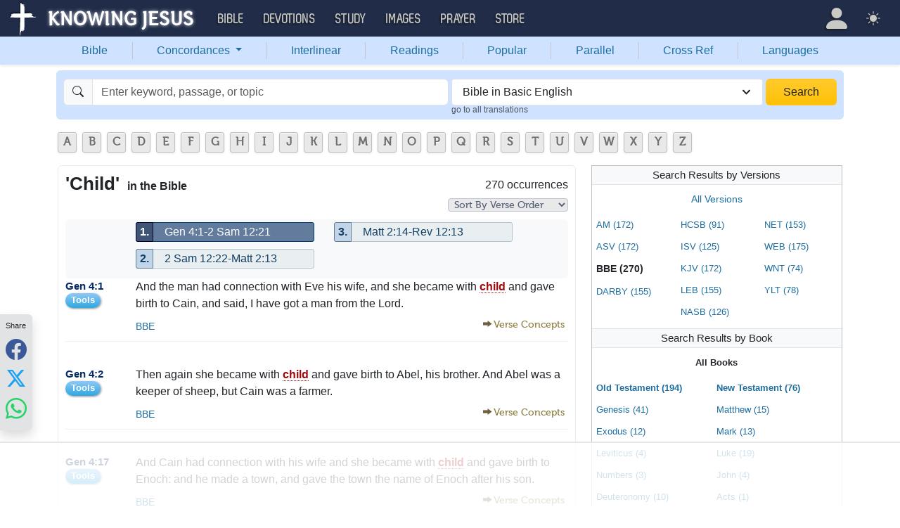

--- FILE ---
content_type: text/html; charset=UTF-8
request_url: https://bible.knowing-jesus.com/words/Child/type/bbe
body_size: 49554
content:
<!DOCTYPE html>
<html lang="en-GB">
<head>
    <meta charset="UTF-8">
    <meta name="viewport" content="width=device-width, initial-scale=1">
    <link rel="shortcut icon" href="/favicon.ico?v7"/>
    <link rel="apple-touch-icon" sizes="76x76" href="/apple-touch-icon.png">
    <link rel="icon" type="image/png" sizes="32x32" href="/favicon-32x32.png">
    <link rel="icon" type="image/png" sizes="16x16" href="/favicon-16x16.png">
    <link rel="manifest" href="/manifest.json">
    <link rel="mask-icon" href="/safari-pinned-tab.svg" color="#5bbad5">
    <meta name="theme-color" content="#ffffff">
    <meta name="csrf-param" content="_csrf">
<meta name="csrf-token" content="L7RxD13UjO32MhZ4BXVLhxzv9ZHPm4iBDaUPUKlhZM8W3DtCFqPtnIQLWzU0PRy3WcKPx5Dt-tlj9TopyioTmw==">
    <title>Child in the Bible (270 instances)</title>
    <link href="/font/Museo500-Regular-webfont.woff" rel="preload" as="font" crossorigin="anonymous">
<link href="/css/main.min.css?v=15" rel="stylesheet">
<script>
window.cookie_host = ".knowing-jesus.com";</script>
            <meta property="og:description"
              content="Genesis 4:1 - And the man had connection with Eve his wife, and she became with child and gave birth to Cain, and said, I have got a man from the Lord."/>
    
    <!--    <link rel="shortcut icon" href="/assets/favicon.ico"/>-->
    <!--    <meta http-equiv="X-UA-Compatible" content="IE=edge">-->
    <!--    <meta name="viewport" content="width=device-width, initial-scale=1">-->

    <meta name="description" content="Genesis 4:1 - And the man had connection with Eve his wife, and she became with child and gave birth to Cain, and said, I have got a man from the Lord.">
            <meta name="robots" content="noindex">

            
    <!-- words -->
<!-- AdThrive Head Tag Manual -->
<script data-no-optimize="1" data-cfasync="false">
(function(w, d) {
 w.adthrive = w.adthrive || {};
 w.adthrive.cmd = w.
 adthrive.cmd || [];
 w.adthrive.plugin = 'adthrive-ads-manual';
 w.adthrive.host = 'ads.adthrive.com';var s = d.createElement('script');
 s.async = true;
 s.referrerpolicy='no-referrer-when-downgrade';
 s.src = 'https://' + w.adthrive.host + '/sites/5d6666decc7cae09064f635b/ads.min.js?referrer=' + w.encodeURIComponent(w.location.href) + '&cb=' + (Math.floor(Math.random() * 100) + 1);
 var n = d.getElementsByTagName('script')[0];
 n.parentNode.insertBefore(s, n);
})(window, document);
</script>
<!-- End of AdThrive Head Tag --><!-- push -->
<script src="https://cdn.onesignal.com/sdks/OneSignalSDK.js" async=""></script>
<script>
  window.OneSignal = window.OneSignal || [];
  OneSignal.push(function() {
    OneSignal.init({
      appId: "37075899-e3a9-4d53-be7a-1fd7aa3f6c15",
    });
  });
</script>
<!-- push -->

    <!--pingdom start-->
    <script>
        var _prum = [['id', '54919e71abe53d1e641dbb63'],
            ['mark', 'firstbyte', (new Date()).getTime()]];
        (function() {
            var s = document.getElementsByTagName('script')[0]
                , p = document.createElement('script');
            p.async = 'async';
            p.src = '//rum-static.pingdom.net/prum.min.js';
            s.parentNode.insertBefore(p, s);
        })();
    </script>
    <!--pingdom end-->



<!-- Google tag (gtag.js) -->
<script async src="https://www.googletagmanager.com/gtag/js?id=G-YFFBTK9R0F"></script>
<script>
  window.dataLayer = window.dataLayer || [];
  function gtag(){dataLayer.push(arguments);}
  gtag('js', new Date());

  gtag('config', 'G-YFFBTK9R0F');
</script>


<!--  Optin --> <script type="text/javascript" src="https://a.omappapi.com/app/js/api.min.js" data-account="88086" data-user="78335" async></script> <!-- optinend-->


</head>

<body
    class="lang_en_GB bible smalltopic"
    >

<!--above_header desktop-->


<nav class="navbar navbar-expand-lg navbar-kj navbar-dark py-0">
    <div class="container-fluid">
        <a class="navbar-brand p-0"
           href="https://www.knowing-jesus.com/">
            <img src="/images/logo.png" width="268" height="50" alt="Knowing Jesus"/>
        </a>
        <button class="navbar-toggler" type="button"
                data-bs-toggle="collapse"
                data-bs-target="#navbarSupportedContent"
                aria-controls="navbarSupportedContent"
                aria-expanded="false"
                aria-label="Toggle navigation">
            <span class="navbar-toggler-icon"></span>
        </button>
        <div class="collapse navbar-collapse" id="navbarSupportedContent">
            
<!-- START MENU NAVIGATION -->
<ul class="navbar-nav me-auto mb-2 mb-lg-0 navbar-nav-main">

    <li class="d-block d-sm-none my-2">
        <form method="get" action="//bible.knowing-jesus.com/search/s">
            <label for="search-bible" class="visually-hidden">Search</label>
            <div class="input-group">

                <input type="text"
                       name="q"
                       id="search-bible"
                       class="form-control"
                       required
                       minlength="3"
                       placeholder="Search for...">

                <button class="btn btn-light" type="submit">
                    <i class="bi bi-search"></i>
                </button>

            </div><!-- /input-group -->
            <input type="hidden"
                   name="translation"
                   id="translation-filed-select"
                   value="all">
        </form>
    </li>
                        <li class="nav-item dropdown">
                <a class="nav-link dropdown-toggle" href="https://bible.knowing-jesus.com" data-hover="dropdown" role="button" data-bs-toggle="dropdown" aria-expanded="false">Bible</a><ul class="dropdown-menu "><li><a class="dropdown-item" href="https://bible.knowing-jesus.com/topics">Topical Bible</a></li><li><a class="dropdown-item" href="https://bible.knowing-jesus.com/themes">Thematic Bible</a></li><li><a class="dropdown-item" href="https://bible.knowing-jesus.com/words">Words in Scripture</a></li><li><a class="dropdown-item" href="https://bible.knowing-jesus.com/phrases">Phrases in Scripture</a></li><li><a class="dropdown-item" href="https://bible.knowing-jesus.com/readings">Readings in Scripture</a></li><li><a class="dropdown-item" href="https://bible.knowing-jesus.com/Names">Bible Names</a></li></ul>            </li>
                                <li class="nav-item dropdown">
                <a class="nav-link dropdown-toggle" href="https://devotion.knowing-jesus.com" data-hover="dropdown" role="button" data-bs-toggle="dropdown" aria-expanded="false">Devotions</a><ul class="dropdown-menu "><li><a class="dropdown-item" href="https://dailyverse.knowing-jesus.com">Verse of the Day</a></li><li><a class="dropdown-item" href="https://devotion.knowing-jesus.com/audio">Today's Audio</a></li><li><a class="dropdown-item" href="https://devotion.knowing-jesus.com">Today's Devotionals </a></li><li><a class="dropdown-item" href="https://devotion.knowing-jesus.com/image">Today's Images </a></li><li><a class="dropdown-item" href="https://devotion.knowing-jesus.com/topics">Devotional by Topic </a></li><li><a class="dropdown-item" href="https://devotion.knowing-jesus.com/devotional-studies">Devotional Studies</a></li></ul>            </li>
                                <li class="nav-item dropdown">
                <a class="nav-link dropdown-toggle" href="https://study.knowing-jesus.com" data-hover="dropdown" role="button" data-bs-toggle="dropdown" aria-expanded="false">Study</a><ul class="dropdown-menu "><li><a class="dropdown-item" href="https://study.knowing-jesus.com/audio">Audio Books</a></li><li><a class="dropdown-item" href="https://study.knowing-jesus.com/sermons">Sermons</a></li><li><a class="dropdown-item" href="https://answers.knowing-jesus.com">Answers</a></li></ul>            </li>
                                <li class="nav-item dropdown">
                <a class="nav-link dropdown-toggle" href="https://images.knowing-jesus.com/" data-hover="dropdown" role="button" data-bs-toggle="dropdown" aria-expanded="false">Images</a><ul class="dropdown-menu "><li><a class="dropdown-item" href="https://images.knowing-jesus.com/new">New</a></li><li><a class="dropdown-item" href="https://images.knowing-jesus.com/topics">Topics</a></li></ul>            </li>
                                <li class="nav-item dropdown">
                <a class="nav-link dropdown-toggle" href="https://prayer.knowing-jesus.com/" data-hover="dropdown" role="button" data-bs-toggle="dropdown" aria-expanded="false">Prayer</a><ul class="dropdown-menu "><li><a class="dropdown-item" href="https://prayer.knowing-jesus.com/latest-prayers#open">Submit Request</a></li><li><a class="dropdown-item" href="https://prayer.knowing-jesus.com/latest-prayers">Latest Prayers</a></li><li><a class="dropdown-item" href="https://prayer.knowing-jesus.com/">All Categories</a></li><li><a class="dropdown-item" href="https://prayer.knowing-jesus.com/all">All Prayers</a></li></ul>            </li>
                    <li><a class="nav-link" href="https://store.knowing-jesus.com">Store</a></li>        <li></li>
</ul>
<ul class="nav navbar-nav mb-2 mb-lg-0 navbar-right">
            <li class="nav-item dropdown menu-item-account ">

            <a class="nav-link py-1 dropdown-toggle d-flex align-items-center user-profile"
               href="#"
               role="button"
               aria-label="Profile"
               aria-expanded="false"
               data-bs-toggle="dropdown"
               data-bs-display="static">

                <span class="d-md-none"><i class="bi bi-person-fill"></i> Profile</span>
                <span class="d-none d-md-inline position-relative profile-icon lh-1"
                ><i class="bi fs-1 bi-person-fill"></i></span>
            </a>

            <ul class="dropdown-menu dropdown-menu-end p-2" style="--bs-dropdown-min-width: 14rem">
                <li>
                    <a class="btn btn-warning sign-in-btn d-block w-100 mb-2"
                       href="#"
                       role="button"
                    ><i class="bi bi-box-arrow-in-right"></i> Sign In                    </a>
                </li>
                <li>
                    <button class="btn btn-warning sign-up-btn d-block w-100"
                            href="#"
                            role="button"
                            href="#"><i class="bi bi-plus"></i> Create account                    </button>
                </li>
                <li>
                    <hr class="dropdown-divider">
                </li>
                <li>
                    <button class="btn btn-light reset-btn d-block w-100"
                            href="#"><i class="bi bi-patch-question"></i> Forgot Password                    </button>
                </li>
            </ul>
        </li>
        <li class="nav-item dropdown ">
    <a class="btn-link nav-link py-0 py-lg-2 px-0 px-lg-2 dropdown-toggle d-flex align-items-center"
       href="#" role="button"
       id="bd-theme"
       aria-label="Theme"
       aria-expanded="false"
       data-bs-toggle="dropdown" data-bs-display="static">
        <span class="theme-icon-active pt-1"><i class="bi bi-brightness-high-fill me-2"></i></span>
        <span class="d-lg-none ms-2">Theme</span>
    </a>

    <ul class="dropdown-menu dropdown-menu-end select-theme" style="--bs-dropdown-min-width: 8rem;">
        <li>
            <button type="button" class="dropdown-item d-flex align-items-center" data-bs-theme-value="light">
                <i class="bi bi-brightness-high-fill me-2"></i>Light            </button>
        </li>
        <li>
            <button type="button" class="dropdown-item d-flex align-items-center active" data-bs-theme-value="dark">
                <i class="bi bi-moon-stars-fill me-2"></i>Dark            </button>
        </li>
        <li>
            <button type="button" class="dropdown-item d-flex align-items-center" data-bs-theme-value="auto">
                <i class="bi bi-circle-half me-2"></i>Auto            </button>
        </li>
    </ul>
</li>
    </ul>
        </div>
    </div>
</nav>
<div class="nav shadow-sm bg-primary-subtle nav-secondary nav-fill bg-body-tertiary p-1 p-md-0">
    <div class="container d-sm-flex">
        <div class="flex-sm-grow-1">
            <ul class="nav nav-secondary p-1 p-md-0 ">
                <li class="nav-item"><a class="nav-link" href="/type/bbe">Bible</a></li><li class="d border-secondary-subtle"></li>                        <li class="nav-item dropdown">
                            <a class="nav-link dropdown-toggle"
                               role="button"
                               data-bs-toggle="dropdown"
                               href="#"
                               aria-expanded="false">
                                Concordances <span class="caret"></span>
                            </a>
                            <ul class="dropdown-menu">
                                <li><a class="dropdown-item" href="/topics/type/bbe">Topics</a></li><li><a class="dropdown-item" href="/themes/type/bbe">Themes</a></li><li><a class="dropdown-item" href="/words/type/bbe">Words</a></li><li><a class="dropdown-item" href="/phrases/type/bbe">Phrases</a></li><li><a class="dropdown-item" href="/Names/type/bbe">Names</a></li>                            </ul>
                        </li>
                        <li class="d border-secondary-subtle"></li><li class="nav-item"><a class="nav-link" href="/interlinear/type/bbe">Interlinear</a></li><li class="d border-secondary-subtle"></li><li class="nav-item"><a class="nav-link" href="/readings/type/bbe">Readings</a></li><li class="d border-secondary-subtle"></li><li class="nav-item"><a class="nav-link" href="/popular/type/bbe">Popular</a></li><li class="d border-secondary-subtle"></li><li class="nav-item"><a class="nav-link" href="/Genesis/1/type/bbe">Parallel</a></li><li class="d border-secondary-subtle"></li><li class="nav-item"><a class="nav-link" href="/Genesis/1/1/cross-references/type/bbe">Cross Ref</a></li><li class="d border-secondary-subtle"></li><li class="nav-item"><a class="nav-link" href="/languages">Languages</a></li>            </ul>
        </div>
    </div>
</div>
<!--<script src="https://unpkg.com/slim-select@latest/dist/slimselect.min.js"></script>-->
<!--<link rel="stylesheet" href="https://unpkg.com/slim-select@latest/dist/slimselect.css"/>-->


<div class="search-box d-none d-sm-block">
    <div class="container">
        <form action="/search/s"
              method="get"
              id="search-box-form">
            <div class="search row g-1 rounded">
                <div class="col-12 col-md-6">
                    <div class="input-group">
                        <span class="input-group-text"><i class="bi bi-search"></i></span>
                        <input placeholder="Enter keyword, passage, or topic"
                               type="text"
                               name="q"
                               aria-label="Search"
                               class="form-control"
                               id="q"
                               value=""/>
                    </div>


                </div>
                <div class="col">
                    <select id="translation" class="form-select" name="translation">
<option value="all">All Translations</option>
<option value="acv">A Conservative Version</option>
<option value="abu">American Bible Union New Testament</option>
<option value="asv">American Standard Version</option>
<option value="am">Amplified </option>
<option value="auv">An Understandable Version</option>
<option value="anderson">Anderson New Testament</option>
<option value="bbe" selected>Bible in Basic English </option>
<option value="common">Common New Testament</option>
<option value="mace">Daniel Mace New Testament</option>
<option value="darby">Darby Translation</option>
<option value="diaglott">Emphatic Diaglott Bible </option>
<option value="godbey">Godbey New Testament</option>
<option value="goodspeed">Goodspeed New Testament</option>
<option value="hcsb">Holman Bible</option>
<option value="isv">International Standard Version</option>
<option value="wesley">John Wesley New Testament</option>
<option value="juliasmith">Julia Smith Translation</option>
<option value="kj2000">King James 2000</option>
<option value="kjv">King James Version</option>
<option value="leb">Lexham Expanded Bible</option>
<option value="lov">Living Oracles New Testament</option>
<option value="mkjv">Modern King James verseion</option>
<option value="mstc">Modern Spelling Tyndale-Coverdale</option>
<option value="moffatt">Moffatt New Testament</option>
<option value="mnt">Montgomery New Testament</option>
<option value="net">NET Bible</option>
<option value="nasb">New American Standard Bible</option>
<option value="nheb">New Heart English Bible</option>
<option value="noyes">Noyes New Testament</option>
<option value="sawyer">Sawyer New Testament</option>
<option value="emb">The Emphasized Bible</option>
<option value="haweis">Thomas Haweis New Testament</option>
<option value="tcv">Twentieth Century New Testament</option>
<option value="wbs">Webster</option>
<option value="wnt">Weymouth New Testament</option>
<option value="williams">Williams New Testament</option>
<option value="web">World English Bible</option>
<option value="we">Worldwide English (NT)</option>
<option value="worrell">Worrell New Testament</option>
<option value="worsley">Worsley New Testament</option>
<option value="ylt">Youngs Literal Translation</option>
</select>
                                            <div class="go-to-all-translations"><a
                                    href="/words/Child">go to all translations</a></div>
                                    </div>
                <div class="col-auto">
                    <button class="btn px-4 w-100 bg-gradient bg-warning text-dark"
                            type="submit">Search</button>
                </div>
            </div>

        </form>
    </div>
</div>
<!-- universal top block -->
</div>

<div class="main-wrapper content-new-font">

    <div class="container ">


        
        <div class="content">
            <div class="clear"></div>

            <div id="content">
            <div>    <ul id="alphabets" class="select"><li><a href="/words/search/A/type/bbe">A</a></li><li><a href="/words/search/B/type/bbe">B</a></li><li><a href="/words/search/C/type/bbe">C</a></li><li><a href="/words/search/D/type/bbe">D</a></li><li><a href="/words/search/E/type/bbe">E</a></li><li><a href="/words/search/F/type/bbe">F</a></li><li><a href="/words/search/G/type/bbe">G</a></li><li><a href="/words/search/H/type/bbe">H</a></li><li><a href="/words/search/I/type/bbe">I</a></li><li><a href="/words/search/J/type/bbe">J</a></li><li><a href="/words/search/K/type/bbe">K</a></li><li><a href="/words/search/L/type/bbe">L</a></li><li><a href="/words/search/M/type/bbe">M</a></li><li><a href="/words/search/N/type/bbe">N</a></li><li><a href="/words/search/O/type/bbe">O</a></li><li><a href="/words/search/P/type/bbe">P</a></li><li><a href="/words/search/Q/type/bbe">Q</a></li><li><a href="/words/search/R/type/bbe">R</a></li><li><a href="/words/search/S/type/bbe">S</a></li><li><a href="/words/search/T/type/bbe">T</a></li><li><a href="/words/search/U/type/bbe">U</a></li><li><a href="/words/search/V/type/bbe">V</a></li><li><a href="/words/search/W/type/bbe">W</a></li><li><a href="/words/search/X/type/bbe">X</a></li><li><a href="/words/search/Y/type/bbe">Y</a></li><li><a href="/words/search/Z/type/bbe">Z</a></li></ul>
    <div style="clear: both"></div>

</div>
            <div id="breadcrumbs" style="margin-bottom: 4px">
        
    </div>
    <div class="clearfix"></div>
    <div class="mobile-search-bar bg-body sticky-header-top d-block d-sm-none">
        <div class="sb-inner">
        <i data-bs-toggle="modal" data-bs-target="#navSearchModal" class="bi bi-search"></i>
        <div data-bs-toggle="modal" data-bs-target="#navSearchModal" class="title"> </div>
        <div data-bs-toggle="modal" data-bs-target="#selectTranslationModal"
             class="translation">BBE</div>
    </div>
    </div>


<div class="modal fade mobile-nav-h"
     id="navSearchModal"
     tabindex="-1"
     aria-labelledby="navSearchModalLabel"
     aria-hidden="true">
    <div class="modal-dialog" role="document">
        <div class="modal-content">

            <div class="modal-header d-block">
                <div class="row">
                    <div class="col-2">
                        <a class="close go-back hidden">
                            <i class="bi bi-chevron-left"></i>
                        </a>
                    </div>
                    <div class="col-8 modal-title">
                        <span class="choose_book">Choose Book</span>
                        <span class="choose_chapter hidden">Choose Chapter</span>
                        <span class="choose_verse hidden">Choose Verse</span>
                    </div>
                    <div class="col-2">
                        <button type="button" class="btn-close close close-modal" data-bs-dismiss="modal"
                                aria-label="Close"></button>
                    </div>
                </div>
            </div>

            <div class="modal-body choose-verse hidden">
                <div class="select-widget">
                    <div class="title"></div>
                    <ul>
                        <li><a href="#"
                               class="widget-select-verse"
                               data-chapter-id="0"
                            >Go</a>
                        </li>
                    </ul>
                </div>
            </div>
            <div class="modal-body choose-chapter hidden">
                <div class="select-widget">
                    <div class="title"></div>
                    <ul>
                        <li><a href="#"
                               class="widget-select-chapter"
                               data-chapter-id="0"
                            >Go</a>
                        </li>
                    </ul>
                </div>
            </div>
            <div class="modal-body choose-book">
                <div class="search-widget px-2">
                    <div class="row g-2">
                        <div class="col">

                            <form method="get" action="/search/s" id="search_q_form">
                                <div class="input-group">
                                    <input type="text"
                                           name="q"
                                           aria-label="Search"
                                           id="search_q"
                                           class="form-control"
                                           required
                                           minlength="3"
                                           placeholder="Search for..."/>
                                    <span class="input-group-text">
                                        <a href="#"
                                           onclick="(new bootstrap.Modal('#selectTranslationModal')).show()"
                                           class="select-translation translation-filed-label"
                                           id="basic-addon2"
                                        >BBE</a>
                                    </span>
                                    <button class="btn btn-outline-secondary" type="submit" id="button-addon2">
                                        <i class="bi bi-search" aria-hidden="true"></i>
                                    </button>
                                </div>
                                <input type="hidden" name="translation" id="m-translation-filed-select"
                                       value="bbe">
                            </form>
                        </div>

                        <div class="col-auto">
                            <div class="dropdown steps-settings">
                                <a class="btn btn-secondary dropdown-toggle" href="#" role="button"
                                   id="dropdownMenuLink" data-bs-toggle="dropdown" aria-expanded="false">
                                    <i class="bi bi-gear"></i>
                                </a>

                                <ul class="dropdown-menu dropdown-menu-end" aria-labelledby="dropdownMenuLink">
                                    <li><a class="dropdown-item select-step" data-step="chapter" href="#">
                                            <i class="bi bi-check-square"></i>
                                            2 Steps (Chapter)                                        </a></li>
                                    <li><a class="dropdown-item select-step" data-step="verse" href="#">
                                            <i class="bi bi-square"></i>
                                            3 Steps (Verse)                                        </a></li>
                                </ul>
                            </div>
                        </div>
                    </div>
                </div>
                <div class="select-panel">
                                        <div class="row g-2">
                        <div class="col-4">
                            <div class="dropdown">
                                <a href="#" class="go-fast-c dropdown-mode"
                                   data-bs-toggle="dropdown"
                                   aria-haspopup="true"
                                   aria-expanded="true"
                                ></a>
                                <ul class="dropdown-menu dropdown-menu-mode p-2"
                                    aria-labelledby="dropdownMenu2">
                                    <li><a class="select-mode"
                                           data-mode="parallel"
                                           href="#">Bible Search</a></li>
                                    <li><a class="select-mode"
                                           data-mode="popular"
                                           href="#">Popular Verses</a></li>
                                    <li><a class="select-mode"
                                           data-mode="interlinear"
                                           href="#">Interlinear</a></li>
                                    <li><a class="select-mode"
                                           data-mode="thematic"
                                           href="#">Thematic Bible</a></li>
                                    <li><a class="select-mode"
                                           data-mode="cross-references"
                                           href="#">Cross References</a></li>
                                    <li><a class="select-mode"
                                           data-mode="tsk"
                                           href="#">TSK</a></li>
                                </ul>
                            </div>

                        </div>

                                            </div>
                </div>
                <div class="select-widget">
                    <div class="title">Old Testament</div>
                    <ul>
                                                        <li><a href="#"
                                       class="widget-select-book "
                                       data-book-id="1"
                                    >Gen</a></li>
                                                            <li><a href="#"
                                       class="widget-select-book "
                                       data-book-id="2"
                                    >Exo</a></li>
                                                            <li><a href="#"
                                       class="widget-select-book "
                                       data-book-id="3"
                                    >Lev</a></li>
                                                            <li><a href="#"
                                       class="widget-select-book "
                                       data-book-id="4"
                                    >Num</a></li>
                                                            <li><a href="#"
                                       class="widget-select-book "
                                       data-book-id="5"
                                    >Deu</a></li>
                                                            <li><a href="#"
                                       class="widget-select-book "
                                       data-book-id="6"
                                    >Jos</a></li>
                                                            <li><a href="#"
                                       class="widget-select-book "
                                       data-book-id="7"
                                    >Jud</a></li>
                                                            <li><a href="#"
                                       class="widget-select-book "
                                       data-book-id="8"
                                    >Rut</a></li>
                                                            <li><a href="#"
                                       class="widget-select-book "
                                       data-book-id="9"
                                    >1Sa</a></li>
                                                            <li><a href="#"
                                       class="widget-select-book "
                                       data-book-id="10"
                                    >2Sa</a></li>
                                                            <li><a href="#"
                                       class="widget-select-book "
                                       data-book-id="11"
                                    >1Ki</a></li>
                                                            <li><a href="#"
                                       class="widget-select-book "
                                       data-book-id="12"
                                    >2Ki</a></li>
                                                            <li><a href="#"
                                       class="widget-select-book "
                                       data-book-id="13"
                                    >1Ch</a></li>
                                                            <li><a href="#"
                                       class="widget-select-book "
                                       data-book-id="14"
                                    >2Ch</a></li>
                                                            <li><a href="#"
                                       class="widget-select-book "
                                       data-book-id="15"
                                    >Ezr</a></li>
                                                            <li><a href="#"
                                       class="widget-select-book "
                                       data-book-id="16"
                                    >Neh</a></li>
                                                            <li><a href="#"
                                       class="widget-select-book "
                                       data-book-id="17"
                                    >Est</a></li>
                                                            <li><a href="#"
                                       class="widget-select-book "
                                       data-book-id="18"
                                    >Job</a></li>
                                                            <li><a href="#"
                                       class="widget-select-book "
                                       data-book-id="19"
                                    >Psa</a></li>
                                                            <li><a href="#"
                                       class="widget-select-book "
                                       data-book-id="20"
                                    >Pro</a></li>
                                                            <li><a href="#"
                                       class="widget-select-book "
                                       data-book-id="21"
                                    >Ecc</a></li>
                                                            <li><a href="#"
                                       class="widget-select-book "
                                       data-book-id="22"
                                    >Son</a></li>
                                                            <li><a href="#"
                                       class="widget-select-book "
                                       data-book-id="23"
                                    >Isa</a></li>
                                                            <li><a href="#"
                                       class="widget-select-book "
                                       data-book-id="24"
                                    >Jer</a></li>
                                                            <li><a href="#"
                                       class="widget-select-book "
                                       data-book-id="25"
                                    >Lam</a></li>
                                                            <li><a href="#"
                                       class="widget-select-book "
                                       data-book-id="26"
                                    >Eze</a></li>
                                                            <li><a href="#"
                                       class="widget-select-book "
                                       data-book-id="27"
                                    >Dan</a></li>
                                                            <li><a href="#"
                                       class="widget-select-book "
                                       data-book-id="28"
                                    >Hos</a></li>
                                                            <li><a href="#"
                                       class="widget-select-book "
                                       data-book-id="29"
                                    >Joe</a></li>
                                                            <li><a href="#"
                                       class="widget-select-book "
                                       data-book-id="30"
                                    >Amo</a></li>
                                                            <li><a href="#"
                                       class="widget-select-book "
                                       data-book-id="31"
                                    >Oba</a></li>
                                                            <li><a href="#"
                                       class="widget-select-book "
                                       data-book-id="32"
                                    >Jon</a></li>
                                                            <li><a href="#"
                                       class="widget-select-book "
                                       data-book-id="33"
                                    >Mic</a></li>
                                                            <li><a href="#"
                                       class="widget-select-book "
                                       data-book-id="34"
                                    >Nah</a></li>
                                                            <li><a href="#"
                                       class="widget-select-book "
                                       data-book-id="35"
                                    >Hab</a></li>
                                                            <li><a href="#"
                                       class="widget-select-book "
                                       data-book-id="36"
                                    >Zep</a></li>
                                                            <li><a href="#"
                                       class="widget-select-book "
                                       data-book-id="37"
                                    >Hag</a></li>
                                                            <li><a href="#"
                                       class="widget-select-book "
                                       data-book-id="38"
                                    >Zec</a></li>
                                                            <li><a href="#"
                                       class="widget-select-book "
                                       data-book-id="39"
                                    >Mal</a></li>
                                                </ul>
                    <div class="title">New Testament</div>
                    <ul>
                                                        <li><a href="#"
                                       class="widget-select-book "
                                       data-book-id="40"
                                    >Mat</a></li>
                                                            <li><a href="#"
                                       class="widget-select-book "
                                       data-book-id="41"
                                    >Mar</a></li>
                                                            <li><a href="#"
                                       class="widget-select-book "
                                       data-book-id="42"
                                    >Luk</a></li>
                                                            <li><a href="#"
                                       class="widget-select-book "
                                       data-book-id="43"
                                    >Joh</a></li>
                                                            <li><a href="#"
                                       class="widget-select-book "
                                       data-book-id="44"
                                    >Act</a></li>
                                                            <li><a href="#"
                                       class="widget-select-book "
                                       data-book-id="45"
                                    >Rom</a></li>
                                                            <li><a href="#"
                                       class="widget-select-book "
                                       data-book-id="46"
                                    >1Co</a></li>
                                                            <li><a href="#"
                                       class="widget-select-book "
                                       data-book-id="47"
                                    >2Co</a></li>
                                                            <li><a href="#"
                                       class="widget-select-book "
                                       data-book-id="48"
                                    >Gal</a></li>
                                                            <li><a href="#"
                                       class="widget-select-book "
                                       data-book-id="49"
                                    >Eph</a></li>
                                                            <li><a href="#"
                                       class="widget-select-book "
                                       data-book-id="50"
                                    >Phi</a></li>
                                                            <li><a href="#"
                                       class="widget-select-book "
                                       data-book-id="51"
                                    >Col</a></li>
                                                            <li><a href="#"
                                       class="widget-select-book "
                                       data-book-id="52"
                                    >1Th</a></li>
                                                            <li><a href="#"
                                       class="widget-select-book "
                                       data-book-id="53"
                                    >2Th</a></li>
                                                            <li><a href="#"
                                       class="widget-select-book "
                                       data-book-id="54"
                                    >1Ti</a></li>
                                                            <li><a href="#"
                                       class="widget-select-book "
                                       data-book-id="55"
                                    >2Ti</a></li>
                                                            <li><a href="#"
                                       class="widget-select-book "
                                       data-book-id="56"
                                    >Tit</a></li>
                                                            <li><a href="#"
                                       class="widget-select-book "
                                       data-book-id="57"
                                    >Phi</a></li>
                                                            <li><a href="#"
                                       class="widget-select-book "
                                       data-book-id="58"
                                    >Heb</a></li>
                                                            <li><a href="#"
                                       class="widget-select-book "
                                       data-book-id="59"
                                    >Jam</a></li>
                                                            <li><a href="#"
                                       class="widget-select-book "
                                       data-book-id="60"
                                    >1Pe</a></li>
                                                            <li><a href="#"
                                       class="widget-select-book "
                                       data-book-id="61"
                                    >2Pe</a></li>
                                                            <li><a href="#"
                                       class="widget-select-book "
                                       data-book-id="62"
                                    >1Jo</a></li>
                                                            <li><a href="#"
                                       class="widget-select-book "
                                       data-book-id="63"
                                    >2Jo</a></li>
                                                            <li><a href="#"
                                       class="widget-select-book "
                                       data-book-id="64"
                                    >3Jo</a></li>
                                                            <li><a href="#"
                                       class="widget-select-book "
                                       data-book-id="65"
                                    >Jud</a></li>
                                                            <li><a href="#"
                                       class="widget-select-book "
                                       data-book-id="66"
                                    >Rev</a></li>
                                                </ul>
                </div>
            </div>
        </div>
    </div>
</div>
<div id="block-block-8" class="block block-block">
    <div class="content">

        
    <div class=" word-trans">
        <div class="content-block-wrapper-1 ">
            <div class="title">

                <div style="clear: right" class="count">270 occurrences                                    </div>
                                    <span style="clear: right" class="select-order">
                    <select class="sort-drop-down" onchange="window.location = this.value;">
                        <option class="drop"
                                selected="selected"                                 value="/words/child/type/bbe"
                        >Sort By Verse Order</option>
                        <option class="drop"
                                                                value="/words/child/sort/popular/type/bbe"
                        >Sort By Popular Verse</option>
                    </select>
                </span>
                

                <h1>'Child' <span class="one-line">in the Bible</span>
                </h1>
            </div>
                <div class="" style="padding-top: 5px">
        <div style="clear: both"></div>
        <div class="pager-search">
                        <div>
                <ul class="pager half2">
                                        <li  class="selected">
                        <a href="/words/child/type/bbe"><span>1.</span>Gen 4:1-2 Sam 12:21</a>
                    </li>

                                                            <li >
                        <a href="/words/child/type/bbe?page=2"><span>2.</span>2 Sam 12:22-Matt 2:13</a>
                    </li>

                                    </ul>
                <ul class="pager half2">
                                                            <li >
                        <a href="/words/child/type/bbe?page=3"><span>3.</span>Matt 2:14-Rev 12:13</a>
                    </li>

                                                        </ul>
                <ul class="pager half2">
                </ul>
                <div style="clear: both"></div>
            </div>
        </div>
    </div>
            <div class="content-box-wrapper-1">

                                        <div class="item_verse">

                            <div class="item_title">
                                <a class="verse-dropdown only-small-inline" href="/Genesis/4/1/type/bbe" data-cont="&lt;a href=&quot;#&quot; data-verse=&quot;And the man had connection with Eve his wife, and she became with child and gave birth to Cain, and said, I have got a man from the Lord.&quot; data-verse-title=&quot;Genesis 4:1&quot; data-translation-id=&quot;287936&quot; data-bs-toggle=&quot;modal&quot; data-bs-target=&quot;.tools-modal&quot;&gt;Tools&lt;/a&gt;&lt;div&gt;&lt;a href=&quot;/Genesis/4/1/type/bbe&quot;&gt;Verse page&lt;/a&gt;&lt;/div&gt;">Genesis 4:1</a><a class="non-small" href="/Genesis/4/1/type/bbe">Gen 4:1</a><div class="non-small"><div class="chapter-tools "><a href="#" data-verse="And the man had connection with Eve his wife, and she became with child and gave birth to Cain, and said, I have got a man from the Lord." data-verse-title="Genesis 4:1" data-translation-id="287936" data-bs-toggle="modal" data-bs-target=".tools-modal">Tools</a></div></div>                            </div>
                            <div class="item_text">
                                <p>And the man had connection with Eve his wife, and she became with <span class='yellow-highlight'>child</span> and gave birth to Cain, and said, I have got a man from the Lord.</p>
                            </div>

                            
    <div class="variants">
        <a href="/words/Child/type/bbe">
            BBE</a>
    </div>

    
<span class="verse"><a class="vConcept" role="button">Verse Concepts</a><span style="display: none;"><a class="tags" href="/topics/Adam,-Priviledges">Adam, Priviledges</a><a class="tags" href="/topics/Abel-and-Cain">Abel and Cain</a><a class="tags" href="/topics/One-Flesh">One Flesh</a><a class="tags" href="/topics/Pregnancy">Pregnancy</a><a class="tags" href="/topics/Design-Of-Marriage">Design Of Marriage</a><a class="tags" href="/topics/Sexual-Love">Sexual Love</a><a class="tags" href="/topics/Marital-Sex">Marital Sex</a><a class="tags" href="/topics/Marital-Sex-Between">Marital Sex Between</a><a class="tags" href="/topics/True-Gain">True Gain</a><a class="tags" href="/topics/The-Promise-Of-A-Baby">The Promise Of A Baby</a><a class="tags" href="/topics/Babies-Sinful-From-Birth">Babies Sinful From Birth</a><a class="tags" href="/topics/Adam-and-eve">Adam and eve</a><a class="tags" href="/topics/womanhood">womanhood</a></span></span>                        </div>
                                                <div class="item_verse">

                            <div class="item_title">
                                <a class="verse-dropdown only-small-inline" href="/Genesis/4/2/type/bbe" data-cont="&lt;a href=&quot;#&quot; data-verse=&quot;Then again she became with child and gave birth to Abel, his brother. And Abel was a keeper of sheep, but Cain was a farmer.&quot; data-verse-title=&quot;Genesis 4:2&quot; data-translation-id=&quot;287937&quot; data-bs-toggle=&quot;modal&quot; data-bs-target=&quot;.tools-modal&quot;&gt;Tools&lt;/a&gt;&lt;div&gt;&lt;a href=&quot;/Genesis/4/2/type/bbe&quot;&gt;Verse page&lt;/a&gt;&lt;/div&gt;">Genesis 4:2</a><a class="non-small" href="/Genesis/4/2/type/bbe">Gen 4:2</a><div class="non-small"><div class="chapter-tools "><a href="#" data-verse="Then again she became with child and gave birth to Abel, his brother. And Abel was a keeper of sheep, but Cain was a farmer." data-verse-title="Genesis 4:2" data-translation-id="287937" data-bs-toggle="modal" data-bs-target=".tools-modal">Tools</a></div></div>                            </div>
                            <div class="item_text">
                                <p>Then again she became with <span class='yellow-highlight'>child</span> and gave birth to Abel, his brother. And Abel was a keeper of sheep, but Cain was a farmer.</p>
                            </div>

                            
    <div class="variants">
        <a href="/words/Child/type/bbe">
            BBE</a>
    </div>

    
<span class="verse"><a class="vConcept" role="button">Verse Concepts</a><span style="display: none;"><a class="tags" href="/topics/Abel-and-Cain/type/wbs">Abel and Cain</a><a class="tags" href="/topics/Abel/type/wbs">Abel</a><a class="tags" href="/topics/Arts-And-Crafts,-Types-of/type/wbs">Arts And Crafts, Types of</a><a class="tags" href="/topics/Horticulture/type/wbs">Horticulture</a><a class="tags" href="/topics/Shepherds,-As-Occupations/type/wbs">Shepherds, As Occupations</a><a class="tags" href="/topics/Tilling-The-Soil/type/wbs">Tilling The Soil</a><a class="tags" href="/topics/Farmers/type/wbs">Farmers</a><a class="tags" href="/topics/Animals,-Types-Of/type/wbs">Animals, Types Of</a><a class="tags" href="/topics/Those-Who-Kept-Stock/type/wbs">Those Who Kept Stock</a><a class="tags" href="/topics/Possessing-Sheep/type/wbs">Possessing Sheep</a><a class="tags" href="/topics/Twin-Brothers/type/wbs">Twin Brothers</a><a class="tags" href="/topics/Farming/type/wbs">Farming</a></span></span>                        </div>
                                                <div style="position:relative;top: -10px;margin-bottom:10px;text-align: center">



</div>
                                                <div class="item_verse">

                            <div class="item_title">
                                <a class="verse-dropdown only-small-inline" href="/Genesis/4/17/type/bbe" data-cont="&lt;a href=&quot;#&quot; data-verse=&quot;And Cain had connection with his wife and she became with child and gave birth to Enoch: and he made a town, and gave the town the name of Enoch after his son.&quot; data-verse-title=&quot;Genesis 4:17&quot; data-translation-id=&quot;287952&quot; data-bs-toggle=&quot;modal&quot; data-bs-target=&quot;.tools-modal&quot;&gt;Tools&lt;/a&gt;&lt;div&gt;&lt;a href=&quot;/Genesis/4/17/type/bbe&quot;&gt;Verse page&lt;/a&gt;&lt;/div&gt;">Genesis 4:17</a><a class="non-small" href="/Genesis/4/17/type/bbe">Gen 4:17</a><div class="non-small"><div class="chapter-tools "><a href="#" data-verse="And Cain had connection with his wife and she became with child and gave birth to Enoch: and he made a town, and gave the town the name of Enoch after his son." data-verse-title="Genesis 4:17" data-translation-id="287952" data-bs-toggle="modal" data-bs-target=".tools-modal">Tools</a></div></div>                            </div>
                            <div class="item_text">
                                <p>And Cain had connection with his wife and she became with <span class='yellow-highlight'>child</span> and gave birth to Enoch: and he made a town, and gave the town the name of Enoch after his son.</p>
                            </div>

                            
    <div class="variants">
        <a href="/words/Child/type/bbe">
            BBE</a>
    </div>

    
<span class="verse"><a class="vConcept" role="button">Verse Concepts</a><span style="display: none;"><a class="tags" href="/topics/Build,-Literally">Build, Literally</a><a class="tags" href="/topics/City">City</a><a class="tags" href="/topics/Building">Building</a><a class="tags" href="/topics/Pregnancy">Pregnancy</a><a class="tags" href="/topics/Cities">Cities</a><a class="tags" href="/topics/Civilization">Civilization</a><a class="tags" href="/topics/Builders">Builders</a><a class="tags" href="/topics/Marital-Sex">Marital Sex</a><a class="tags" href="/topics/Marital-Sex-Between">Marital Sex Between</a><a class="tags" href="/topics/People-Naming-Things">People Naming Things</a><a class="tags" href="/topics/Same-Sex-Marriage">Same Sex Marriage</a><a class="tags" href="/topics/Building-Relationships">Building Relationships</a></span></span>                        </div>
                                                <div class="item_verse">

                            <div class="item_title">
                                <a class="verse-dropdown only-small-inline" href="/Genesis/11/30/type/bbe" data-cont="&lt;a href=&quot;#&quot; data-verse=&quot;And Sarai had no child.&quot; data-verse-title=&quot;Genesis 11:30&quot; data-translation-id=&quot;288152&quot; data-bs-toggle=&quot;modal&quot; data-bs-target=&quot;.tools-modal&quot;&gt;Tools&lt;/a&gt;&lt;div&gt;&lt;a href=&quot;/Genesis/11/30/type/bbe&quot;&gt;Verse page&lt;/a&gt;&lt;/div&gt;">Genesis 11:30</a><a class="non-small" href="/Genesis/11/30/type/bbe">Gen 11:30</a><div class="non-small"><div class="chapter-tools "><a href="#" data-verse="And Sarai had no child." data-verse-title="Genesis 11:30" data-translation-id="288152" data-bs-toggle="modal" data-bs-target=".tools-modal">Tools</a></div></div>                            </div>
                            <div class="item_text">
                                <p>And Sarai had no <span class='yellow-highlight'>child</span>.</p>
                            </div>

                            
    <div class="variants">
        <a href="/words/Child/type/bbe">
            BBE</a>
    </div>

    
<span class="verse"><a class="vConcept" role="button">Verse Concepts</a><span style="display: none;"><a class="tags" href="/topics/Barren-Women/type/j2000">Barren Women</a><a class="tags" href="/topics/disabilities/type/j2000">disabilities</a><a class="tags" href="/topics/Childlessness/type/j2000">Childlessness</a><a class="tags" href="/topics/Infertility/type/j2000">Infertility</a><a class="tags" href="/topics/sarah/type/j2000">sarah</a></span></span>                        </div>
                                                <div class="item_verse">

                            <div class="item_title">
                                <a class="verse-dropdown only-small-inline" href="/Genesis/15/2/type/bbe" data-cont="&lt;a href=&quot;#&quot; data-verse=&quot;And Abram said, What will you give me? for I have no child and this Eliezer of Damascus will have all my wealth after me.&quot; data-verse-title=&quot;Genesis 15:2&quot; data-translation-id=&quot;288218&quot; data-bs-toggle=&quot;modal&quot; data-bs-target=&quot;.tools-modal&quot;&gt;Tools&lt;/a&gt;&lt;div&gt;&lt;a href=&quot;/Genesis/15/2/type/bbe&quot;&gt;Verse page&lt;/a&gt;&lt;/div&gt;">Genesis 15:2</a><a class="non-small" href="/Genesis/15/2/type/bbe">Gen 15:2</a><div class="non-small"><div class="chapter-tools "><a href="#" data-verse="And Abram said, What will you give me? for I have no child and this Eliezer of Damascus will have all my wealth after me." data-verse-title="Genesis 15:2" data-translation-id="288218" data-bs-toggle="modal" data-bs-target=".tools-modal">Tools</a></div></div>                            </div>
                            <div class="item_text">
                                <p>And Abram said, What will you give me? for I have no <span class='yellow-highlight'>child</span> and this Eliezer of Damascus will have all my wealth after me.</p>
                            </div>

                            
    <div class="variants">
        <a href="/words/Child/type/bbe">
            BBE</a>
    </div>

    
<span class="verse"><a class="vConcept" role="button">Verse Concepts</a><span style="display: none;"><a class="tags" href="/topics/Abraham">Abraham</a><a class="tags" href="/topics/Money,-Stewardship-Of">Money, Stewardship Of</a><a class="tags" href="/topics/What-God-Gives">What God Gives</a></span></span>                        </div>
                                                <div class="item_verse">

                            <div class="item_title">
                                <a class="verse-dropdown only-small-inline" href="/Genesis/15/3/type/bbe" data-cont="&lt;a href=&quot;#&quot; data-verse=&quot;And Abram said, You have given me no child, and a servant in my house will get the heritage.&quot; data-verse-title=&quot;Genesis 15:3&quot; data-translation-id=&quot;288219&quot; data-bs-toggle=&quot;modal&quot; data-bs-target=&quot;.tools-modal&quot;&gt;Tools&lt;/a&gt;&lt;div&gt;&lt;a href=&quot;/Genesis/15/3/type/bbe&quot;&gt;Verse page&lt;/a&gt;&lt;/div&gt;">Genesis 15:3</a><a class="non-small" href="/Genesis/15/3/type/bbe">Gen 15:3</a><div class="non-small"><div class="chapter-tools "><a href="#" data-verse="And Abram said, You have given me no child, and a servant in my house will get the heritage." data-verse-title="Genesis 15:3" data-translation-id="288219" data-bs-toggle="modal" data-bs-target=".tools-modal">Tools</a></div></div>                            </div>
                            <div class="item_text">
                                <p>And Abram said, You have given me no <span class='yellow-highlight'>child</span>, and a servant in my house will get the heritage.</p>
                            </div>

                            
    <div class="variants">
        <a href="/words/Child/type/bbe">
            BBE</a>
    </div>

    
<span class="verse"><a class="vConcept" role="button">Verse Concepts</a><span style="display: none;"><a class="tags" href="/topics/Adoption,-nature-of">Adoption, nature of</a><a class="tags" href="/topics/Abraham">Abraham</a><a class="tags" href="/topics/Slavery,-In-Ot">Slavery, In Ot</a><a class="tags" href="/topics/Born-In-One~s-House">Born In One's House</a><a class="tags" href="/topics/Not-Giving">Not Giving</a></span></span>                        </div>
                                                <div class="item_verse">

                            <div class="item_title">
                                <a class="verse-dropdown only-small-inline" href="/Genesis/16/4/type/bbe" data-cont="&lt;a href=&quot;#&quot; data-verse=&quot;And he went in to Hagar and she became with child, and when she saw that she was with child, she no longer had any respect for her master&amp;#039;s wife.&quot; data-verse-title=&quot;Genesis 16:4&quot; data-translation-id=&quot;288241&quot; data-bs-toggle=&quot;modal&quot; data-bs-target=&quot;.tools-modal&quot;&gt;Tools&lt;/a&gt;&lt;div&gt;&lt;a href=&quot;/Genesis/16/4/type/bbe&quot;&gt;Verse page&lt;/a&gt;&lt;/div&gt;">Genesis 16:4</a><a class="non-small" href="/Genesis/16/4/type/bbe">Gen 16:4</a><div class="non-small"><div class="chapter-tools "><a href="#" data-verse="And he went in to Hagar and she became with child, and when she saw that she was with child, she no longer had any respect for her master&#039;s wife." data-verse-title="Genesis 16:4" data-translation-id="288241" data-bs-toggle="modal" data-bs-target=".tools-modal">Tools</a></div></div>                            </div>
                            <div class="item_text">
                                <p>And he went in to Hagar and she became with <span class='yellow-highlight'>child</span>, and when she saw that she was with <span class='yellow-highlight'>child</span>, she no longer had any respect for her master's wife.</p>
                            </div>

                            
    <div class="variants">
        <a href="/words/Child/type/bbe">
            BBE</a>
    </div>

    
<span class="verse"><a class="vConcept" role="button">Verse Concepts</a><span style="display: none;"><a class="tags" href="/topics/disabilities">disabilities</a><a class="tags" href="/topics/Pregnancy">Pregnancy</a><a class="tags" href="/topics/Marital-Sex">Marital Sex</a><a class="tags" href="/topics/Marital-Sex-Between">Marital Sex Between</a><a class="tags" href="/topics/sarah">sarah</a><a class="tags" href="/topics/mistress">mistress</a></span></span>                        </div>
                                                <div class="item_verse">

                            <div class="item_title">
                                <a class="verse-dropdown only-small-inline" href="/Genesis/16/5/type/bbe" data-cont="&lt;a href=&quot;#&quot; data-verse=&quot;And Sarai said to Abram, May my wrong be on you: I gave you my servant for your wife and when she saw that she was with child, she no longer had any respect for me: may the Lord be judge between you and me.&quot; data-verse-title=&quot;Genesis 16:5&quot; data-translation-id=&quot;288242&quot; data-bs-toggle=&quot;modal&quot; data-bs-target=&quot;.tools-modal&quot;&gt;Tools&lt;/a&gt;&lt;div&gt;&lt;a href=&quot;/Genesis/16/5/type/bbe&quot;&gt;Verse page&lt;/a&gt;&lt;/div&gt;">Genesis 16:5</a><a class="non-small" href="/Genesis/16/5/type/bbe">Gen 16:5</a><div class="non-small"><div class="chapter-tools "><a href="#" data-verse="And Sarai said to Abram, May my wrong be on you: I gave you my servant for your wife and when she saw that she was with child, she no longer had any respect for me: may the Lord be judge between you and me." data-verse-title="Genesis 16:5" data-translation-id="288242" data-bs-toggle="modal" data-bs-target=".tools-modal">Tools</a></div></div>                            </div>
                            <div class="item_text">
                                <p>And Sarai said to Abram, May my wrong be on you: I gave you my servant for your wife and when she saw that she was with <span class='yellow-highlight'>child</span>, she no longer had any respect for me: may the Lord be judge between you and me.</p>
                            </div>

                            
    <div class="variants">
        <a href="/words/Child/type/bbe">
            BBE</a>
    </div>

    
<span class="verse"><a class="vConcept" role="button">Verse Concepts</a><span style="display: none;"><a class="tags" href="/topics/God,-As-Judge/type/hcsb">God, As Judge</a><a class="tags" href="/topics/Criticism,-against-believers/type/hcsb">Criticism, against believers</a><a class="tags" href="/topics/Abraham,-Testing-And-Victory/type/hcsb">Abraham, Testing And Victory</a><a class="tags" href="/topics/People-Possibly-Doing-Evil/type/hcsb">People Possibly Doing Evil</a></span></span>                        </div>
                                                <div class="item_verse">

                            <div class="item_title">
                                <a class="verse-dropdown only-small-inline" href="/Genesis/16/11/type/bbe" data-cont="&lt;a href=&quot;#&quot; data-verse=&quot;And the angel of the Lord said, See, you are with child and will give birth to a son, to whom you will give the name Ishmael, because the ears of the Lord were open to your sorrow.&quot; data-verse-title=&quot;Genesis 16:11&quot; data-translation-id=&quot;288248&quot; data-bs-toggle=&quot;modal&quot; data-bs-target=&quot;.tools-modal&quot;&gt;Tools&lt;/a&gt;&lt;div&gt;&lt;a href=&quot;/Genesis/16/11/type/bbe&quot;&gt;Verse page&lt;/a&gt;&lt;/div&gt;">Genesis 16:11</a><a class="non-small" href="/Genesis/16/11/type/bbe">Gen 16:11</a><div class="non-small"><div class="chapter-tools "><a href="#" data-verse="And the angel of the Lord said, See, you are with child and will give birth to a son, to whom you will give the name Ishmael, because the ears of the Lord were open to your sorrow." data-verse-title="Genesis 16:11" data-translation-id="288248" data-bs-toggle="modal" data-bs-target=".tools-modal">Tools</a></div></div>                            </div>
                            <div class="item_text">
                                <p>And the angel of the Lord said, See, you are with <span class='yellow-highlight'>child</span> and will give birth to a son, to whom you will give the name Ishmael, because the ears of the Lord were open to your sorrow.</p>
                            </div>

                            
    <div class="variants">
        <a href="/words/Child/type/bbe">
            BBE</a>
    </div>

    
<span class="verse"><a class="vConcept" role="button">Verse Concepts</a><span style="display: none;"><a class="tags" href="/topics/Births-Foretold/type/emb">Births Foretold</a><a class="tags" href="/topics/God-Naming-People/type/emb">God Naming People</a><a class="tags" href="/topics/God-Paid-Attention-To-Them/type/emb">God Paid Attention To Them</a><a class="tags" href="/topics/God-Pays-Attention/type/emb">God Pays Attention</a></span></span>                        </div>
                                                <div class="item_verse">

                            <div class="item_title">
                                <a class="verse-dropdown only-small-inline" href="/Genesis/16/15/type/bbe" data-cont="&lt;a href=&quot;#&quot; data-verse=&quot;And Hagar gave birth to a child, the son of Abram, to whom Abram gave the name of Ishmael.&quot; data-verse-title=&quot;Genesis 16:15&quot; data-translation-id=&quot;288252&quot; data-bs-toggle=&quot;modal&quot; data-bs-target=&quot;.tools-modal&quot;&gt;Tools&lt;/a&gt;&lt;div&gt;&lt;a href=&quot;/Genesis/16/15/type/bbe&quot;&gt;Verse page&lt;/a&gt;&lt;/div&gt;">Genesis 16:15</a><a class="non-small" href="/Genesis/16/15/type/bbe">Gen 16:15</a><div class="non-small"><div class="chapter-tools "><a href="#" data-verse="And Hagar gave birth to a child, the son of Abram, to whom Abram gave the name of Ishmael." data-verse-title="Genesis 16:15" data-translation-id="288252" data-bs-toggle="modal" data-bs-target=".tools-modal">Tools</a></div></div>                            </div>
                            <div class="item_text">
                                <p>And Hagar gave birth to a <span class='yellow-highlight'>child</span>, the son of Abram, to whom Abram gave the name of Ishmael.</p>
                            </div>

                            
    <div class="variants">
        <a href="/words/Child/type/bbe">
            BBE</a>
    </div>

    
<span class="verse"><a class="vConcept" role="button">Verse Concepts</a><span style="display: none;"><a class="tags" href="/topics/God-Pays-Attention/type/Williams">God Pays Attention</a><a class="tags" href="/topics/People-With-Apt-Names/type/Williams">People With Apt Names</a></span></span>                        </div>
                                                <div class="item_verse">

                            <div class="item_title">
                                <a class="verse-dropdown only-small-inline" href="/Genesis/17/17/type/bbe" data-cont="&lt;a href=&quot;#&quot; data-verse=&quot;Then Abraham went down on his face, and laughing, said in his heart, May a man a hundred years old have a child? will Sarah, at ninety years old, give birth?&quot; data-verse-title=&quot;Genesis 17:17&quot; data-translation-id=&quot;288270&quot; data-bs-toggle=&quot;modal&quot; data-bs-target=&quot;.tools-modal&quot;&gt;Tools&lt;/a&gt;&lt;div&gt;&lt;a href=&quot;/Genesis/17/17/type/bbe&quot;&gt;Verse page&lt;/a&gt;&lt;/div&gt;">Genesis 17:17</a><a class="non-small" href="/Genesis/17/17/type/bbe">Gen 17:17</a><div class="non-small"><div class="chapter-tools "><a href="#" data-verse="Then Abraham went down on his face, and laughing, said in his heart, May a man a hundred years old have a child? will Sarah, at ninety years old, give birth?" data-verse-title="Genesis 17:17" data-translation-id="288270" data-bs-toggle="modal" data-bs-target=".tools-modal">Tools</a></div></div>                            </div>
                            <div class="item_text">
                                <p>Then Abraham went down on his face, and laughing, said in his heart, May a man a hundred years old have a <span class='yellow-highlight'>child</span>? will Sarah, at ninety years old, give birth?</p>
                            </div>

                            
    <div class="variants">
        <a href="/words/Child/type/bbe">
            BBE</a>
    </div>

    
<span class="verse"><a class="vConcept" role="button">Verse Concepts</a><span style="display: none;"><a class="tags" href="/topics/Old-Age,-Disabilities/type/nasb">Old Age, Disabilities</a><a class="tags" href="/topics/Humour/type/nasb">Humour</a><a class="tags" href="/topics/Old-Age,-Attainment-Of/type/nasb">Old Age, Attainment Of</a><a class="tags" href="/topics/Unbelief,-And-Life-Of-Faith/type/nasb">Unbelief, And Life Of Faith</a><a class="tags" href="/topics/Childlessness/type/nasb">Childlessness</a><a class="tags" href="/topics/Skepticism/type/nasb">Skepticism</a><a class="tags" href="/topics/Age-Differences-In-Relationships/type/nasb">Age Differences In Relationships</a><a class="tags" href="/topics/The-Age-At-Fatherhood/type/nasb">The Age At Fatherhood</a><a class="tags" href="/topics/Reasons-For-Barrenness/type/nasb">Reasons For Barrenness</a><a class="tags" href="/topics/The-Promise-Of-A-Baby/type/nasb">The Promise Of A Baby</a><a class="tags" href="/topics/Age/type/nasb">Age</a><a class="tags" href="/topics/Having-A-Baby/type/nasb">Having A Baby</a><a class="tags" href="/topics/Smiling/type/nasb">Smiling</a><a class="tags" href="/topics/baby/type/nasb">baby</a><a class="tags" href="/topics/sarah/type/nasb">sarah</a></span></span>                        </div>
                                                <div class="item_verse">

                            <div class="item_title">
                                <a class="verse-dropdown only-small-inline" href="/Genesis/18/13/type/bbe" data-cont="&lt;a href=&quot;#&quot; data-verse=&quot;And the Lord said, Why was Sarah laughing and saying, Is it possible for me, being old, to give birth to a child?&quot; data-verse-title=&quot;Genesis 18:13&quot; data-translation-id=&quot;288293&quot; data-bs-toggle=&quot;modal&quot; data-bs-target=&quot;.tools-modal&quot;&gt;Tools&lt;/a&gt;&lt;div&gt;&lt;a href=&quot;/Genesis/18/13/type/bbe&quot;&gt;Verse page&lt;/a&gt;&lt;/div&gt;">Genesis 18:13</a><a class="non-small" href="/Genesis/18/13/type/bbe">Gen 18:13</a><div class="non-small"><div class="chapter-tools "><a href="#" data-verse="And the Lord said, Why was Sarah laughing and saying, Is it possible for me, being old, to give birth to a child?" data-verse-title="Genesis 18:13" data-translation-id="288293" data-bs-toggle="modal" data-bs-target=".tools-modal">Tools</a></div></div>                            </div>
                            <div class="item_text">
                                <p>And the Lord said, Why was Sarah laughing and saying, Is it possible for me, being old, to give birth to a <span class='yellow-highlight'>child</span>?</p>
                            </div>

                            
    <div class="variants">
        <a href="/words/Child/type/bbe">
            BBE</a>
    </div>

    
<span class="verse"><a class="vConcept" role="button">Verse Concepts</a><span style="display: none;"><a class="tags" href="/topics/Why-Do-Others-Do-This?">Why Do Others Do This?</a><a class="tags" href="/topics/The-Promise-Of-A-Baby">The Promise Of A Baby</a><a class="tags" href="/topics/sarah">sarah</a></span></span>                        </div>
                                                <div class="item_verse">

                            <div class="item_title">
                                <a class="verse-dropdown only-small-inline" href="/Genesis/18/14/type/bbe" data-cont="&lt;a href=&quot;#&quot; data-verse=&quot;Is there any wonder which the Lord is not able to do? At the time I said, in the spring, I will come back to you, and Sarah will have a child.&quot; data-verse-title=&quot;Genesis 18:14&quot; data-translation-id=&quot;288294&quot; data-bs-toggle=&quot;modal&quot; data-bs-target=&quot;.tools-modal&quot;&gt;Tools&lt;/a&gt;&lt;div&gt;&lt;a href=&quot;/Genesis/18/14/type/bbe&quot;&gt;Verse page&lt;/a&gt;&lt;/div&gt;">Genesis 18:14</a><a class="non-small" href="/Genesis/18/14/type/bbe">Gen 18:14</a><div class="non-small"><div class="chapter-tools "><a href="#" data-verse="Is there any wonder which the Lord is not able to do? At the time I said, in the spring, I will come back to you, and Sarah will have a child." data-verse-title="Genesis 18:14" data-translation-id="288294" data-bs-toggle="modal" data-bs-target=".tools-modal">Tools</a></div></div>                            </div>
                            <div class="item_text">
                                <p>Is there any wonder which the Lord is not able to do? At the time I said, in the spring, I will come back to you, and Sarah will have a <span class='yellow-highlight'>child</span>.</p>
                            </div>

                            
    <div class="variants">
        <a href="/words/Child/type/bbe">
            BBE</a>
    </div>

    
<span class="verse"><a class="vConcept" role="button">Verse Concepts</a><span style="display: none;"><a class="tags" href="/topics/All-Things-Being-Possible">All Things Being Possible</a><a class="tags" href="/topics/God,-Power-Of">God, Power Of</a><a class="tags" href="/topics/God~s-Omnipotence">God's Omnipotence</a><a class="tags" href="/topics/Power,-Of-God">Power, Of God</a><a class="tags" href="/topics/Arriving-On-Time">Arriving On Time</a><a class="tags" href="/topics/Possibilities-For-God">Possibilities For God</a><a class="tags" href="/topics/Easy-For-God">Easy For God</a><a class="tags" href="/topics/Possible-For-God">Possible For God</a><a class="tags" href="/topics/The-Time-Appointed">The Time Appointed</a><a class="tags" href="/topics/impossible">impossible</a></span></span>                        </div>
                                                <div class="item_verse">

                            <div class="item_title">
                                <a class="verse-dropdown only-small-inline" href="/Genesis/19/36/type/bbe" data-cont="&lt;a href=&quot;#&quot; data-verse=&quot;And so the two daughters of Lot were with child by their father.&quot; data-verse-title=&quot;Genesis 19:36&quot; data-translation-id=&quot;288349&quot; data-bs-toggle=&quot;modal&quot; data-bs-target=&quot;.tools-modal&quot;&gt;Tools&lt;/a&gt;&lt;div&gt;&lt;a href=&quot;/Genesis/19/36/type/bbe&quot;&gt;Verse page&lt;/a&gt;&lt;/div&gt;">Genesis 19:36</a><a class="non-small" href="/Genesis/19/36/type/bbe">Gen 19:36</a><div class="non-small"><div class="chapter-tools "><a href="#" data-verse="And so the two daughters of Lot were with child by their father." data-verse-title="Genesis 19:36" data-translation-id="288349" data-bs-toggle="modal" data-bs-target=".tools-modal">Tools</a></div></div>                            </div>
                            <div class="item_text">
                                <p>And so the two daughters of Lot were with <span class='yellow-highlight'>child</span> by their father.</p>
                            </div>

                            
    <div class="variants">
        <a href="/words/Child/type/bbe">
            BBE</a>
    </div>

    
<span class="verse"><a class="vConcept" role="button">Verse Concepts</a><span style="display: none;"><a class="tags" href="/topics/Drunkenness/type/web">Drunkenness</a><a class="tags" href="/topics/Raising-Children/type/web">Raising Children</a><a class="tags" href="/topics/Father-And-Daughter-Relationships/type/web">Father And Daughter Relationships</a><a class="tags" href="/topics/Fathers-And-Daughters/type/web">Fathers And Daughters</a></span></span>                        </div>
                                                <div class="item_verse">

                            <div class="item_title">
                                <a class="verse-dropdown only-small-inline" href="/Genesis/21/2/type/bbe" data-cont="&lt;a href=&quot;#&quot; data-verse=&quot;And Sarah became with child, and gave Abraham a son when he was old, at the time named by God.&quot; data-verse-title=&quot;Genesis 21:2&quot; data-translation-id=&quot;288371&quot; data-bs-toggle=&quot;modal&quot; data-bs-target=&quot;.tools-modal&quot;&gt;Tools&lt;/a&gt;&lt;div&gt;&lt;a href=&quot;/Genesis/21/2/type/bbe&quot;&gt;Verse page&lt;/a&gt;&lt;/div&gt;">Genesis 21:2</a><a class="non-small" href="/Genesis/21/2/type/bbe">Gen 21:2</a><div class="non-small"><div class="chapter-tools "><a href="#" data-verse="And Sarah became with child, and gave Abraham a son when he was old, at the time named by God." data-verse-title="Genesis 21:2" data-translation-id="288371" data-bs-toggle="modal" data-bs-target=".tools-modal">Tools</a></div></div>                            </div>
                            <div class="item_text">
                                <p>And Sarah became with <span class='yellow-highlight'>child</span>, and gave Abraham a son when he was old, at the time named by God.</p>
                            </div>

                            
    <div class="variants">
        <a href="/words/Child/type/bbe">
            BBE</a>
    </div>

    
<span class="verse"><a class="vConcept" role="button">Verse Concepts</a><span style="display: none;"><a class="tags" href="/topics/Barrenness,-Examples-Of/type/asv">Barrenness, Examples Of</a><a class="tags" href="/topics/Children,-responsibilities-to-parents/type/asv">Children, responsibilities to parents</a><a class="tags" href="/topics/Conception/type/asv">Conception</a><a class="tags" href="/topics/Arriving-On-Time/type/asv">Arriving On Time</a><a class="tags" href="/topics/Hope-For-Old-People/type/asv">Hope For Old People</a><a class="tags" href="/topics/The-Time-Appointed/type/asv">The Time Appointed</a><a class="tags" href="/topics/The-Promise-Of-A-Baby/type/asv">The Promise Of A Baby</a><a class="tags" href="/topics/Age/type/asv">Age</a><a class="tags" href="/topics/Having-A-Baby/type/asv">Having A Baby</a><a class="tags" href="/topics/The-Elderly/type/asv">The Elderly</a><a class="tags" href="/topics/couples/type/asv">couples</a><a class="tags" href="/topics/baby/type/asv">baby</a><a class="tags" href="/topics/sarah/type/asv">sarah</a><a class="tags" href="/topics/Reproduction,-After-Kind/type/asv">Reproduction, After Kind</a></span></span>                        </div>
                                                <div class="item_verse">

                            <div class="item_title">
                                <a class="verse-dropdown only-small-inline" href="/Genesis/21/7/type/bbe" data-cont="&lt;a href=&quot;#&quot; data-verse=&quot;And she said, Who would have said to Abraham that Sarah would have a child at her breast? for see, I have given him a son now when he is old.&quot; data-verse-title=&quot;Genesis 21:7&quot; data-translation-id=&quot;288376&quot; data-bs-toggle=&quot;modal&quot; data-bs-target=&quot;.tools-modal&quot;&gt;Tools&lt;/a&gt;&lt;div&gt;&lt;a href=&quot;/Genesis/21/7/type/bbe&quot;&gt;Verse page&lt;/a&gt;&lt;/div&gt;">Genesis 21:7</a><a class="non-small" href="/Genesis/21/7/type/bbe">Gen 21:7</a><div class="non-small"><div class="chapter-tools "><a href="#" data-verse="And she said, Who would have said to Abraham that Sarah would have a child at her breast? for see, I have given him a son now when he is old." data-verse-title="Genesis 21:7" data-translation-id="288376" data-bs-toggle="modal" data-bs-target=".tools-modal">Tools</a></div></div>                            </div>
                            <div class="item_text">
                                <p>And she said, Who would have said to Abraham that Sarah would have a <span class='yellow-highlight'>child</span> at her breast? for see, I have given him a son now when he is old.</p>
                            </div>

                            
    <div class="variants">
        <a href="/words/Child/type/bbe">
            BBE</a>
    </div>

    
<span class="verse"><a class="vConcept" role="button">Verse Concepts</a><span style="display: none;"><a class="tags" href="/topics/Nurses/type/web">Nurses</a><a class="tags" href="/topics/Old-Age,-Attainment-Of/type/web">Old Age, Attainment Of</a><a class="tags" href="/topics/Hope-For-Old-People/type/web">Hope For Old People</a><a class="tags" href="/topics/Impossible-For-People/type/web">Impossible For People</a><a class="tags" href="/topics/Age/type/web">Age</a><a class="tags" href="/topics/sarah/type/web">sarah</a></span></span>                        </div>
                                                <div class="item_verse">

                            <div class="item_title">
                                <a class="verse-dropdown only-small-inline" href="/Genesis/21/8/type/bbe" data-cont="&lt;a href=&quot;#&quot; data-verse=&quot;And when the child was old enough to be taken from the breast, Abraham made a great feast.&quot; data-verse-title=&quot;Genesis 21:8&quot; data-translation-id=&quot;288377&quot; data-bs-toggle=&quot;modal&quot; data-bs-target=&quot;.tools-modal&quot;&gt;Tools&lt;/a&gt;&lt;div&gt;&lt;a href=&quot;/Genesis/21/8/type/bbe&quot;&gt;Verse page&lt;/a&gt;&lt;/div&gt;">Genesis 21:8</a><a class="non-small" href="/Genesis/21/8/type/bbe">Gen 21:8</a><div class="non-small"><div class="chapter-tools "><a href="#" data-verse="And when the child was old enough to be taken from the breast, Abraham made a great feast." data-verse-title="Genesis 21:8" data-translation-id="288377" data-bs-toggle="modal" data-bs-target=".tools-modal">Tools</a></div></div>                            </div>
                            <div class="item_text">
                                <p>And when the <span class='yellow-highlight'>child</span> was old enough to be taken from the breast, Abraham made a great feast.</p>
                            </div>

                            
    <div class="variants">
        <a href="/words/Child/type/bbe">
            BBE</a>
    </div>

    
<span class="verse"><a class="vConcept" role="button">Verse Concepts</a><span style="display: none;"><a class="tags" href="/topics/Feasting/type/diaglott">Feasting</a><a class="tags" href="/topics/Banquets,-Events-Celebrated/type/diaglott">Banquets, Events Celebrated</a><a class="tags" href="/topics/Weaning/type/diaglott">Weaning</a><a class="tags" href="/topics/Growing-Up/type/diaglott">Growing Up</a><a class="tags" href="/topics/sarah/type/diaglott">sarah</a></span></span>                        </div>
                                                <div class="item_verse">

                            <div class="item_title">
                                <a class="verse-dropdown only-small-inline" href="/Genesis/21/15/type/bbe" data-cont="&lt;a href=&quot;#&quot; data-verse=&quot;And when all the water in the skin was used up, she put the child down under a tree.&quot; data-verse-title=&quot;Genesis 21:15&quot; data-translation-id=&quot;288384&quot; data-bs-toggle=&quot;modal&quot; data-bs-target=&quot;.tools-modal&quot;&gt;Tools&lt;/a&gt;&lt;div&gt;&lt;a href=&quot;/Genesis/21/15/type/bbe&quot;&gt;Verse page&lt;/a&gt;&lt;/div&gt;">Genesis 21:15</a><a class="non-small" href="/Genesis/21/15/type/bbe">Gen 21:15</a><div class="non-small"><div class="chapter-tools "><a href="#" data-verse="And when all the water in the skin was used up, she put the child down under a tree." data-verse-title="Genesis 21:15" data-translation-id="288384" data-bs-toggle="modal" data-bs-target=".tools-modal">Tools</a></div></div>                            </div>
                            <div class="item_text">
                                <p>And when all the water in the skin was used up, she put the <span class='yellow-highlight'>child</span> down under a tree.</p>
                            </div>

                            
    <div class="variants">
        <a href="/words/Child/type/bbe">
            BBE</a>
    </div>

    
<span class="verse"><a class="vConcept" role="button">Verse Concepts</a><span style="display: none;"><a class="tags" href="/topics/Water-Containers/type/am">Water Containers</a><a class="tags" href="/topics/No-Water-For-People/type/am">No Water For People</a><a class="tags" href="/topics/Shortage-Other-Than-Food/type/am">Shortage Other Than Food</a></span></span>                        </div>
                                                <div class="item_verse">

                            <div class="item_title">
                                <a class="verse-dropdown only-small-inline" href="/Genesis/21/16/type/bbe" data-cont="&lt;a href=&quot;#&quot; data-verse=&quot;And she went some distance away, about an arrow flight, and seating herself on the earth, she gave way to bitter weeping, saying, Let me not see the death of my child.&quot; data-verse-title=&quot;Genesis 21:16&quot; data-translation-id=&quot;288385&quot; data-bs-toggle=&quot;modal&quot; data-bs-target=&quot;.tools-modal&quot;&gt;Tools&lt;/a&gt;&lt;div&gt;&lt;a href=&quot;/Genesis/21/16/type/bbe&quot;&gt;Verse page&lt;/a&gt;&lt;/div&gt;">Genesis 21:16</a><a class="non-small" href="/Genesis/21/16/type/bbe">Gen 21:16</a><div class="non-small"><div class="chapter-tools "><a href="#" data-verse="And she went some distance away, about an arrow flight, and seating herself on the earth, she gave way to bitter weeping, saying, Let me not see the death of my child." data-verse-title="Genesis 21:16" data-translation-id="288385" data-bs-toggle="modal" data-bs-target=".tools-modal">Tools</a></div></div>                            </div>
                            <div class="item_text">
                                <p>And she went some distance away, about an arrow flight, and seating herself on the earth, she gave way to bitter weeping, saying, Let me not see the death of my <span class='yellow-highlight'>child</span>.</p>
                            </div>

                            
    <div class="variants">
        <a href="/words/Child/type/bbe">
            BBE</a>
    </div>

    
<span class="verse"><a class="vConcept" role="button">Verse Concepts</a><span style="display: none;"><a class="tags" href="/topics/Maternal-Love">Maternal Love</a><a class="tags" href="/topics/Depression,-Symptoms">Depression, Symptoms</a><a class="tags" href="/topics/Love,-And-The-World">Love, And The World</a><a class="tags" href="/topics/Fear,-Of-Death">Fear, Of Death</a><a class="tags" href="/topics/Not-Seeing-People">Not Seeing People</a><a class="tags" href="/topics/Soliloquy">Soliloquy</a><a class="tags" href="/topics/Fear-Of-Death">Fear Of Death</a><a class="tags" href="/topics/Others-Mourning">Others Mourning</a><a class="tags" href="/topics/Death-Of-A-Child">Death Of A Child</a><a class="tags" href="/topics/Death-Of-A-Mother">Death Of A Mother</a><a class="tags" href="/topics/distance">distance</a></span></span>                        </div>
                                                <div class="item_verse">

                            <div class="item_title">
                                <a class="verse-dropdown only-small-inline" href="/Genesis/21/18/type/bbe" data-cont="&lt;a href=&quot;#&quot; data-verse=&quot;Come, take your child in your arms, for I will make of him a great nation.&quot; data-verse-title=&quot;Genesis 21:18&quot; data-translation-id=&quot;288387&quot; data-bs-toggle=&quot;modal&quot; data-bs-target=&quot;.tools-modal&quot;&gt;Tools&lt;/a&gt;&lt;div&gt;&lt;a href=&quot;/Genesis/21/18/type/bbe&quot;&gt;Verse page&lt;/a&gt;&lt;/div&gt;">Genesis 21:18</a><a class="non-small" href="/Genesis/21/18/type/bbe">Gen 21:18</a><div class="non-small"><div class="chapter-tools "><a href="#" data-verse="Come, take your child in your arms, for I will make of him a great nation." data-verse-title="Genesis 21:18" data-translation-id="288387" data-bs-toggle="modal" data-bs-target=".tools-modal">Tools</a></div></div>                            </div>
                            <div class="item_text">
                                <p>Come, take your <span class='yellow-highlight'>child</span> in your arms, for I will make of him a great nation.</p>
                            </div>

                            
    <div class="variants">
        <a href="/words/Child/type/bbe">
            BBE</a>
    </div>

    
<span class="verse"><a class="vConcept" role="button">Verse Concepts</a><span style="display: none;"><a class="tags" href="/topics/Taking-By-The-Hand/type/abu">Taking By The Hand</a></span></span>                        </div>
                                                <div class="item_verse">

                            <div class="item_title">
                                <a class="verse-dropdown only-small-inline" href="/Genesis/25/21/type/bbe" data-cont="&lt;a href=&quot;#&quot; data-verse=&quot;Isaac made prayer to the Lord for his wife because she had no children; and the Lord gave ear to his prayer, and Rebekah became with child.&quot; data-verse-title=&quot;Genesis 25:21&quot; data-translation-id=&quot;288535&quot; data-bs-toggle=&quot;modal&quot; data-bs-target=&quot;.tools-modal&quot;&gt;Tools&lt;/a&gt;&lt;div&gt;&lt;a href=&quot;/Genesis/25/21/type/bbe&quot;&gt;Verse page&lt;/a&gt;&lt;/div&gt;">Genesis 25:21</a><a class="non-small" href="/Genesis/25/21/type/bbe">Gen 25:21</a><div class="non-small"><div class="chapter-tools "><a href="#" data-verse="Isaac made prayer to the Lord for his wife because she had no children; and the Lord gave ear to his prayer, and Rebekah became with child." data-verse-title="Genesis 25:21" data-translation-id="288535" data-bs-toggle="modal" data-bs-target=".tools-modal">Tools</a></div></div>                            </div>
                            <div class="item_text">
                                <p>Isaac made prayer to the Lord for his wife because she had no <span class='yellow-highlight'>child</span>ren; and the Lord gave ear to his prayer, and Rebekah became with <span class='yellow-highlight'>child</span>.</p>
                            </div>

                            
    <div class="variants">
        <a href="/words/Child/type/bbe">
            BBE</a>
    </div>

    
<span class="verse"><a class="vConcept" role="button">Verse Concepts</a><span style="display: none;"><a class="tags" href="/topics/Barrenness,-Examples-Of/type/common">Barrenness, Examples Of</a><a class="tags" href="/topics/Barren-Women/type/common">Barren Women</a><a class="tags" href="/topics/disabilities/type/common">disabilities</a><a class="tags" href="/topics/Childbirth/type/common">Childbirth</a><a class="tags" href="/topics/Inheritance,-Material/type/common">Inheritance, Material</a><a class="tags" href="/topics/Mothers,-Examples-Of/type/common">Mothers, Examples Of</a><a class="tags" href="/topics/Offspring/type/common">Offspring</a><a class="tags" href="/topics/Prayer,-As-Asking-God/type/common">Prayer, As Asking God</a><a class="tags" href="/topics/Pregnancy/type/common">Pregnancy</a><a class="tags" href="/topics/Wives/type/common">Wives</a><a class="tags" href="/topics/Childlessness/type/common">Childlessness</a><a class="tags" href="/topics/Conception/type/common">Conception</a><a class="tags" href="/topics/The-Promise-Of-A-Baby/type/common">The Promise Of A Baby</a><a class="tags" href="/topics/Infertility/type/common">Infertility</a><a class="tags" href="/topics/Having-A-Baby/type/common">Having A Baby</a></span></span>                        </div>
                                                <div class="item_verse">

                            <div class="item_title">
                                <a class="verse-dropdown only-small-inline" href="/Genesis/29/31/type/bbe" data-cont="&lt;a href=&quot;#&quot; data-verse=&quot;Now the Lord, seeing that Leah was not loved, gave her a child; while Rachel had no children.&quot; data-verse-title=&quot;Genesis 29:31&quot; data-translation-id=&quot;288682&quot; data-bs-toggle=&quot;modal&quot; data-bs-target=&quot;.tools-modal&quot;&gt;Tools&lt;/a&gt;&lt;div&gt;&lt;a href=&quot;/Genesis/29/31/type/bbe&quot;&gt;Verse page&lt;/a&gt;&lt;/div&gt;">Genesis 29:31</a><a class="non-small" href="/Genesis/29/31/type/bbe">Gen 29:31</a><div class="non-small"><div class="chapter-tools "><a href="#" data-verse="Now the Lord, seeing that Leah was not loved, gave her a child; while Rachel had no children." data-verse-title="Genesis 29:31" data-translation-id="288682" data-bs-toggle="modal" data-bs-target=".tools-modal">Tools</a></div></div>                            </div>
                            <div class="item_text">
                                <p>Now the Lord, seeing that Leah was not loved, gave her a <span class='yellow-highlight'>child</span>; while Rachel had no <span class='yellow-highlight'>child</span>ren.</p>
                            </div>

                            
    <div class="variants">
        <a href="/words/Child/type/bbe">
            BBE</a>
    </div>

    
<span class="verse"><a class="vConcept" role="button">Verse Concepts</a><span style="display: none;"><a class="tags" href="/topics/God,-Feminine-Descriptions-Of/type/kjv">God, Feminine Descriptions Of</a><a class="tags" href="/topics/Barren-Women/type/kjv">Barren Women</a><a class="tags" href="/topics/Children,-responsibilities-to-parents/type/kjv">Children, responsibilities to parents</a><a class="tags" href="/topics/Womb/type/kjv">Womb</a><a class="tags" href="/topics/Childlessness/type/kjv">Childlessness</a><a class="tags" href="/topics/Conception/type/kjv">Conception</a><a class="tags" href="/topics/God-Seeing-Their-Affliction/type/kjv">God Seeing Their Affliction</a><a class="tags" href="/topics/God-Sending-His-Son/type/kjv">God Sending His Son</a><a class="tags" href="/topics/Hating-Individuals/type/kjv">Hating Individuals</a></span></span>                        </div>
                                                <div class="item_verse">

                            <div class="item_title">
                                <a class="verse-dropdown only-small-inline" href="/Genesis/29/32/type/bbe" data-cont="&lt;a href=&quot;#&quot; data-verse=&quot;And Leah was with child, and gave birth to a son to whom she gave the name Reuben: for she said, The Lord has seen my sorrow; now my husband will have love for me.&quot; data-verse-title=&quot;Genesis 29:32&quot; data-translation-id=&quot;288683&quot; data-bs-toggle=&quot;modal&quot; data-bs-target=&quot;.tools-modal&quot;&gt;Tools&lt;/a&gt;&lt;div&gt;&lt;a href=&quot;/Genesis/29/32/type/bbe&quot;&gt;Verse page&lt;/a&gt;&lt;/div&gt;">Genesis 29:32</a><a class="non-small" href="/Genesis/29/32/type/bbe">Gen 29:32</a><div class="non-small"><div class="chapter-tools "><a href="#" data-verse="And Leah was with child, and gave birth to a son to whom she gave the name Reuben: for she said, The Lord has seen my sorrow; now my husband will have love for me." data-verse-title="Genesis 29:32" data-translation-id="288683" data-bs-toggle="modal" data-bs-target=".tools-modal">Tools</a></div></div>                            </div>
                            <div class="item_text">
                                <p>And Leah was with <span class='yellow-highlight'>child</span>, and gave birth to a son to whom she gave the name Reuben: for she said, The Lord has seen my sorrow; now my husband will have love for me.</p>
                            </div>

                            
    <div class="variants">
        <a href="/words/Child/type/bbe">
            BBE</a>
    </div>

    
<span class="verse"><a class="vConcept" role="button">Verse Concepts</a><span style="display: none;"><a class="tags" href="/topics/Pregnancy/type/am">Pregnancy</a><a class="tags" href="/topics/God-Seeing-Their-Affliction/type/am">God Seeing Their Affliction</a><a class="tags" href="/topics/God-Sending-His-Son/type/am">God Sending His Son</a><a class="tags" href="/topics/I-Am-Suffering/type/am">I Am Suffering</a><a class="tags" href="/topics/Men-And-Women-Who-Loved/type/am">Men And Women Who Loved</a><a class="tags" href="/topics/People-With-Apt-Names/type/am">People With Apt Names</a></span></span>                        </div>
                                                <div class="item_verse">

                            <div class="item_title">
                                <a class="verse-dropdown only-small-inline" href="/Genesis/29/33/type/bbe" data-cont="&lt;a href=&quot;#&quot; data-verse=&quot;Then she became with child again, and gave birth to a son; and said, Because it has come to the Lord&amp;#039;s ears that I am not loved, he has given me this son in addition: and she gave him the name Simeon.&quot; data-verse-title=&quot;Genesis 29:33&quot; data-translation-id=&quot;288684&quot; data-bs-toggle=&quot;modal&quot; data-bs-target=&quot;.tools-modal&quot;&gt;Tools&lt;/a&gt;&lt;div&gt;&lt;a href=&quot;/Genesis/29/33/type/bbe&quot;&gt;Verse page&lt;/a&gt;&lt;/div&gt;">Genesis 29:33</a><a class="non-small" href="/Genesis/29/33/type/bbe">Gen 29:33</a><div class="non-small"><div class="chapter-tools "><a href="#" data-verse="Then she became with child again, and gave birth to a son; and said, Because it has come to the Lord&#039;s ears that I am not loved, he has given me this son in addition: and she gave him the name Simeon." data-verse-title="Genesis 29:33" data-translation-id="288684" data-bs-toggle="modal" data-bs-target=".tools-modal">Tools</a></div></div>                            </div>
                            <div class="item_text">
                                <p>Then she became with <span class='yellow-highlight'>child</span> again, and gave birth to a son; and said, Because it has come to the Lord's ears that I am not loved, he has given me this son in addition: and she gave him the name Simeon.</p>
                            </div>

                            
    <div class="variants">
        <a href="/words/Child/type/bbe">
            BBE</a>
    </div>

    
<span class="verse"><a class="vConcept" role="button">Verse Concepts</a><span style="display: none;"><a class="tags" href="/topics/God-Paid-Attention-To-Me/type/kj2000">God Paid Attention To Me</a><a class="tags" href="/topics/Hating-Individuals/type/kj2000">Hating Individuals</a><a class="tags" href="/topics/People-With-Apt-Names/type/kj2000">People With Apt Names</a></span></span>                        </div>
                                                <div class="item_verse">

                            <div class="item_title">
                                <a class="verse-dropdown only-small-inline" href="/Genesis/29/34/type/bbe" data-cont="&lt;a href=&quot;#&quot; data-verse=&quot;And she was with child again, and gave birth to a son; and said, Now at last my husband will be united to me, because I have given him three sons: so he was named Levi.&quot; data-verse-title=&quot;Genesis 29:34&quot; data-translation-id=&quot;288685&quot; data-bs-toggle=&quot;modal&quot; data-bs-target=&quot;.tools-modal&quot;&gt;Tools&lt;/a&gt;&lt;div&gt;&lt;a href=&quot;/Genesis/29/34/type/bbe&quot;&gt;Verse page&lt;/a&gt;&lt;/div&gt;">Genesis 29:34</a><a class="non-small" href="/Genesis/29/34/type/bbe">Gen 29:34</a><div class="non-small"><div class="chapter-tools "><a href="#" data-verse="And she was with child again, and gave birth to a son; and said, Now at last my husband will be united to me, because I have given him three sons: so he was named Levi." data-verse-title="Genesis 29:34" data-translation-id="288685" data-bs-toggle="modal" data-bs-target=".tools-modal">Tools</a></div></div>                            </div>
                            <div class="item_text">
                                <p>And she was with <span class='yellow-highlight'>child</span> again, and gave birth to a son; and said, Now at last my husband will be united to me, because I have given him three sons: so he was named Levi.</p>
                            </div>

                            
    <div class="variants">
        <a href="/words/Child/type/bbe">
            BBE</a>
    </div>

    
<span class="verse"><a class="vConcept" role="button">Verse Concepts</a><span style="display: none;"><a class="tags" href="/topics/Three-Children">Three Children</a><a class="tags" href="/topics/People-With-Apt-Names">People With Apt Names</a></span></span>                        </div>
                                                <div class="item_verse">

                            <div class="item_title">
                                <a class="verse-dropdown only-small-inline" href="/Genesis/29/35/type/bbe" data-cont="&lt;a href=&quot;#&quot; data-verse=&quot;And she was with child again, and gave birth to a son: and she said, This time I will give praise to the Lord: so he was named Judah; after this she had no more children for a time.&quot; data-verse-title=&quot;Genesis 29:35&quot; data-translation-id=&quot;288686&quot; data-bs-toggle=&quot;modal&quot; data-bs-target=&quot;.tools-modal&quot;&gt;Tools&lt;/a&gt;&lt;div&gt;&lt;a href=&quot;/Genesis/29/35/type/bbe&quot;&gt;Verse page&lt;/a&gt;&lt;/div&gt;">Genesis 29:35</a><a class="non-small" href="/Genesis/29/35/type/bbe">Gen 29:35</a><div class="non-small"><div class="chapter-tools "><a href="#" data-verse="And she was with child again, and gave birth to a son: and she said, This time I will give praise to the Lord: so he was named Judah; after this she had no more children for a time." data-verse-title="Genesis 29:35" data-translation-id="288686" data-bs-toggle="modal" data-bs-target=".tools-modal">Tools</a></div></div>                            </div>
                            <div class="item_text">
                                <p>And she was with <span class='yellow-highlight'>child</span> again, and gave birth to a son: and she said, This time I will give praise to the Lord: so he was named Judah; after this she had no more <span class='yellow-highlight'>child</span>ren for a time.</p>
                            </div>

                            
    <div class="variants">
        <a href="/words/Child/type/bbe">
            BBE</a>
    </div>

    
<span class="verse"><a class="vConcept" role="button">Verse Concepts</a><span style="display: none;"><a class="tags" href="/topics/Cessation/type/net">Cessation</a><a class="tags" href="/topics/Showing-Forth-His-Praise/type/net">Showing Forth His Praise</a><a class="tags" href="/topics/People-With-Apt-Names/type/net">People With Apt Names</a><a class="tags" href="/topics/childbearing/type/net">childbearing</a></span></span>                        </div>
                                                <div class="item_verse">

                            <div class="item_title">
                                <a class="verse-dropdown only-small-inline" href="/Genesis/30/3/type/bbe" data-cont="&lt;a href=&quot;#&quot; data-verse=&quot;Then she said, Here is my servant Bilhah, go in to her, so that she may have a child on my knees, and I may have a family by her.&quot; data-verse-title=&quot;Genesis 30:3&quot; data-translation-id=&quot;288689&quot; data-bs-toggle=&quot;modal&quot; data-bs-target=&quot;.tools-modal&quot;&gt;Tools&lt;/a&gt;&lt;div&gt;&lt;a href=&quot;/Genesis/30/3/type/bbe&quot;&gt;Verse page&lt;/a&gt;&lt;/div&gt;">Genesis 30:3</a><a class="non-small" href="/Genesis/30/3/type/bbe">Gen 30:3</a><div class="non-small"><div class="chapter-tools "><a href="#" data-verse="Then she said, Here is my servant Bilhah, go in to her, so that she may have a child on my knees, and I may have a family by her." data-verse-title="Genesis 30:3" data-translation-id="288689" data-bs-toggle="modal" data-bs-target=".tools-modal">Tools</a></div></div>                            </div>
                            <div class="item_text">
                                <p>Then she said, Here is my servant Bilhah, go in to her, so that she may have a <span class='yellow-highlight'>child</span> on my knees, and I may have a family by her.</p>
                            </div>

                            
    <div class="variants">
        <a href="/words/Child/type/bbe">
            BBE</a>
    </div>

    
<span class="verse"><a class="vConcept" role="button">Verse Concepts</a><span style="display: none;"><a class="tags" href="/topics/Kneeling/type/asv">Kneeling</a><a class="tags" href="/topics/Maids/type/asv">Maids</a><a class="tags" href="/topics/Marital-Sex/type/asv">Marital Sex</a><a class="tags" href="/topics/Knees/type/asv">Knees</a><a class="tags" href="/topics/Marital-Sex-Between/type/asv">Marital Sex Between</a></span></span>                        </div>
                                                <div class="item_verse">

                            <div class="item_title">
                                <a class="verse-dropdown only-small-inline" href="/Genesis/30/5/type/bbe" data-cont="&lt;a href=&quot;#&quot; data-verse=&quot;And Bilhah became with child, and gave birth to a son.&quot; data-verse-title=&quot;Genesis 30:5&quot; data-translation-id=&quot;288691&quot; data-bs-toggle=&quot;modal&quot; data-bs-target=&quot;.tools-modal&quot;&gt;Tools&lt;/a&gt;&lt;div&gt;&lt;a href=&quot;/Genesis/30/5/type/bbe&quot;&gt;Verse page&lt;/a&gt;&lt;/div&gt;">Genesis 30:5</a><a class="non-small" href="/Genesis/30/5/type/bbe">Gen 30:5</a><div class="non-small"><div class="chapter-tools "><a href="#" data-verse="And Bilhah became with child, and gave birth to a son." data-verse-title="Genesis 30:5" data-translation-id="288691" data-bs-toggle="modal" data-bs-target=".tools-modal">Tools</a></div></div>                            </div>
                            <div class="item_text">
                                <p>And Bilhah became with <span class='yellow-highlight'>child</span>, and gave birth to a son.</p>
                            </div>

                            
    <div class="variants">
        <a href="/words/Child/type/bbe">
            BBE</a>
    </div>

    
                        </div>
                                                <div class="item_verse">

                            <div class="item_title">
                                <a class="verse-dropdown only-small-inline" href="/Genesis/30/7/type/bbe" data-cont="&lt;a href=&quot;#&quot; data-verse=&quot;And again Bilhah, Rachel&amp;#039;s servant, was with child, and gave birth to a second son.&quot; data-verse-title=&quot;Genesis 30:7&quot; data-translation-id=&quot;288693&quot; data-bs-toggle=&quot;modal&quot; data-bs-target=&quot;.tools-modal&quot;&gt;Tools&lt;/a&gt;&lt;div&gt;&lt;a href=&quot;/Genesis/30/7/type/bbe&quot;&gt;Verse page&lt;/a&gt;&lt;/div&gt;">Genesis 30:7</a><a class="non-small" href="/Genesis/30/7/type/bbe">Gen 30:7</a><div class="non-small"><div class="chapter-tools "><a href="#" data-verse="And again Bilhah, Rachel&#039;s servant, was with child, and gave birth to a second son." data-verse-title="Genesis 30:7" data-translation-id="288693" data-bs-toggle="modal" data-bs-target=".tools-modal">Tools</a></div></div>                            </div>
                            <div class="item_text">
                                <p>And again Bilhah, Rachel's servant, was with <span class='yellow-highlight'>child</span>, and gave birth to a second son.</p>
                            </div>

                            
    <div class="variants">
        <a href="/words/Child/type/bbe">
            BBE</a>
    </div>

    
                        </div>
                                                <div class="item_verse">

                            <div class="item_title">
                                <a class="verse-dropdown only-small-inline" href="/Genesis/30/8/type/bbe" data-cont="&lt;a href=&quot;#&quot; data-verse=&quot;And Rachel said, I have had a great fight with my sister, and I have overcome her: and she gave the child the name Naphtali.&quot; data-verse-title=&quot;Genesis 30:8&quot; data-translation-id=&quot;288694&quot; data-bs-toggle=&quot;modal&quot; data-bs-target=&quot;.tools-modal&quot;&gt;Tools&lt;/a&gt;&lt;div&gt;&lt;a href=&quot;/Genesis/30/8/type/bbe&quot;&gt;Verse page&lt;/a&gt;&lt;/div&gt;">Genesis 30:8</a><a class="non-small" href="/Genesis/30/8/type/bbe">Gen 30:8</a><div class="non-small"><div class="chapter-tools "><a href="#" data-verse="And Rachel said, I have had a great fight with my sister, and I have overcome her: and she gave the child the name Naphtali." data-verse-title="Genesis 30:8" data-translation-id="288694" data-bs-toggle="modal" data-bs-target=".tools-modal">Tools</a></div></div>                            </div>
                            <div class="item_text">
                                <p>And Rachel said, I have had a great fight with my sister, and I have overcome her: and she gave the <span class='yellow-highlight'>child</span> the name Naphtali.</p>
                            </div>

                            
    <div class="variants">
        <a href="/words/Child/type/bbe">
            BBE</a>
    </div>

    
<span class="verse"><a class="vConcept" role="button">Verse Concepts</a><span style="display: none;"><a class="tags" href="/topics/People-Overcoming">People Overcoming</a><a class="tags" href="/topics/Wrestling">Wrestling</a><a class="tags" href="/topics/People-With-Apt-Names">People With Apt Names</a></span></span>                        </div>
                                                <div class="item_verse">

                            <div class="item_title">
                                <a class="verse-dropdown only-small-inline" href="/Genesis/30/17/type/bbe" data-cont="&lt;a href=&quot;#&quot; data-verse=&quot;And God gave ear to her and she became with child, and gave Jacob a fifth son.&quot; data-verse-title=&quot;Genesis 30:17&quot; data-translation-id=&quot;288703&quot; data-bs-toggle=&quot;modal&quot; data-bs-target=&quot;.tools-modal&quot;&gt;Tools&lt;/a&gt;&lt;div&gt;&lt;a href=&quot;/Genesis/30/17/type/bbe&quot;&gt;Verse page&lt;/a&gt;&lt;/div&gt;">Genesis 30:17</a><a class="non-small" href="/Genesis/30/17/type/bbe">Gen 30:17</a><div class="non-small"><div class="chapter-tools "><a href="#" data-verse="And God gave ear to her and she became with child, and gave Jacob a fifth son." data-verse-title="Genesis 30:17" data-translation-id="288703" data-bs-toggle="modal" data-bs-target=".tools-modal">Tools</a></div></div>                            </div>
                            <div class="item_text">
                                <p>And God gave ear to her and she became with <span class='yellow-highlight'>child</span>, and gave Jacob a fifth son.</p>
                            </div>

                            
    <div class="variants">
        <a href="/words/Child/type/bbe">
            BBE</a>
    </div>

    
<span class="verse"><a class="vConcept" role="button">Verse Concepts</a><span style="display: none;"><a class="tags" href="/topics/Prayer,-As-Asking-God/type/darby">Prayer, As Asking God</a><a class="tags" href="/topics/Fractions,-One-Fifth/type/darby">Fractions, One Fifth</a><a class="tags" href="/topics/Fifth/type/darby">Fifth</a></span></span>                        </div>
                                                <div class="item_verse">

                            <div class="item_title">
                                <a class="verse-dropdown only-small-inline" href="/Genesis/30/19/type/bbe" data-cont="&lt;a href=&quot;#&quot; data-verse=&quot;And again Leah became with child, and she gave Jacob a sixth son.&quot; data-verse-title=&quot;Genesis 30:19&quot; data-translation-id=&quot;288705&quot; data-bs-toggle=&quot;modal&quot; data-bs-target=&quot;.tools-modal&quot;&gt;Tools&lt;/a&gt;&lt;div&gt;&lt;a href=&quot;/Genesis/30/19/type/bbe&quot;&gt;Verse page&lt;/a&gt;&lt;/div&gt;">Genesis 30:19</a><a class="non-small" href="/Genesis/30/19/type/bbe">Gen 30:19</a><div class="non-small"><div class="chapter-tools "><a href="#" data-verse="And again Leah became with child, and she gave Jacob a sixth son." data-verse-title="Genesis 30:19" data-translation-id="288705" data-bs-toggle="modal" data-bs-target=".tools-modal">Tools</a></div></div>                            </div>
                            <div class="item_text">
                                <p>And again Leah became with <span class='yellow-highlight'>child</span>, and she gave Jacob a sixth son.</p>
                            </div>

                            
    <div class="variants">
        <a href="/words/Child/type/bbe">
            BBE</a>
    </div>

    
<span class="verse"><a class="vConcept" role="button">Verse Concepts</a><span style="display: none;"><a class="tags" href="/topics/Fractions,-One-Sixth/type/hcsb">Fractions, One Sixth</a><a class="tags" href="/topics/Sixth/type/hcsb">Sixth</a></span></span>                        </div>
                                                <div class="item_verse">

                            <div class="item_title">
                                <a class="verse-dropdown only-small-inline" href="/Genesis/30/23/type/bbe" data-cont="&lt;a href=&quot;#&quot; data-verse=&quot;And she was with child, and gave birth to a son: and she said, God has taken away my shame.&quot; data-verse-title=&quot;Genesis 30:23&quot; data-translation-id=&quot;288709&quot; data-bs-toggle=&quot;modal&quot; data-bs-target=&quot;.tools-modal&quot;&gt;Tools&lt;/a&gt;&lt;div&gt;&lt;a href=&quot;/Genesis/30/23/type/bbe&quot;&gt;Verse page&lt;/a&gt;&lt;/div&gt;">Genesis 30:23</a><a class="non-small" href="/Genesis/30/23/type/bbe">Gen 30:23</a><div class="non-small"><div class="chapter-tools "><a href="#" data-verse="And she was with child, and gave birth to a son: and she said, God has taken away my shame." data-verse-title="Genesis 30:23" data-translation-id="288709" data-bs-toggle="modal" data-bs-target=".tools-modal">Tools</a></div></div>                            </div>
                            <div class="item_text">
                                <p>And she was with <span class='yellow-highlight'>child</span>, and gave birth to a son: and she said, God has taken away my shame.</p>
                            </div>

                            
    <div class="variants">
        <a href="/words/Child/type/bbe">
            BBE</a>
    </div>

    
<span class="verse"><a class="vConcept" role="button">Verse Concepts</a><span style="display: none;"><a class="tags" href="/topics/Conception/type/am">Conception</a></span></span>                        </div>
                                                <div class="item_verse">

                            <div class="item_title">
                                <a class="verse-dropdown only-small-inline" href="/Genesis/32/11/type/bbe" data-cont="&lt;a href=&quot;#&quot; data-verse=&quot;Be my saviour from the hand of Esau, my brother: for my fear is that he will make an attack on me, putting to death mother and child.&quot; data-verse-title=&quot;Genesis 32:11&quot; data-translation-id=&quot;288795&quot; data-bs-toggle=&quot;modal&quot; data-bs-target=&quot;.tools-modal&quot;&gt;Tools&lt;/a&gt;&lt;div&gt;&lt;a href=&quot;/Genesis/32/11/type/bbe&quot;&gt;Verse page&lt;/a&gt;&lt;/div&gt;">Genesis 32:11</a><a class="non-small" href="/Genesis/32/11/type/bbe">Gen 32:11</a><div class="non-small"><div class="chapter-tools "><a href="#" data-verse="Be my saviour from the hand of Esau, my brother: for my fear is that he will make an attack on me, putting to death mother and child." data-verse-title="Genesis 32:11" data-translation-id="288795" data-bs-toggle="modal" data-bs-target=".tools-modal">Tools</a></div></div>                            </div>
                            <div class="item_text">
                                <p>Be my saviour from the hand of Esau, my brother: for my fear is that he will make an attack on me, putting to death mother and <span class='yellow-highlight'>child</span>.</p>
                            </div>

                            
    <div class="variants">
        <a href="/words/Child/type/bbe">
            BBE</a>
    </div>

    
<span class="verse"><a class="vConcept" role="button">Verse Concepts</a><span style="display: none;"><a class="tags" href="/topics/Rest,-Physical/type/isv">Rest, Physical</a><a class="tags" href="/topics/Killing-Whole-Families/type/isv">Killing Whole Families</a><a class="tags" href="/topics/Fear-Of-Individuals/type/isv">Fear Of Individuals</a><a class="tags" href="/topics/People-Attacking-Their-Own/type/isv">People Attacking Their Own</a><a class="tags" href="/topics/Motherhood/type/isv">Motherhood</a></span></span>                        </div>
                                                <div class="item_verse">

                            <div class="item_title">
                                <a class="verse-dropdown only-small-inline" href="/Genesis/35/18/type/bbe" data-cont="&lt;a href=&quot;#&quot; data-verse=&quot;And in the hour when her life went from her (for death came to her), she gave the child the name Ben-oni: but his father gave him the name of Benjamin.&quot; data-verse-title=&quot;Genesis 35:18&quot; data-translation-id=&quot;288885&quot; data-bs-toggle=&quot;modal&quot; data-bs-target=&quot;.tools-modal&quot;&gt;Tools&lt;/a&gt;&lt;div&gt;&lt;a href=&quot;/Genesis/35/18/type/bbe&quot;&gt;Verse page&lt;/a&gt;&lt;/div&gt;">Genesis 35:18</a><a class="non-small" href="/Genesis/35/18/type/bbe">Gen 35:18</a><div class="non-small"><div class="chapter-tools "><a href="#" data-verse="And in the hour when her life went from her (for death came to her), she gave the child the name Ben-oni: but his father gave him the name of Benjamin." data-verse-title="Genesis 35:18" data-translation-id="288885" data-bs-toggle="modal" data-bs-target=".tools-modal">Tools</a></div></div>                            </div>
                            <div class="item_text">
                                <p>And in the hour when her life went from her (for death came to her), she gave the <span class='yellow-highlight'>child</span> the name Ben-oni: but his father gave him the name of Benjamin.</p>
                            </div>

                            
    <div class="variants">
        <a href="/words/Child/type/bbe">
            BBE</a>
    </div>

    
<span class="verse"><a class="vConcept" role="button">Verse Concepts</a><span style="display: none;"><a class="tags" href="/topics/Afterlife/type/rv">Afterlife</a><a class="tags" href="/topics/Pain/type/rv">Pain</a><a class="tags" href="/topics/Suffering,-Nature-Of/type/rv">Suffering, Nature Of</a><a class="tags" href="/topics/Blessings-For-The-Right-Hand/type/rv">Blessings For The Right Hand</a><a class="tags" href="/topics/People-With-Apt-Names/type/rv">People With Apt Names</a><a class="tags" href="/topics/Intermediate-State/type/rv">Intermediate State</a><a class="tags" href="/topics/Mothers-Death/type/rv">Mothers Death</a><a class="tags" href="/topics/Death-Of-A-Child/type/rv">Death Of A Child</a><a class="tags" href="/topics/Death-Of-A-Mother/type/rv">Death Of A Mother</a><a class="tags" href="/topics/Death-Of-A-Father/type/rv">Death Of A Father</a></span></span>                        </div>
                                                <div class="item_verse">

                            <div class="item_title">
                                <a class="verse-dropdown only-small-inline" href="/Genesis/37/30/type/bbe" data-cont="&lt;a href=&quot;#&quot; data-verse=&quot;He went back to his brothers, and said, The child is gone; what am I to do?&quot; data-verse-title=&quot;Genesis 37:30&quot; data-translation-id=&quot;288969&quot; data-bs-toggle=&quot;modal&quot; data-bs-target=&quot;.tools-modal&quot;&gt;Tools&lt;/a&gt;&lt;div&gt;&lt;a href=&quot;/Genesis/37/30/type/bbe&quot;&gt;Verse page&lt;/a&gt;&lt;/div&gt;">Genesis 37:30</a><a class="non-small" href="/Genesis/37/30/type/bbe">Gen 37:30</a><div class="non-small"><div class="chapter-tools "><a href="#" data-verse="He went back to his brothers, and said, The child is gone; what am I to do?" data-verse-title="Genesis 37:30" data-translation-id="288969" data-bs-toggle="modal" data-bs-target=".tools-modal">Tools</a></div></div>                            </div>
                            <div class="item_text">
                                <p>He went back to his brothers, and said, The <span class='yellow-highlight'>child</span> is gone; what am I to do?</p>
                            </div>

                            
    <div class="variants">
        <a href="/words/Child/type/bbe">
            BBE</a>
    </div>

    
<span class="verse"><a class="vConcept" role="button">Verse Concepts</a><span style="display: none;"><a class="tags" href="/topics/Nowhere-To-Be-Found">Nowhere To Be Found</a><a class="tags" href="/topics/Where-To?">Where To?</a></span></span>                        </div>
                                                <div class="item_verse">

                            <div class="item_title">
                                <a class="verse-dropdown only-small-inline" href="/Genesis/38/18/type/bbe" data-cont="&lt;a href=&quot;#&quot; data-verse=&quot;And he said, What would you have? And she said, Your ring and its cord and the stick in your hand. So he gave them to her and went in to her, and she became with child by him.&quot; data-verse-title=&quot;Genesis 38:18&quot; data-translation-id=&quot;288993&quot; data-bs-toggle=&quot;modal&quot; data-bs-target=&quot;.tools-modal&quot;&gt;Tools&lt;/a&gt;&lt;div&gt;&lt;a href=&quot;/Genesis/38/18/type/bbe&quot;&gt;Verse page&lt;/a&gt;&lt;/div&gt;">Genesis 38:18</a><a class="non-small" href="/Genesis/38/18/type/bbe">Gen 38:18</a><div class="non-small"><div class="chapter-tools "><a href="#" data-verse="And he said, What would you have? And she said, Your ring and its cord and the stick in your hand. So he gave them to her and went in to her, and she became with child by him." data-verse-title="Genesis 38:18" data-translation-id="288993" data-bs-toggle="modal" data-bs-target=".tools-modal">Tools</a></div></div>                            </div>
                            <div class="item_text">
                                <p>And he said, What would you have? And she said, Your ring and its cord and the stick in your hand. So he gave them to her and went in to her, and she became with <span class='yellow-highlight'>child</span> by him.</p>
                            </div>

                            
    <div class="variants">
        <a href="/words/Child/type/bbe">
            BBE</a>
    </div>

    
<span class="verse"><a class="vConcept" role="button">Verse Concepts</a><span style="display: none;"><a class="tags" href="/topics/Seals/type/juliasmith">Seals</a><a class="tags" href="/topics/Staff/type/juliasmith">Staff</a><a class="tags" href="/topics/Conception/type/juliasmith">Conception</a><a class="tags" href="/topics/Cords/type/juliasmith">Cords</a></span></span>                        </div>
                                                <div class="item_verse">

                            <div class="item_title">
                                <a class="verse-dropdown only-small-inline" href="/Genesis/38/24/type/bbe" data-cont="&lt;a href=&quot;#&quot; data-verse=&quot;Now about three months after this, word came to Judah that Tamar, his daughter-in-law, had been acting like a loose woman and was with child. And Judah said, Take her out and let her be burned.&quot; data-verse-title=&quot;Genesis 38:24&quot; data-translation-id=&quot;288999&quot; data-bs-toggle=&quot;modal&quot; data-bs-target=&quot;.tools-modal&quot;&gt;Tools&lt;/a&gt;&lt;div&gt;&lt;a href=&quot;/Genesis/38/24/type/bbe&quot;&gt;Verse page&lt;/a&gt;&lt;/div&gt;">Genesis 38:24</a><a class="non-small" href="/Genesis/38/24/type/bbe">Gen 38:24</a><div class="non-small"><div class="chapter-tools "><a href="#" data-verse="Now about three months after this, word came to Judah that Tamar, his daughter-in-law, had been acting like a loose woman and was with child. And Judah said, Take her out and let her be burned." data-verse-title="Genesis 38:24" data-translation-id="288999" data-bs-toggle="modal" data-bs-target=".tools-modal">Tools</a></div></div>                            </div>
                            <div class="item_text">
                                <p>Now about three months after this, word came to Judah that Tamar, his daughter-in-law, had been acting like a loose woman and was with <span class='yellow-highlight'>child</span>. And Judah said, Take her out and let her be burned.</p>
                            </div>

                            
    <div class="variants">
        <a href="/words/Child/type/bbe">
            BBE</a>
    </div>

    
<span class="verse"><a class="vConcept" role="button">Verse Concepts</a><span style="display: none;"><a class="tags" href="/topics/Prostitution/type/ylt">Prostitution</a><a class="tags" href="/topics/Punishment,-Legal-Aspects-Of/type/ylt">Punishment, Legal Aspects Of</a><a class="tags" href="/topics/Sexual-Sin,-Nature-Of/type/ylt">Sexual Sin, Nature Of</a><a class="tags" href="/topics/Two-To-Four-Months/type/ylt">Two To Four Months</a><a class="tags" href="/topics/Burning-People/type/ylt">Burning People</a><a class="tags" href="/topics/Death-Penalty-For-Sexual-Sin/type/ylt">Death Penalty For Sexual Sin</a><a class="tags" href="/topics/Telling-Of-People~s-Situations/type/ylt">Telling Of People's Situations</a></span></span>                        </div>
                                                <div class="item_verse">

                            <div class="item_title">
                                <a class="verse-dropdown only-small-inline" href="/Genesis/38/25/type/bbe" data-cont="&lt;a href=&quot;#&quot; data-verse=&quot;And while she was being taken out, she sent word to her father-in-law, saying, The man whose property these things are, is the father of my child: say then, whose are this ring and this cord and this stick?&quot; data-verse-title=&quot;Genesis 38:25&quot; data-translation-id=&quot;289000&quot; data-bs-toggle=&quot;modal&quot; data-bs-target=&quot;.tools-modal&quot;&gt;Tools&lt;/a&gt;&lt;div&gt;&lt;a href=&quot;/Genesis/38/25/type/bbe&quot;&gt;Verse page&lt;/a&gt;&lt;/div&gt;">Genesis 38:25</a><a class="non-small" href="/Genesis/38/25/type/bbe">Gen 38:25</a><div class="non-small"><div class="chapter-tools "><a href="#" data-verse="And while she was being taken out, she sent word to her father-in-law, saying, The man whose property these things are, is the father of my child: say then, whose are this ring and this cord and this stick?" data-verse-title="Genesis 38:25" data-translation-id="289000" data-bs-toggle="modal" data-bs-target=".tools-modal">Tools</a></div></div>                            </div>
                            <div class="item_text">
                                <p>And while she was being taken out, she sent word to her father-in-law, saying, The man whose property these things are, is the father of my <span class='yellow-highlight'>child</span>: say then, whose are this ring and this cord and this stick?</p>
                            </div>

                            
    <div class="variants">
        <a href="/words/Child/type/bbe">
            BBE</a>
    </div>

    
<span class="verse"><a class="vConcept" role="button">Verse Concepts</a><span style="display: none;"><a class="tags" href="/topics/Seals/type/Williams">Seals</a><a class="tags" href="/topics/Conception/type/Williams">Conception</a><a class="tags" href="/topics/Cords/type/Williams">Cords</a><a class="tags" href="/topics/Who-Is-The-One/type/Williams?">Who Is The One?</a></span></span>                        </div>
                                                <div class="item_verse">

                            <div class="item_title">
                                <a class="verse-dropdown only-small-inline" href="/Genesis/42/22/type/bbe" data-cont="&lt;a href=&quot;#&quot; data-verse=&quot;And Reuben said to them, Did I not say to you, Do the child no wrong? but you gave no attention; so now, punishment has come on us for his blood.&quot; data-verse-title=&quot;Genesis 42:22&quot; data-translation-id=&quot;289130&quot; data-bs-toggle=&quot;modal&quot; data-bs-target=&quot;.tools-modal&quot;&gt;Tools&lt;/a&gt;&lt;div&gt;&lt;a href=&quot;/Genesis/42/22/type/bbe&quot;&gt;Verse page&lt;/a&gt;&lt;/div&gt;">Genesis 42:22</a><a class="non-small" href="/Genesis/42/22/type/bbe">Gen 42:22</a><div class="non-small"><div class="chapter-tools "><a href="#" data-verse="And Reuben said to them, Did I not say to you, Do the child no wrong? but you gave no attention; so now, punishment has come on us for his blood." data-verse-title="Genesis 42:22" data-translation-id="289130" data-bs-toggle="modal" data-bs-target=".tools-modal">Tools</a></div></div>                            </div>
                            <div class="item_text">
                                <p>And Reuben said to them, Did I not say to you, Do the <span class='yellow-highlight'>child</span> no wrong? but you gave no attention; so now, punishment has come on us for his blood.</p>
                            </div>

                            
    <div class="variants">
        <a href="/words/Child/type/bbe">
            BBE</a>
    </div>

    
<span class="verse"><a class="vConcept" role="button">Verse Concepts</a><span style="display: none;"><a class="tags" href="/topics/Blood,-as-symbol-of-guilt/type/ylt">Blood, as symbol of guilt</a><a class="tags" href="/topics/Judgement-On-Murderers/type/ylt">Judgement On Murderers</a><a class="tags" href="/topics/Wronging-Other-People/type/ylt">Wronging Other People</a><a class="tags" href="/topics/accounting/type/ylt">accounting</a></span></span>                        </div>
                                                <div class="item_verse">

                            <div class="item_title">
                                <a class="verse-dropdown only-small-inline" href="/Genesis/44/20/type/bbe" data-cont="&lt;a href=&quot;#&quot; data-verse=&quot;And we said to my lord, We have an old father and a young child, whom he had when he was old; his brother is dead and he is the only son of his mother, and is very dear to his father.&quot; data-verse-title=&quot;Genesis 44:20&quot; data-translation-id=&quot;289200&quot; data-bs-toggle=&quot;modal&quot; data-bs-target=&quot;.tools-modal&quot;&gt;Tools&lt;/a&gt;&lt;div&gt;&lt;a href=&quot;/Genesis/44/20/type/bbe&quot;&gt;Verse page&lt;/a&gt;&lt;/div&gt;">Genesis 44:20</a><a class="non-small" href="/Genesis/44/20/type/bbe">Gen 44:20</a><div class="non-small"><div class="chapter-tools "><a href="#" data-verse="And we said to my lord, We have an old father and a young child, whom he had when he was old; his brother is dead and he is the only son of his mother, and is very dear to his father." data-verse-title="Genesis 44:20" data-translation-id="289200" data-bs-toggle="modal" data-bs-target=".tools-modal">Tools</a></div></div>                            </div>
                            <div class="item_text">
                                <p>And we said to my lord, We have an old father and a young <span class='yellow-highlight'>child</span>, whom he had when he was old; his brother is dead and he is the only son of his mother, and is very dear to his father.</p>
                            </div>

                            
    <div class="variants">
        <a href="/words/Child/type/bbe">
            BBE</a>
    </div>

    
<span class="verse"><a class="vConcept" role="button">Verse Concepts</a><span style="display: none;"><a class="tags" href="/topics/Children,-needs-of/type/mstc">Children, needs of</a><a class="tags" href="/topics/Jacob,-Life-And-Character-Of/type/mstc">Jacob, Life And Character Of</a><a class="tags" href="/topics/Prejudice/type/mstc">Prejudice</a><a class="tags" href="/topics/Sole-Survivors/type/mstc">Sole Survivors</a><a class="tags" href="/topics/Death-Of-Unnamed-Individuals/type/mstc">Death Of Unnamed Individuals</a><a class="tags" href="/topics/Those-Who-Loved/type/mstc">Those Who Loved</a><a class="tags" href="/topics/Examples-Of-Love-For-Children/type/mstc">Examples Of Love For Children</a></span></span>                        </div>
                                                <div class="item_verse">

                            <div class="item_title">
                                <a class="verse-dropdown only-small-inline" href="/Exodus/2/2/type/bbe" data-cont="&lt;a href=&quot;#&quot; data-verse=&quot;And she became with child and gave birth to a Son; and when she saw that he was a beautiful child, she kept him secretly for three months.&quot; data-verse-title=&quot;Exodus 2:2&quot; data-translation-id=&quot;289412&quot; data-bs-toggle=&quot;modal&quot; data-bs-target=&quot;.tools-modal&quot;&gt;Tools&lt;/a&gt;&lt;div&gt;&lt;a href=&quot;/Exodus/2/2/type/bbe&quot;&gt;Verse page&lt;/a&gt;&lt;/div&gt;">Exodus 2:2</a><a class="non-small" href="/Exodus/2/2/type/bbe">Exo 2:2</a><div class="non-small"><div class="chapter-tools "><a href="#" data-verse="And she became with child and gave birth to a Son; and when she saw that he was a beautiful child, she kept him secretly for three months." data-verse-title="Exodus 2:2" data-translation-id="289412" data-bs-toggle="modal" data-bs-target=".tools-modal">Tools</a></div></div>                            </div>
                            <div class="item_text">
                                <p>And she became with <span class='yellow-highlight'>child</span> and gave birth to a Son; and when she saw that he was a beautiful <span class='yellow-highlight'>child</span>, she kept him secretly for three months.</p>
                            </div>

                            
    <div class="variants">
        <a href="/words/Child/type/bbe">
            BBE</a>
    </div>

    
<span class="verse"><a class="vConcept" role="button">Verse Concepts</a><span style="display: none;"><a class="tags" href="/topics/Two-To-Four-Months">Two To Four Months</a><a class="tags" href="/topics/People-Hiding-People">People Hiding People</a><a class="tags" href="/topics/Women~s-Beauty">Women's Beauty</a></span></span>                        </div>
                                                <div class="item_verse">

                            <div class="item_title">
                                <a class="verse-dropdown only-small-inline" href="/Exodus/2/6/type/bbe" data-cont="&lt;a href=&quot;#&quot; data-verse=&quot;And opening it, she saw the child, and he was crying. And she had pity on him, and said, This is one of the Hebrews&amp;#039; children.&quot; data-verse-title=&quot;Exodus 2:6&quot; data-translation-id=&quot;289416&quot; data-bs-toggle=&quot;modal&quot; data-bs-target=&quot;.tools-modal&quot;&gt;Tools&lt;/a&gt;&lt;div&gt;&lt;a href=&quot;/Exodus/2/6/type/bbe&quot;&gt;Verse page&lt;/a&gt;&lt;/div&gt;">Exodus 2:6</a><a class="non-small" href="/Exodus/2/6/type/bbe">Exo 2:6</a><div class="non-small"><div class="chapter-tools "><a href="#" data-verse="And opening it, she saw the child, and he was crying. And she had pity on him, and said, This is one of the Hebrews&#039; children." data-verse-title="Exodus 2:6" data-translation-id="289416" data-bs-toggle="modal" data-bs-target=".tools-modal">Tools</a></div></div>                            </div>
                            <div class="item_text">
                                <p>And opening it, she saw the <span class='yellow-highlight'>child</span>, and he was crying. And she had pity on him, and said, This is one of the Hebrews' <span class='yellow-highlight'>child</span>ren.</p>
                            </div>

                            
    <div class="variants">
        <a href="/words/Child/type/bbe">
            BBE</a>
    </div>

    
<span class="verse"><a class="vConcept" role="button">Verse Concepts</a><span style="display: none;"><a class="tags" href="/topics/Compassion,-Examples-Of/type/hcsb">Compassion, Examples Of</a><a class="tags" href="/topics/Babies/type/hcsb">Babies</a><a class="tags" href="/topics/The-Act-Of-Opening/type/hcsb">The Act Of Opening</a><a class="tags" href="/topics/Opening-Containers/type/hcsb">Opening Containers</a><a class="tags" href="/topics/Others-Mourning/type/hcsb">Others Mourning</a><a class="tags" href="/topics/People-Showing-Mercy/type/hcsb">People Showing Mercy</a><a class="tags" href="/topics/empathy/type/hcsb">empathy</a></span></span>                        </div>
                                                <div class="item_verse">

                            <div class="item_title">
                                <a class="verse-dropdown only-small-inline" href="/Exodus/2/9/type/bbe" data-cont="&lt;a href=&quot;#&quot; data-verse=&quot;And Pharaoh&amp;#039;s daughter said to her, Take the child away and give it milk for me, and I will give you payment. And the woman took the child and gave it milk at her breast.&quot; data-verse-title=&quot;Exodus 2:9&quot; data-translation-id=&quot;289419&quot; data-bs-toggle=&quot;modal&quot; data-bs-target=&quot;.tools-modal&quot;&gt;Tools&lt;/a&gt;&lt;div&gt;&lt;a href=&quot;/Exodus/2/9/type/bbe&quot;&gt;Verse page&lt;/a&gt;&lt;/div&gt;">Exodus 2:9</a><a class="non-small" href="/Exodus/2/9/type/bbe">Exo 2:9</a><div class="non-small"><div class="chapter-tools "><a href="#" data-verse="And Pharaoh&#039;s daughter said to her, Take the child away and give it milk for me, and I will give you payment. And the woman took the child and gave it milk at her breast." data-verse-title="Exodus 2:9" data-translation-id="289419" data-bs-toggle="modal" data-bs-target=".tools-modal">Tools</a></div></div>                            </div>
                            <div class="item_text">
                                <p>And Pharaoh's daughter said to her, Take the <span class='yellow-highlight'>child</span> away and give it milk for me, and I will give you payment. And the woman took the <span class='yellow-highlight'>child</span> and gave it milk at her breast.</p>
                            </div>

                            
    <div class="variants">
        <a href="/words/Child/type/bbe">
            BBE</a>
    </div>

    
<span class="verse"><a class="vConcept" role="button">Verse Concepts</a><span style="display: none;"><a class="tags" href="/topics/Nurses/type/isv">Nurses</a><a class="tags" href="/topics/baby/type/isv">baby</a></span></span>                        </div>
                                                <div class="item_verse">

                            <div class="item_title">
                                <a class="verse-dropdown only-small-inline" href="/Exodus/2/10/type/bbe" data-cont="&lt;a href=&quot;#&quot; data-verse=&quot;And when the child was older, she took him to Pharaoh&amp;#039;s daughter and he became her son, and she gave him the name Moses, Because, she said, I took him out of the water.&quot; data-verse-title=&quot;Exodus 2:10&quot; data-translation-id=&quot;289420&quot; data-bs-toggle=&quot;modal&quot; data-bs-target=&quot;.tools-modal&quot;&gt;Tools&lt;/a&gt;&lt;div&gt;&lt;a href=&quot;/Exodus/2/10/type/bbe&quot;&gt;Verse page&lt;/a&gt;&lt;/div&gt;">Exodus 2:10</a><a class="non-small" href="/Exodus/2/10/type/bbe">Exo 2:10</a><div class="non-small"><div class="chapter-tools "><a href="#" data-verse="And when the child was older, she took him to Pharaoh&#039;s daughter and he became her son, and she gave him the name Moses, Because, she said, I took him out of the water." data-verse-title="Exodus 2:10" data-translation-id="289420" data-bs-toggle="modal" data-bs-target=".tools-modal">Tools</a></div></div>                            </div>
                            <div class="item_text">
                                <p>And when the <span class='yellow-highlight'>child</span> was older, she took him to Pharaoh's daughter and he became her son, and she gave him the name Moses, Because, she said, I took him out of the water.</p>
                            </div>

                            
    <div class="variants">
        <a href="/words/Child/type/bbe">
            BBE</a>
    </div>

    
<span class="verse"><a class="vConcept" role="button">Verse Concepts</a><span style="display: none;"><a class="tags" href="/topics/Adoption,-nature-of/type/net">Adoption, nature of</a><a class="tags" href="/topics/Moses,-Life-Of/type/net">Moses, Life Of</a><a class="tags" href="/topics/Sons/type/net">Sons</a><a class="tags" href="/topics/Growing-Up/type/net">Growing Up</a><a class="tags" href="/topics/Adoption/type/net">Adoption</a><a class="tags" href="/topics/Bringing-People-Out-Of-Other-Places/type/net">Bringing People Out Of Other Places</a><a class="tags" href="/topics/People-With-Apt-Names/type/net">People With Apt Names</a></span></span>                        </div>
                                                <div class="item_verse">

                            <div class="item_title">
                                <a class="verse-dropdown only-small-inline" href="/Exodus/11/5/type/bbe" data-cont="&lt;a href=&quot;#&quot; data-verse=&quot;And death will come to every mother&amp;#039;s first male child in all the land of Egypt, from the child of Pharaoh on his seat of power, to the child of the servant-girl crushing the grain; and the first births of all the cattle.&quot; data-verse-title=&quot;Exodus 11:5&quot; data-translation-id=&quot;289667&quot; data-bs-toggle=&quot;modal&quot; data-bs-target=&quot;.tools-modal&quot;&gt;Tools&lt;/a&gt;&lt;div&gt;&lt;a href=&quot;/Exodus/11/5/type/bbe&quot;&gt;Verse page&lt;/a&gt;&lt;/div&gt;">Exodus 11:5</a><a class="non-small" href="/Exodus/11/5/type/bbe">Exo 11:5</a><div class="non-small"><div class="chapter-tools "><a href="#" data-verse="And death will come to every mother&#039;s first male child in all the land of Egypt, from the child of Pharaoh on his seat of power, to the child of the servant-girl crushing the grain; and the first births of all the cattle." data-verse-title="Exodus 11:5" data-translation-id="289667" data-bs-toggle="modal" data-bs-target=".tools-modal">Tools</a></div></div>                            </div>
                            <div class="item_text">
                                <p>And death will come to every mother's first male <span class='yellow-highlight'>child</span> in all the land of Egypt, from the <span class='yellow-highlight'>child</span> of Pharaoh on his seat of power, to the <span class='yellow-highlight'>child</span> of the servant-girl crushing the grain; and the first births of all the cattle.</p>
                            </div>

                            
    <div class="variants">
        <a href="/words/Child/type/bbe">
            BBE</a>
    </div>

    
<span class="verse"><a class="vConcept" role="button">Verse Concepts</a><span style="display: none;"><a class="tags" href="/topics/Grinding/type/wbs">Grinding</a><a class="tags" href="/topics/Sitting/type/wbs">Sitting</a><a class="tags" href="/topics/Throne/type/wbs">Throne</a><a class="tags" href="/topics/Death-Of-The-Firstborn/type/wbs">Death Of The Firstborn</a><a class="tags" href="/topics/Death-Of-Creatures/type/wbs">Death Of Creatures</a><a class="tags" href="/topics/Great-And-Small/type/wbs">Great And Small</a><a class="tags" href="/topics/Both-Men-And-Animals-Killed/type/wbs">Both Men And Animals Killed</a><a class="tags" href="/topics/Death-Of-Other-Groups/type/wbs">Death Of Other Groups</a><a class="tags" href="/topics/The-Death-Of-Babies/type/wbs">The Death Of Babies</a><a class="tags" href="/topics/Death-Of-A-Child/type/wbs">Death Of A Child</a><a class="tags" href="/topics/Family-Death/type/wbs">Family Death</a></span></span>                        </div>
                                                <div class="item_verse">

                            <div class="item_title">
                                <a class="verse-dropdown only-small-inline" href="/Exodus/12/12/type/bbe" data-cont="&lt;a href=&quot;#&quot; data-verse=&quot;For on that night I will go through the land of Egypt, sending death on every first male child, of man and of beast, and judging all the gods of Egypt: I am the Lord.&quot; data-verse-title=&quot;Exodus 12:12&quot; data-translation-id=&quot;289684&quot; data-bs-toggle=&quot;modal&quot; data-bs-target=&quot;.tools-modal&quot;&gt;Tools&lt;/a&gt;&lt;div&gt;&lt;a href=&quot;/Exodus/12/12/type/bbe&quot;&gt;Verse page&lt;/a&gt;&lt;/div&gt;">Exodus 12:12</a><a class="non-small" href="/Exodus/12/12/type/bbe">Exo 12:12</a><div class="non-small"><div class="chapter-tools "><a href="#" data-verse="For on that night I will go through the land of Egypt, sending death on every first male child, of man and of beast, and judging all the gods of Egypt: I am the Lord." data-verse-title="Exodus 12:12" data-translation-id="289684" data-bs-toggle="modal" data-bs-target=".tools-modal">Tools</a></div></div>                            </div>
                            <div class="item_text">
                                <p>For on that night I will go through the land of Egypt, sending death on every first male <span class='yellow-highlight'>child</span>, of man and of beast, and judging all the gods of Egypt: I am the Lord.</p>
                            </div>

                            
    <div class="variants">
        <a href="/words/Child/type/bbe">
            BBE</a>
    </div>

    
<span class="verse"><a class="vConcept" role="button">Verse Concepts</a><span style="display: none;"><a class="tags" href="/topics/Firstborn/type/wnt">Firstborn</a><a class="tags" href="/topics/God,-The-Lord/type/wnt">God, The Lord</a><a class="tags" href="/topics/Death-Of-The-Firstborn/type/wnt">Death Of The Firstborn</a><a class="tags" href="/topics/God-Killing/type/wnt">God Killing</a><a class="tags" href="/topics/I-Am-The-Lord/type/wnt">I Am The Lord</a><a class="tags" href="/topics/Both-Men-And-Animals-Killed/type/wnt">Both Men And Animals Killed</a><a class="tags" href="/topics/God-Will-Kill-The-Peoples/type/wnt">God Will Kill The Peoples</a></span></span>                        </div>
                                                <div class="item_verse">

                            <div class="item_title">
                                <a class="verse-dropdown only-small-inline" href="/Exodus/12/29/type/bbe" data-cont="&lt;a href=&quot;#&quot; data-verse=&quot;And in the middle of the night the Lord sent death on every first male child in the land of Egypt, from the child of Pharaoh on his seat of power to the child of the prisoner in the prison; and the first births of all the cattle.&quot; data-verse-title=&quot;Exodus 12:29&quot; data-translation-id=&quot;289701&quot; data-bs-toggle=&quot;modal&quot; data-bs-target=&quot;.tools-modal&quot;&gt;Tools&lt;/a&gt;&lt;div&gt;&lt;a href=&quot;/Exodus/12/29/type/bbe&quot;&gt;Verse page&lt;/a&gt;&lt;/div&gt;">Exodus 12:29</a><a class="non-small" href="/Exodus/12/29/type/bbe">Exo 12:29</a><div class="non-small"><div class="chapter-tools "><a href="#" data-verse="And in the middle of the night the Lord sent death on every first male child in the land of Egypt, from the child of Pharaoh on his seat of power to the child of the prisoner in the prison; and the first births of all the cattle." data-verse-title="Exodus 12:29" data-translation-id="289701" data-bs-toggle="modal" data-bs-target=".tools-modal">Tools</a></div></div>                            </div>
                            <div class="item_text">
                                <p>And in the middle of the night the Lord sent death on every first male <span class='yellow-highlight'>child</span> in the land of Egypt, from the <span class='yellow-highlight'>child</span> of Pharaoh on his seat of power to the <span class='yellow-highlight'>child</span> of the prisoner in the prison; and the first births of all the cattle.</p>
                            </div>

                            
    <div class="variants">
        <a href="/words/Child/type/bbe">
            BBE</a>
    </div>

    
<span class="verse"><a class="vConcept" role="button">Verse Concepts</a><span style="display: none;"><a class="tags" href="/topics/Livestock">Livestock</a><a class="tags" href="/topics/Dungeons">Dungeons</a><a class="tags" href="/topics/Death-penalty">Death penalty</a><a class="tags" href="/topics/Prisoners">Prisoners</a><a class="tags" href="/topics/Retribution">Retribution</a><a class="tags" href="/topics/Throne">Throne</a><a class="tags" href="/topics/Anger-Of-God,-Examples-Of">Anger Of God, Examples Of</a><a class="tags" href="/topics/Miracles-Of-Moses-And-Aaron">Miracles Of Moses And Aaron</a><a class="tags" href="/topics/Midnight">Midnight</a><a class="tags" href="/topics/Death-Of-The-Firstborn">Death Of The Firstborn</a><a class="tags" href="/topics/God-Killing">God Killing</a><a class="tags" href="/topics/Killing-Domesticated-Animals">Killing Domesticated Animals</a><a class="tags" href="/topics/Great-And-Small">Great And Small</a><a class="tags" href="/topics/Imprisonments">Imprisonments</a><a class="tags" href="/topics/Both-Men-And-Animals-Killed">Both Men And Animals Killed</a><a class="tags" href="/topics/Angel-Of-Death">Angel Of Death</a><a class="tags" href="/topics/God-Killed-The-Peoples">God Killed The Peoples</a><a class="tags" href="/topics/Family-Death">Family Death</a></span></span>                        </div>
                                                <div class="item_verse">

                            <div class="item_title">
                                <a class="verse-dropdown only-small-inline" href="/Exodus/13/2/type/bbe" data-cont="&lt;a href=&quot;#&quot; data-verse=&quot;Let the first male child of every mother among the children of Israel be kept holy for me, even the first male birth among man or beast; for it is mine.&quot; data-verse-title=&quot;Exodus 13:2&quot; data-translation-id=&quot;289725&quot; data-bs-toggle=&quot;modal&quot; data-bs-target=&quot;.tools-modal&quot;&gt;Tools&lt;/a&gt;&lt;div&gt;&lt;a href=&quot;/Exodus/13/2/type/bbe&quot;&gt;Verse page&lt;/a&gt;&lt;/div&gt;">Exodus 13:2</a><a class="non-small" href="/Exodus/13/2/type/bbe">Exo 13:2</a><div class="non-small"><div class="chapter-tools "><a href="#" data-verse="Let the first male child of every mother among the children of Israel be kept holy for me, even the first male birth among man or beast; for it is mine." data-verse-title="Exodus 13:2" data-translation-id="289725" data-bs-toggle="modal" data-bs-target=".tools-modal">Tools</a></div></div>                            </div>
                            <div class="item_text">
                                <p>Let the first male <span class='yellow-highlight'>child</span> of every mother among the <span class='yellow-highlight'>child</span>ren of Israel be kept holy for me, even the first male birth among man or beast; for it is mine.</p>
                            </div>

                            
    <div class="variants">
        <a href="/words/Child/type/bbe">
            BBE</a>
    </div>

    
<span class="verse"><a class="vConcept" role="button">Verse Concepts</a><span style="display: none;"><a class="tags" href="/topics/Baby-dedication/type/kjv">Baby dedication</a><a class="tags" href="/topics/Claims/type/kjv">Claims</a><a class="tags" href="/topics/Ceremonies/type/kjv">Ceremonies</a><a class="tags" href="/topics/Holiness,-As-Set-Apart-For-God/type/kjv">Holiness, As Set Apart For God</a><a class="tags" href="/topics/The-Act-Of-Opening/type/kjv">The Act Of Opening</a><a class="tags" href="/topics/Consecration/type/kjv">Consecration</a><a class="tags" href="/topics/Opening-The-Womb/type/kjv">Opening The Womb</a><a class="tags" href="/topics/People-Belong-To-God/type/kjv">People Belong To God</a><a class="tags" href="/topics/Making-People-Holy/type/kjv">Making People Holy</a><a class="tags" href="/topics/Regulating-Sacrifices/type/kjv">Regulating Sacrifices</a><a class="tags" href="/topics/Dedication/type/kjv">Dedication</a><a class="tags" href="/topics/Sanctification/type/kjv">Sanctification</a></span></span>                        </div>
                                                <div class="item_verse">

                            <div class="item_title">
                                <a class="verse-dropdown only-small-inline" href="/Exodus/13/12/type/bbe" data-cont="&lt;a href=&quot;#&quot; data-verse=&quot;You are to put on one side for the Lord every mother&amp;#039;s first male child, the first-fruit of her body, and the first young one of every beast; every male is holy to the Lord.&quot; data-verse-title=&quot;Exodus 13:12&quot; data-translation-id=&quot;289735&quot; data-bs-toggle=&quot;modal&quot; data-bs-target=&quot;.tools-modal&quot;&gt;Tools&lt;/a&gt;&lt;div&gt;&lt;a href=&quot;/Exodus/13/12/type/bbe&quot;&gt;Verse page&lt;/a&gt;&lt;/div&gt;">Exodus 13:12</a><a class="non-small" href="/Exodus/13/12/type/bbe">Exo 13:12</a><div class="non-small"><div class="chapter-tools "><a href="#" data-verse="You are to put on one side for the Lord every mother&#039;s first male child, the first-fruit of her body, and the first young one of every beast; every male is holy to the Lord." data-verse-title="Exodus 13:12" data-translation-id="289735" data-bs-toggle="modal" data-bs-target=".tools-modal">Tools</a></div></div>                            </div>
                            <div class="item_text">
                                <p>You are to put on one side for the Lord every mother's first male <span class='yellow-highlight'>child</span>, the first-fruit of her body, and the first young one of every beast; every male is holy to the Lord.</p>
                            </div>

                            
    <div class="variants">
        <a href="/words/Child/type/bbe">
            BBE</a>
    </div>

    
<span class="verse"><a class="vConcept" role="button">Verse Concepts</a><span style="display: none;"><a class="tags" href="/topics/The-Act-Of-Opening/type/kjv">The Act Of Opening</a><a class="tags" href="/topics/Womb/type/kjv">Womb</a><a class="tags" href="/topics/Consecration/type/kjv">Consecration</a><a class="tags" href="/topics/Opening-The-Womb/type/kjv">Opening The Womb</a><a class="tags" href="/topics/People-Belong-To-God/type/kjv">People Belong To God</a></span></span>                        </div>
                                                <div class="item_verse">

                            <div class="item_title">
                                <a class="verse-dropdown only-small-inline" href="/Exodus/21/22/type/bbe" data-cont="&lt;a href=&quot;#&quot; data-verse=&quot;If men, while fighting, do damage to a woman with child, causing the loss of the child, but no other evil comes to her, the man will have to make payment up to the amount fixed by her husband, in agreement with the decision of the judges.&quot; data-verse-title=&quot;Exodus 21:22&quot; data-translation-id=&quot;289955&quot; data-bs-toggle=&quot;modal&quot; data-bs-target=&quot;.tools-modal&quot;&gt;Tools&lt;/a&gt;&lt;div&gt;&lt;a href=&quot;/Exodus/21/22/type/bbe&quot;&gt;Verse page&lt;/a&gt;&lt;/div&gt;">Exodus 21:22</a><a class="non-small" href="/Exodus/21/22/type/bbe">Exo 21:22</a><div class="non-small"><div class="chapter-tools "><a href="#" data-verse="If men, while fighting, do damage to a woman with child, causing the loss of the child, but no other evil comes to her, the man will have to make payment up to the amount fixed by her husband, in agreement with the decision of the judges." data-verse-title="Exodus 21:22" data-translation-id="289955" data-bs-toggle="modal" data-bs-target=".tools-modal">Tools</a></div></div>                            </div>
                            <div class="item_text">
                                <p>If men, while fighting, do damage to a woman with <span class='yellow-highlight'>child</span>, causing the loss of the <span class='yellow-highlight'>child</span>, but no other evil comes to her, the man will have to make payment up to the amount fixed by her husband, in agreement with the decision of the judges.</p>
                            </div>

                            
    <div class="variants">
        <a href="/words/Child/type/bbe">
            BBE</a>
    </div>

    
<span class="verse"><a class="vConcept" role="button">Verse Concepts</a><span style="display: none;"><a class="tags" href="/topics/Babies-In-The-Womb/type/web">Babies In The Womb</a><a class="tags" href="/topics/Unborn-Fetuses/type/web">Unborn Fetuses</a><a class="tags" href="/topics/Lawsuits/type/web">Lawsuits</a><a class="tags" href="/topics/Accidental-Killings/type/web">Accidental Killings</a><a class="tags" href="/topics/Judicial-Punishment/type/web">Judicial Punishment</a><a class="tags" href="/topics/Fighting-One-Another/type/web">Fighting One Another</a><a class="tags" href="/topics/struggle/type/web">struggle</a><a class="tags" href="/topics/Hurt/type/web">Hurt</a></span></span>                        </div>
                                                <div class="item_verse">

                            <div class="item_title">
                                <a class="verse-dropdown only-small-inline" href="/Exodus/22/22/type/bbe" data-cont="&lt;a href=&quot;#&quot; data-verse=&quot;Do no wrong to a widow, or to a child whose father is dead.&quot; data-verse-title=&quot;Exodus 22:22&quot; data-translation-id=&quot;289991&quot; data-bs-toggle=&quot;modal&quot; data-bs-target=&quot;.tools-modal&quot;&gt;Tools&lt;/a&gt;&lt;div&gt;&lt;a href=&quot;/Exodus/22/22/type/bbe&quot;&gt;Verse page&lt;/a&gt;&lt;/div&gt;">Exodus 22:22</a><a class="non-small" href="/Exodus/22/22/type/bbe">Exo 22:22</a><div class="non-small"><div class="chapter-tools "><a href="#" data-verse="Do no wrong to a widow, or to a child whose father is dead." data-verse-title="Exodus 22:22" data-translation-id="289991" data-bs-toggle="modal" data-bs-target=".tools-modal">Tools</a></div></div>                            </div>
                            <div class="item_text">
                                <p>Do no wrong to a widow, or to a <span class='yellow-highlight'>child</span> whose father is dead.</p>
                            </div>

                            
    <div class="variants">
        <a href="/words/Child/type/bbe">
            BBE</a>
    </div>

    
<span class="verse"><a class="vConcept" role="button">Verse Concepts</a><span style="display: none;"><a class="tags" href="/topics/ethics,-social/type/HCSB">ethics, social</a><a class="tags" href="/topics/Abuse-Of-Authority,-Warnings-Against/type/HCSB">Abuse Of Authority, Warnings Against</a><a class="tags" href="/topics/Oppression,-Nature-Of/type/HCSB">Oppression, Nature Of</a><a class="tags" href="/topics/Rights/type/HCSB">Rights</a><a class="tags" href="/topics/Widows/type/HCSB">Widows</a><a class="tags" href="/topics/Widows,-Should-Not-Be/type/HCSB">Widows, Should Not Be</a><a class="tags" href="/topics/Troubling-Groups-Of-People/type/HCSB">Troubling Groups Of People</a><a class="tags" href="/topics/God-Caring-For-Orphans/type/HCSB">God Caring For Orphans</a><a class="tags" href="/topics/Social-duties/type/HCSB">Social duties</a><a class="tags" href="/topics/Hurt/type/HCSB">Hurt</a><a class="tags" href="/topics/Responsibility/type/HCSB">Responsibility</a><a class="tags" href="/topics/Abuse/type/HCSB">Abuse</a><a class="tags" href="/topics/Fathers-Responsibilities/type/HCSB">Fathers Responsibilities</a><a class="tags" href="/topics/consequences/type/HCSB">consequences</a><a class="tags" href="/topics/hurting/type/HCSB">hurting</a><a class="tags" href="/topics/harassment/type/HCSB">harassment</a></span></span>                        </div>
                                                <div class="item_verse">

                            <div class="item_title">
                                <a class="verse-dropdown only-small-inline" href="/Exodus/34/19/type/bbe" data-cont="&lt;a href=&quot;#&quot; data-verse=&quot;Every first male child is mine; the first male birth of your cattle, the first male of every ox and sheep.&quot; data-verse-title=&quot;Exodus 34:19&quot; data-translation-id=&quot;290371&quot; data-bs-toggle=&quot;modal&quot; data-bs-target=&quot;.tools-modal&quot;&gt;Tools&lt;/a&gt;&lt;div&gt;&lt;a href=&quot;/Exodus/34/19/type/bbe&quot;&gt;Verse page&lt;/a&gt;&lt;/div&gt;">Exodus 34:19</a><a class="non-small" href="/Exodus/34/19/type/bbe">Exo 34:19</a><div class="non-small"><div class="chapter-tools "><a href="#" data-verse="Every first male child is mine; the first male birth of your cattle, the first male of every ox and sheep." data-verse-title="Exodus 34:19" data-translation-id="290371" data-bs-toggle="modal" data-bs-target=".tools-modal">Tools</a></div></div>                            </div>
                            <div class="item_text">
                                <p>Every first male <span class='yellow-highlight'>child</span> is mine; the first male birth of your cattle, the first male of every ox and sheep.</p>
                            </div>

                            
    <div class="variants">
        <a href="/words/Child/type/bbe">
            BBE</a>
    </div>

    
<span class="verse"><a class="vConcept" role="button">Verse Concepts</a><span style="display: none;"><a class="tags" href="/topics/Livestock">Livestock</a><a class="tags" href="/topics/Claims">Claims</a><a class="tags" href="/topics/Child-sacrifice">Child sacrifice</a><a class="tags" href="/topics/People-Belong-To-God">People Belong To God</a></span></span>                        </div>
                                                <div class="item_verse">

                            <div class="item_title">
                                <a class="verse-dropdown only-small-inline" href="/Leviticus/12/2/type/bbe" data-cont="&lt;a href=&quot;#&quot; data-verse=&quot;Say to the children of Israel, If a woman is with child and gives birth to a male child, she will be unclean for seven days, as when she is unwell.&quot; data-verse-title=&quot;Leviticus 12:2&quot; data-translation-id=&quot;290902&quot; data-bs-toggle=&quot;modal&quot; data-bs-target=&quot;.tools-modal&quot;&gt;Tools&lt;/a&gt;&lt;div&gt;&lt;a href=&quot;/Leviticus/12/2/type/bbe&quot;&gt;Verse page&lt;/a&gt;&lt;/div&gt;">Leviticus 12:2</a><a class="non-small" href="/Leviticus/12/2/type/bbe">Lev 12:2</a><div class="non-small"><div class="chapter-tools "><a href="#" data-verse="Say to the children of Israel, If a woman is with child and gives birth to a male child, she will be unclean for seven days, as when she is unwell." data-verse-title="Leviticus 12:2" data-translation-id="290902" data-bs-toggle="modal" data-bs-target=".tools-modal">Tools</a></div></div>                            </div>
                            <div class="item_text">
                                <p>Say to the <span class='yellow-highlight'>child</span>ren of Israel, If a woman is with <span class='yellow-highlight'>child</span> and gives birth to a male <span class='yellow-highlight'>child</span>, she will be unclean for seven days, as when she is unwell.</p>
                            </div>

                            
    <div class="variants">
        <a href="/words/Child/type/bbe">
            BBE</a>
    </div>

    
<span class="verse"><a class="vConcept" role="button">Verse Concepts</a><span style="display: none;"><a class="tags" href="/topics/Defilement,-Ceremonial-Causes/type/haweis">Defilement, Ceremonial Causes</a><a class="tags" href="/topics/Holiness,- Worldly-Separation/type/haweis">Holiness,  Worldly Separation</a><a class="tags" href="/topics/Purity,-Nature-Of/type/haweis">Purity, Nature Of</a><a class="tags" href="/topics/Seven/type/haweis">Seven</a><a class="tags" href="/topics/Seven-Days/type/haweis">Seven Days</a><a class="tags" href="/topics/Bleeding/type/haweis">Bleeding</a><a class="tags" href="/topics/Birth/type/haweis">Birth</a><a class="tags" href="/topics/Seven-Days-For-Legal-Purposes/type/haweis">Seven Days For Legal Purposes</a></span></span>                        </div>
                                                <div class="item_verse">

                            <div class="item_title">
                                <a class="verse-dropdown only-small-inline" href="/Leviticus/12/5/type/bbe" data-cont="&lt;a href=&quot;#&quot; data-verse=&quot;But if she gives birth to a female child, then she will be unclean for two weeks, as when she is unwell; and she will not be completely clean for sixty-six days.&quot; data-verse-title=&quot;Leviticus 12:5&quot; data-translation-id=&quot;290905&quot; data-bs-toggle=&quot;modal&quot; data-bs-target=&quot;.tools-modal&quot;&gt;Tools&lt;/a&gt;&lt;div&gt;&lt;a href=&quot;/Leviticus/12/5/type/bbe&quot;&gt;Verse page&lt;/a&gt;&lt;/div&gt;">Leviticus 12:5</a><a class="non-small" href="/Leviticus/12/5/type/bbe">Lev 12:5</a><div class="non-small"><div class="chapter-tools "><a href="#" data-verse="But if she gives birth to a female child, then she will be unclean for two weeks, as when she is unwell; and she will not be completely clean for sixty-six days." data-verse-title="Leviticus 12:5" data-translation-id="290905" data-bs-toggle="modal" data-bs-target=".tools-modal">Tools</a></div></div>                            </div>
                            <div class="item_text">
                                <p>But if she gives birth to a female <span class='yellow-highlight'>child</span>, then she will be unclean for two weeks, as when she is unwell; and she will not be completely clean for sixty-six days.</p>
                            </div>

                            
    <div class="variants">
        <a href="/words/Child/type/bbe">
            BBE</a>
    </div>

    
<span class="verse"><a class="vConcept" role="button">Verse Concepts</a><span style="display: none;"><a class="tags" href="/topics/Purity,-Nature-Of">Purity, Nature Of</a><a class="tags" href="/topics/Weeks">Weeks</a><a class="tags" href="/topics/Ten-Or-More-Days">Ten Or More Days</a><a class="tags" href="/topics/Two-To-Four-Months">Two To Four Months</a><a class="tags" href="/topics/Bleeding">Bleeding</a><a class="tags" href="/topics/Purifying-Oneself">Purifying Oneself</a><a class="tags" href="/topics/Having-A-Baby">Having A Baby</a><a class="tags" href="/topics/childbearing">childbearing</a></span></span>                        </div>
                                                <div class="item_verse">

                            <div class="item_title">
                                <a class="verse-dropdown only-small-inline" href="/Leviticus/18/11/type/bbe" data-cont="&lt;a href=&quot;#&quot; data-verse=&quot;Or your father&amp;#039;s wife&amp;#039;s daughter, the child of your father, for she is your sister.&quot; data-verse-title=&quot;Leviticus 18:11&quot; data-translation-id=&quot;291118&quot; data-bs-toggle=&quot;modal&quot; data-bs-target=&quot;.tools-modal&quot;&gt;Tools&lt;/a&gt;&lt;div&gt;&lt;a href=&quot;/Leviticus/18/11/type/bbe&quot;&gt;Verse page&lt;/a&gt;&lt;/div&gt;">Leviticus 18:11</a><a class="non-small" href="/Leviticus/18/11/type/bbe">Lev 18:11</a><div class="non-small"><div class="chapter-tools "><a href="#" data-verse="Or your father&#039;s wife&#039;s daughter, the child of your father, for she is your sister." data-verse-title="Leviticus 18:11" data-translation-id="291118" data-bs-toggle="modal" data-bs-target=".tools-modal">Tools</a></div></div>                            </div>
                            <div class="item_text">
                                <p>Or your father's wife's daughter, the <span class='yellow-highlight'>child</span> of your father, for she is your sister.</p>
                            </div>

                            
    <div class="variants">
        <a href="/words/Child/type/bbe">
            BBE</a>
    </div>

    
<span class="verse"><a class="vConcept" role="button">Verse Concepts</a><span style="display: none;"><a class="tags" href="/topics/Forbidden-Sexual-Relationships/type/auv">Forbidden Sexual Relationships</a><a class="tags" href="/topics/Nakedness-Uncovered/type/auv">Nakedness Uncovered</a><a class="tags" href="/topics/Same-Sex-Marriage/type/auv">Same Sex Marriage</a><a class="tags" href="/topics/Father-And-Daughter-Relationships/type/auv">Father And Daughter Relationships</a><a class="tags" href="/topics/Fathers-And-Daughters/type/auv">Fathers And Daughters</a></span></span>                        </div>
                                                <div class="item_verse">

                            <div class="item_title">
                                <a class="verse-dropdown only-small-inline" href="/Leviticus/22/13/type/bbe" data-cont="&lt;a href=&quot;#&quot; data-verse=&quot;But if a priest&amp;#039;s daughter is a widow, or parted from her husband, and has no child, and has come back to her father&amp;#039;s house as when she was a girl, she may take of her father&amp;#039;s bread; but no outside person may do so.&quot; data-verse-title=&quot;Leviticus 22:13&quot; data-translation-id=&quot;291238&quot; data-bs-toggle=&quot;modal&quot; data-bs-target=&quot;.tools-modal&quot;&gt;Tools&lt;/a&gt;&lt;div&gt;&lt;a href=&quot;/Leviticus/22/13/type/bbe&quot;&gt;Verse page&lt;/a&gt;&lt;/div&gt;">Leviticus 22:13</a><a class="non-small" href="/Leviticus/22/13/type/bbe">Lev 22:13</a><div class="non-small"><div class="chapter-tools "><a href="#" data-verse="But if a priest&#039;s daughter is a widow, or parted from her husband, and has no child, and has come back to her father&#039;s house as when she was a girl, she may take of her father&#039;s bread; but no outside person may do so." data-verse-title="Leviticus 22:13" data-translation-id="291238" data-bs-toggle="modal" data-bs-target=".tools-modal">Tools</a></div></div>                            </div>
                            <div class="item_text">
                                <p>But if a priest's daughter is a widow, or parted from her husband, and has no <span class='yellow-highlight'>child</span>, and has come back to her father's house as when she was a girl, she may take of her father's bread; but no outside person may do so.</p>
                            </div>

                            
    <div class="variants">
        <a href="/words/Child/type/bbe">
            BBE</a>
    </div>

    
<span class="verse"><a class="vConcept" role="button">Verse Concepts</a><span style="display: none;"><a class="tags" href="/topics/Singleness/type/wesley">Singleness</a><a class="tags" href="/topics/Divorce/type/wesley">Divorce</a><a class="tags" href="/topics/Fathers-And-Daughters/type/wesley">Fathers And Daughters</a></span></span>                        </div>
                                                <div class="item_verse">

                            <div class="item_title">
                                <a class="verse-dropdown only-small-inline" href="/Numbers/11/12/type/bbe" data-cont="&lt;a href=&quot;#&quot; data-verse=&quot;Am I the father of all this people? have I given them birth, that you say to me, Take them in your arms, like a child at the breast, to the land which you gave by an oath to their fathers?&quot; data-verse-title=&quot;Numbers 11:12&quot; data-translation-id=&quot;291892&quot; data-bs-toggle=&quot;modal&quot; data-bs-target=&quot;.tools-modal&quot;&gt;Tools&lt;/a&gt;&lt;div&gt;&lt;a href=&quot;/Numbers/11/12/type/bbe&quot;&gt;Verse page&lt;/a&gt;&lt;/div&gt;">Numbers 11:12</a><a class="non-small" href="/Numbers/11/12/type/bbe">Num 11:12</a><div class="non-small"><div class="chapter-tools "><a href="#" data-verse="Am I the father of all this people? have I given them birth, that you say to me, Take them in your arms, like a child at the breast, to the land which you gave by an oath to their fathers?" data-verse-title="Numbers 11:12" data-translation-id="291892" data-bs-toggle="modal" data-bs-target=".tools-modal">Tools</a></div></div>                            </div>
                            <div class="item_text">
                                <p>Am I the father of all this people? have I given them birth, that you say to me, Take them in your arms, like a <span class='yellow-highlight'>child</span> at the breast, to the land which you gave by an oath to their fathers?</p>
                            </div>

                            
    <div class="variants">
        <a href="/words/Child/type/bbe">
            BBE</a>
    </div>

    
<span class="verse"><a class="vConcept" role="button">Verse Concepts</a><span style="display: none;"><a class="tags" href="/topics/Arms">Arms</a><a class="tags" href="/topics/God,-Feminine-Descriptions-Of">God, Feminine Descriptions Of</a><a class="tags" href="/topics/Nurses">Nurses</a><a class="tags" href="/topics/The-Promise-Of-A-Baby">The Promise Of A Baby</a></span></span>                        </div>
                                                <div class="item_verse">

                            <div class="item_title">
                                <a class="verse-dropdown only-small-inline" href="/Numbers/11/28/type/bbe" data-cont="&lt;a href=&quot;#&quot; data-verse=&quot;Then Joshua, the son of Nun, who had been Moses&amp;#039; servant from the time when he was a child, said, My lord Moses, let them be stopped.&quot; data-verse-title=&quot;Numbers 11:28&quot; data-translation-id=&quot;291908&quot; data-bs-toggle=&quot;modal&quot; data-bs-target=&quot;.tools-modal&quot;&gt;Tools&lt;/a&gt;&lt;div&gt;&lt;a href=&quot;/Numbers/11/28/type/bbe&quot;&gt;Verse page&lt;/a&gt;&lt;/div&gt;">Numbers 11:28</a><a class="non-small" href="/Numbers/11/28/type/bbe">Num 11:28</a><div class="non-small"><div class="chapter-tools "><a href="#" data-verse="Then Joshua, the son of Nun, who had been Moses&#039; servant from the time when he was a child, said, My lord Moses, let them be stopped." data-verse-title="Numbers 11:28" data-translation-id="291908" data-bs-toggle="modal" data-bs-target=".tools-modal">Tools</a></div></div>                            </div>
                            <div class="item_text">
                                <p>Then Joshua, the son of Nun, who had been Moses' servant from the time when he was a <span class='yellow-highlight'>child</span>, said, My lord Moses, let them be stopped.</p>
                            </div>

                            
    <div class="variants">
        <a href="/words/Child/type/bbe">
            BBE</a>
    </div>

    
<span class="verse"><a class="vConcept" role="button">Verse Concepts</a><span style="display: none;"><a class="tags" href="/topics/Work-From-Youth">Work From Youth</a><a class="tags" href="/topics/Servant-Leadership">Servant Leadership</a><a class="tags" href="/topics/servanthood">servanthood</a></span></span>                        </div>
                                                <div class="item_verse">

                            <div class="item_title">
                                <a class="verse-dropdown only-small-inline" href="/Numbers/31/17/type/bbe" data-cont="&lt;a href=&quot;#&quot; data-verse=&quot;So now put every male child to death, and every woman who has had sex relations with a man.&quot; data-verse-title=&quot;Numbers 31:17&quot; data-translation-id=&quot;292537&quot; data-bs-toggle=&quot;modal&quot; data-bs-target=&quot;.tools-modal&quot;&gt;Tools&lt;/a&gt;&lt;div&gt;&lt;a href=&quot;/Numbers/31/17/type/bbe&quot;&gt;Verse page&lt;/a&gt;&lt;/div&gt;">Numbers 31:17</a><a class="non-small" href="/Numbers/31/17/type/bbe">Num 31:17</a><div class="non-small"><div class="chapter-tools "><a href="#" data-verse="So now put every male child to death, and every woman who has had sex relations with a man." data-verse-title="Numbers 31:17" data-translation-id="292537" data-bs-toggle="modal" data-bs-target=".tools-modal">Tools</a></div></div>                            </div>
                            <div class="item_text">
                                <p>So now put every male <span class='yellow-highlight'>child</span> to death, and every woman who has had sex relations with a man.</p>
                            </div>

                            
    <div class="variants">
        <a href="/words/Child/type/bbe">
            BBE</a>
    </div>

    
<span class="verse"><a class="vConcept" role="button">Verse Concepts</a><span style="display: none;"><a class="tags" href="/topics/Infants/type/bbe">Infants</a><a class="tags" href="/topics/Death-Of-All-Males/type/bbe">Death Of All Males</a><a class="tags" href="/topics/Man-And-Woman/type/bbe">Man And Woman</a><a class="tags" href="/topics/teenager/type/bbe">teenager</a></span></span>                        </div>
                                                <div class="item_verse">

                            <div class="item_title">
                                <a class="verse-dropdown only-small-inline" href="/Deuteronomy/10/18/type/bbe" data-cont="&lt;a href=&quot;#&quot; data-verse=&quot;Judging uprightly in the cause of the widow and of the child who has no father, and giving food and clothing in his mercy to the man from a strange country.&quot; data-verse-title=&quot;Deuteronomy 10:18&quot; data-translation-id=&quot;293060&quot; data-bs-toggle=&quot;modal&quot; data-bs-target=&quot;.tools-modal&quot;&gt;Tools&lt;/a&gt;&lt;div&gt;&lt;a href=&quot;/Deuteronomy/10/18/type/bbe&quot;&gt;Verse page&lt;/a&gt;&lt;/div&gt;">Deuteronomy 10:18</a><a class="non-small" href="/Deuteronomy/10/18/type/bbe">Deut 10:18</a><div class="non-small"><div class="chapter-tools "><a href="#" data-verse="Judging uprightly in the cause of the widow and of the child who has no father, and giving food and clothing in his mercy to the man from a strange country." data-verse-title="Deuteronomy 10:18" data-translation-id="293060" data-bs-toggle="modal" data-bs-target=".tools-modal">Tools</a></div></div>                            </div>
                            <div class="item_text">
                                <p>Judging uprightly in the cause of the widow and of the <span class='yellow-highlight'>child</span> who has no father, and giving food and clothing in his mercy to the man from a strange country.</p>
                            </div>

                            
    <div class="variants">
        <a href="/words/Child/type/bbe">
            BBE</a>
    </div>

    
<span class="verse"><a class="vConcept" role="button">Verse Concepts</a><span style="display: none;"><a class="tags" href="/topics/Absent-Fathers">Absent Fathers</a><a class="tags" href="/topics/Foreigners">Foreigners</a><a class="tags" href="/topics/Bad-Leadership">Bad Leadership</a><a class="tags" href="/topics/Exploitations">Exploitations</a><a class="tags" href="/topics/Bereaved,-Care-For">Bereaved, Care For</a><a class="tags" href="/topics/Social-Justice">Social Justice</a><a class="tags" href="/topics/God,-Justice-Of">God, Justice Of</a><a class="tags" href="/topics/God,-Titles-And-Names-Of">God, Titles And Names Of</a><a class="tags" href="/topics/Oppression,-God~s-Attitude-To">Oppression, God's Attitude To</a><a class="tags" href="/topics/Orphans">Orphans</a><a class="tags" href="/topics/Poverty,-Attitudes-Towards">Poverty, Attitudes Towards</a><a class="tags" href="/topics/Rights">Rights</a><a class="tags" href="/topics/Sympathy">Sympathy</a><a class="tags" href="/topics/Widows">Widows</a><a class="tags" href="/topics/God-Clothing-People">God Clothing People</a><a class="tags" href="/topics/God-Feeds-All-The-Earth">God Feeds All The Earth</a><a class="tags" href="/topics/God-Caring-For-Orphans">God Caring For Orphans</a><a class="tags" href="/topics/Strangers-in-israel">Strangers in israel</a><a class="tags" href="/topics/Immigrants">Immigrants</a></span></span>                        </div>
                                                <div class="item_verse">

                            <div class="item_title">
                                <a class="verse-dropdown only-small-inline" href="/Deuteronomy/14/29/type/bbe" data-cont="&lt;a href=&quot;#&quot; data-verse=&quot;And the Levite, because he has no part or heritage in the land, and the man from a strange country, and the child who has no father, and the widow, who are living among you, will come and take food and have enough; and so the blessing of the Lord your God will be on you in everything you do.&quot; data-verse-title=&quot;Deuteronomy 14:29&quot; data-translation-id=&quot;293175&quot; data-bs-toggle=&quot;modal&quot; data-bs-target=&quot;.tools-modal&quot;&gt;Tools&lt;/a&gt;&lt;div&gt;&lt;a href=&quot;/Deuteronomy/14/29/type/bbe&quot;&gt;Verse page&lt;/a&gt;&lt;/div&gt;">Deuteronomy 14:29</a><a class="non-small" href="/Deuteronomy/14/29/type/bbe">Deut 14:29</a><div class="non-small"><div class="chapter-tools "><a href="#" data-verse="And the Levite, because he has no part or heritage in the land, and the man from a strange country, and the child who has no father, and the widow, who are living among you, will come and take food and have enough; and so the blessing of the Lord your God will be on you in everything you do." data-verse-title="Deuteronomy 14:29" data-translation-id="293175" data-bs-toggle="modal" data-bs-target=".tools-modal">Tools</a></div></div>                            </div>
                            <div class="item_text">
                                <p>And the Levite, because he has no part or heritage in the land, and the man from a strange country, and the <span class='yellow-highlight'>child</span> who has no father, and the widow, who are living among you, will come and take food and have enough; and so the blessing of the Lord your God will be on you in everything you do.</p>
                            </div>

                            
    <div class="variants">
        <a href="/words/Child/type/bbe">
            BBE</a>
    </div>

    
<span class="verse"><a class="vConcept" role="button">Verse Concepts</a><span style="display: none;"><a class="tags" href="/topics/Poverty,-Attitudes-Towards/type/ab">Poverty, Attitudes Towards</a><a class="tags" href="/topics/Satisfaction/type/ab">Satisfaction</a><a class="tags" href="/topics/Saints,-Care-For-The-Poor/type/ab">Saints, Care For The Poor</a><a class="tags" href="/topics/Widows,-Should-Be/type/ab">Widows, Should Be</a><a class="tags" href="/topics/Loving-Foreigners/type/ab">Loving Foreigners</a><a class="tags" href="/topics/God-Will-Bless/type/ab">God Will Bless</a><a class="tags" href="/topics/No-Earthly-Inheritance/type/ab">No Earthly Inheritance</a><a class="tags" href="/topics/People-Helping-Orphans/type/ab">People Helping Orphans</a><a class="tags" href="/topics/friendliness/type/ab">friendliness</a></span></span>                        </div>
                                                <div class="item_verse">

                            <div class="item_title">
                                <a class="verse-dropdown only-small-inline" href="/Deuteronomy/16/11/type/bbe" data-cont="&lt;a href=&quot;#&quot; data-verse=&quot;Then you are to be glad before the Lord your God, you and your son and your daughter, your man-servant and your woman-servant, and the Levite who is with you, and the man from a strange country, and the child without a father, and the widow, who are living among you, in the place marked out by the Lord your God as a resting-place for his name.&quot; data-verse-title=&quot;Deuteronomy 16:11&quot; data-translation-id=&quot;293209&quot; data-bs-toggle=&quot;modal&quot; data-bs-target=&quot;.tools-modal&quot;&gt;Tools&lt;/a&gt;&lt;div&gt;&lt;a href=&quot;/Deuteronomy/16/11/type/bbe&quot;&gt;Verse page&lt;/a&gt;&lt;/div&gt;">Deuteronomy 16:11</a><a class="non-small" href="/Deuteronomy/16/11/type/bbe">Deut 16:11</a><div class="non-small"><div class="chapter-tools "><a href="#" data-verse="Then you are to be glad before the Lord your God, you and your son and your daughter, your man-servant and your woman-servant, and the Levite who is with you, and the man from a strange country, and the child without a father, and the widow, who are living among you, in the place marked out by the Lord your God as a resting-place for his name." data-verse-title="Deuteronomy 16:11" data-translation-id="293209" data-bs-toggle="modal" data-bs-target=".tools-modal">Tools</a></div></div>                            </div>
                            <div class="item_text">
                                <p>Then you are to be glad before the Lord your God, you and your son and your daughter, your man-servant and your woman-servant, and the Levite who is with you, and the man from a strange country, and the <span class='yellow-highlight'>child</span> without a father, and the widow, who are living among you, in the place marked out by the Lord your God as a resting-place for his name.</p>
                            </div>

                            
    <div class="variants">
        <a href="/words/Child/type/bbe">
            BBE</a>
    </div>

    
<span class="verse"><a class="vConcept" role="button">Verse Concepts</a><span style="display: none;"><a class="tags" href="/topics/Orphans">Orphans</a><a class="tags" href="/topics/Poverty,-Attitudes-Towards">Poverty, Attitudes Towards</a><a class="tags" href="/topics/Widows">Widows</a><a class="tags" href="/topics/Widows,-Should-Be">Widows, Should Be</a><a class="tags" href="/topics/Rejoicing">Rejoicing</a><a class="tags" href="/topics/Foreigners-Permitted-At-The-Feasts">Foreigners Permitted At The Feasts</a><a class="tags" href="/topics/People-Helping-Orphans">People Helping Orphans</a><a class="tags" href="/topics/Eating-Drinking-And-Rejoicing">Eating Drinking And Rejoicing</a><a class="tags" href="/topics/A-Place-For-God~s-Name">A Place For God's Name</a></span></span>                        </div>
                                                <div class="item_verse">

                            <div class="item_title">
                                <a class="verse-dropdown only-small-inline" href="/Deuteronomy/16/14/type/bbe" data-cont="&lt;a href=&quot;#&quot; data-verse=&quot;You are to keep the feast with joy, you and your son and your daughter, your man-servant and your woman-servant, and the Levite, and the man from a strange country, and the child without a father, and the widow, who are living among you.&quot; data-verse-title=&quot;Deuteronomy 16:14&quot; data-translation-id=&quot;293212&quot; data-bs-toggle=&quot;modal&quot; data-bs-target=&quot;.tools-modal&quot;&gt;Tools&lt;/a&gt;&lt;div&gt;&lt;a href=&quot;/Deuteronomy/16/14/type/bbe&quot;&gt;Verse page&lt;/a&gt;&lt;/div&gt;">Deuteronomy 16:14</a><a class="non-small" href="/Deuteronomy/16/14/type/bbe">Deut 16:14</a><div class="non-small"><div class="chapter-tools "><a href="#" data-verse="You are to keep the feast with joy, you and your son and your daughter, your man-servant and your woman-servant, and the Levite, and the man from a strange country, and the child without a father, and the widow, who are living among you." data-verse-title="Deuteronomy 16:14" data-translation-id="293212" data-bs-toggle="modal" data-bs-target=".tools-modal">Tools</a></div></div>                            </div>
                            <div class="item_text">
                                <p>You are to keep the feast with joy, you and your son and your daughter, your man-servant and your woman-servant, and the Levite, and the man from a strange country, and the <span class='yellow-highlight'>child</span> without a father, and the widow, who are living among you.</p>
                            </div>

                            
    <div class="variants">
        <a href="/words/Child/type/bbe">
            BBE</a>
    </div>

    
<span class="verse"><a class="vConcept" role="button">Verse Concepts</a><span style="display: none;"><a class="tags" href="/topics/Widows/type/darby">Widows</a><a class="tags" href="/topics/Foreigners-Permitted-At-The-Feasts/type/darby">Foreigners Permitted At The Feasts</a><a class="tags" href="/topics/People-Helping-Orphans/type/darby">People Helping Orphans</a><a class="tags" href="/topics/Eating-Drinking-And-Rejoicing/type/darby">Eating Drinking And Rejoicing</a></span></span>                        </div>
                                                <div class="item_verse">

                            <div class="item_title">
                                <a class="verse-dropdown only-small-inline" href="/Deuteronomy/21/15/type/bbe" data-cont="&lt;a href=&quot;#&quot; data-verse=&quot;If a man has two wives, one greatly loved and the other hated, and the two of them have had children by him; and if the first son is the child of the hated wife:&quot; data-verse-title=&quot;Deuteronomy 21:15&quot; data-translation-id=&quot;293318&quot; data-bs-toggle=&quot;modal&quot; data-bs-target=&quot;.tools-modal&quot;&gt;Tools&lt;/a&gt;&lt;div&gt;&lt;a href=&quot;/Deuteronomy/21/15/type/bbe&quot;&gt;Verse page&lt;/a&gt;&lt;/div&gt;">Deuteronomy 21:15</a><a class="non-small" href="/Deuteronomy/21/15/type/bbe">Deut 21:15</a><div class="non-small"><div class="chapter-tools "><a href="#" data-verse="If a man has two wives, one greatly loved and the other hated, and the two of them have had children by him; and if the first son is the child of the hated wife:" data-verse-title="Deuteronomy 21:15" data-translation-id="293318" data-bs-toggle="modal" data-bs-target=".tools-modal">Tools</a></div></div>                            </div>
                            <div class="item_text">
                                <p>If a man has two wives, one greatly loved and the other hated, and the two of them have had <span class='yellow-highlight'>child</span>ren by him; and if the first son is the <span class='yellow-highlight'>child</span> of the hated wife:</p>
                            </div>

                            
    <div class="variants">
        <a href="/words/Child/type/bbe">
            BBE</a>
    </div>

    
<span class="verse"><a class="vConcept" role="button">Verse Concepts</a><span style="display: none;"><a class="tags" href="/topics/Monogamy">Monogamy</a><a class="tags" href="/topics/Hate">Hate</a><a class="tags" href="/topics/Wife">Wife</a><a class="tags" href="/topics/Loving-Children">Loving Children</a></span></span>                        </div>
                                                <div class="item_verse">

                            <div class="item_title">
                                <a class="verse-dropdown only-small-inline" href="/Deuteronomy/24/19/type/bbe" data-cont="&lt;a href=&quot;#&quot; data-verse=&quot;When you get in the grain from your field, if some of the grain has been dropped by chance in the field, do not go back and get it, but let it be for the man from a strange land, the child without a father, and the widow: so that the blessing of the Lord your God may be on all the work of your hands.&quot; data-verse-title=&quot;Deuteronomy 24:19&quot; data-translation-id=&quot;293400&quot; data-bs-toggle=&quot;modal&quot; data-bs-target=&quot;.tools-modal&quot;&gt;Tools&lt;/a&gt;&lt;div&gt;&lt;a href=&quot;/Deuteronomy/24/19/type/bbe&quot;&gt;Verse page&lt;/a&gt;&lt;/div&gt;">Deuteronomy 24:19</a><a class="non-small" href="/Deuteronomy/24/19/type/bbe">Deut 24:19</a><div class="non-small"><div class="chapter-tools "><a href="#" data-verse="When you get in the grain from your field, if some of the grain has been dropped by chance in the field, do not go back and get it, but let it be for the man from a strange land, the child without a father, and the widow: so that the blessing of the Lord your God may be on all the work of your hands." data-verse-title="Deuteronomy 24:19" data-translation-id="293400" data-bs-toggle="modal" data-bs-target=".tools-modal">Tools</a></div></div>                            </div>
                            <div class="item_text">
                                <p>When you get in the grain from your field, if some of the grain has been dropped by chance in the field, do not go back and get it, but let it be for the man from a strange land, the <span class='yellow-highlight'>child</span> without a father, and the widow: so that the blessing of the Lord your God may be on all the work of your hands.</p>
                            </div>

                            
    <div class="variants">
        <a href="/words/Child/type/bbe">
            BBE</a>
    </div>

    
<span class="verse"><a class="vConcept" role="button">Verse Concepts</a><span style="display: none;"><a class="tags" href="/topics/Foreigners">Foreigners</a><a class="tags" href="/topics/Binding-corn">Binding corn</a><a class="tags" href="/topics/Bereaved,-Care-For">Bereaved, Care For</a><a class="tags" href="/topics/Grain">Grain</a><a class="tags" href="/topics/Orphans">Orphans</a><a class="tags" href="/topics/Sowing-And-Reaping">Sowing And Reaping</a><a class="tags" href="/topics/Widows">Widows</a><a class="tags" href="/topics/Autumn">Autumn</a><a class="tags" href="/topics/Aliens">Aliens</a><a class="tags" href="/topics/Success-And-Hard-Work">Success And Hard Work</a></span></span>                        </div>
                                                <div class="item_verse">

                            <div class="item_title">
                                <a class="verse-dropdown only-small-inline" href="/Deuteronomy/24/20/type/bbe" data-cont="&lt;a href=&quot;#&quot; data-verse=&quot;When you are shaking the fruit from your olive-trees, do not go over the branches a second time: let some be for the man from a strange land, the child without a father, and the widow.&quot; data-verse-title=&quot;Deuteronomy 24:20&quot; data-translation-id=&quot;293401&quot; data-bs-toggle=&quot;modal&quot; data-bs-target=&quot;.tools-modal&quot;&gt;Tools&lt;/a&gt;&lt;div&gt;&lt;a href=&quot;/Deuteronomy/24/20/type/bbe&quot;&gt;Verse page&lt;/a&gt;&lt;/div&gt;">Deuteronomy 24:20</a><a class="non-small" href="/Deuteronomy/24/20/type/bbe">Deut 24:20</a><div class="non-small"><div class="chapter-tools "><a href="#" data-verse="When you are shaking the fruit from your olive-trees, do not go over the branches a second time: let some be for the man from a strange land, the child without a father, and the widow." data-verse-title="Deuteronomy 24:20" data-translation-id="293401" data-bs-toggle="modal" data-bs-target=".tools-modal">Tools</a></div></div>                            </div>
                            <div class="item_text">
                                <p>When you are shaking the fruit from your olive-trees, do not go over the branches a second time: let some be for the man from a strange land, the <span class='yellow-highlight'>child</span> without a father, and the widow.</p>
                            </div>

                            
    <div class="variants">
        <a href="/words/Child/type/bbe">
            BBE</a>
    </div>

    
<span class="verse"><a class="vConcept" role="button">Verse Concepts</a><span style="display: none;"><a class="tags" href="/topics/Branches,-Types-Of/type/kj2000">Branches, Types Of</a><a class="tags" href="/topics/Doing-Things-Twice/type/kj2000">Doing Things Twice</a><a class="tags" href="/topics/Olive-Trees/type/kj2000">Olive Trees</a></span></span>                        </div>
                                                <div class="item_verse">

                            <div class="item_title">
                                <a class="verse-dropdown only-small-inline" href="/Deuteronomy/24/21/type/bbe" data-cont="&lt;a href=&quot;#&quot; data-verse=&quot;When you are pulling the grapes from your vines, do not take up those which have been dropped; let them be for the man from a strange land, the child without a father, and the widow.&quot; data-verse-title=&quot;Deuteronomy 24:21&quot; data-translation-id=&quot;293402&quot; data-bs-toggle=&quot;modal&quot; data-bs-target=&quot;.tools-modal&quot;&gt;Tools&lt;/a&gt;&lt;div&gt;&lt;a href=&quot;/Deuteronomy/24/21/type/bbe&quot;&gt;Verse page&lt;/a&gt;&lt;/div&gt;">Deuteronomy 24:21</a><a class="non-small" href="/Deuteronomy/24/21/type/bbe">Deut 24:21</a><div class="non-small"><div class="chapter-tools "><a href="#" data-verse="When you are pulling the grapes from your vines, do not take up those which have been dropped; let them be for the man from a strange land, the child without a father, and the widow." data-verse-title="Deuteronomy 24:21" data-translation-id="293402" data-bs-toggle="modal" data-bs-target=".tools-modal">Tools</a></div></div>                            </div>
                            <div class="item_text">
                                <p>When you are pulling the grapes from your vines, do not take up those which have been dropped; let them be for the man from a strange land, the <span class='yellow-highlight'>child</span> without a father, and the widow.</p>
                            </div>

                            
    <div class="variants">
        <a href="/words/Child/type/bbe">
            BBE</a>
    </div>

    
<span class="verse"><a class="vConcept" role="button">Verse Concepts</a><span style="display: none;"><a class="tags" href="/topics/Grapes/type/nasb">Grapes</a><a class="tags" href="/topics/Vineyard/type/nasb">Vineyard</a><a class="tags" href="/topics/Doing-Things-Twice/type/nasb">Doing Things Twice</a></span></span>                        </div>
                                                <div class="item_verse">

                            <div class="item_title">
                                <a class="verse-dropdown only-small-inline" href="/Deuteronomy/25/6/type/bbe" data-cont="&lt;a href=&quot;#&quot; data-verse=&quot;Then the first male child she has will take the rights of the brother who is dead, so that his name may not come to an end in Israel.&quot; data-verse-title=&quot;Deuteronomy 25:6&quot; data-translation-id=&quot;293409&quot; data-bs-toggle=&quot;modal&quot; data-bs-target=&quot;.tools-modal&quot;&gt;Tools&lt;/a&gt;&lt;div&gt;&lt;a href=&quot;/Deuteronomy/25/6/type/bbe&quot;&gt;Verse page&lt;/a&gt;&lt;/div&gt;">Deuteronomy 25:6</a><a class="non-small" href="/Deuteronomy/25/6/type/bbe">Deut 25:6</a><div class="non-small"><div class="chapter-tools "><a href="#" data-verse="Then the first male child she has will take the rights of the brother who is dead, so that his name may not come to an end in Israel." data-verse-title="Deuteronomy 25:6" data-translation-id="293409" data-bs-toggle="modal" data-bs-target=".tools-modal">Tools</a></div></div>                            </div>
                            <div class="item_text">
                                <p>Then the first male <span class='yellow-highlight'>child</span> she has will take the rights of the brother who is dead, so that his name may not come to an end in Israel.</p>
                            </div>

                            
    <div class="variants">
        <a href="/words/Child/type/bbe">
            BBE</a>
    </div>

    
<span class="verse"><a class="vConcept" role="button">Verse Concepts</a><span style="display: none;"><a class="tags" href="/topics/Names-Blotted-Out">Names Blotted Out</a><a class="tags" href="/topics/Spilling-Your-Seed-On-The-Ground">Spilling Your Seed On The Ground</a></span></span>                        </div>
                                                <div class="item_verse">

                            <div class="item_title">
                                <a class="verse-dropdown only-small-inline" href="/Deuteronomy/26/12/type/bbe" data-cont="&lt;a href=&quot;#&quot; data-verse=&quot;When you have taken out a tenth from the tenth of all your produce in the third year, which is the year when this has to be done, give it to the Levite, and the man from a strange land, and the child without a father, and the widow, so that they may have food in your towns and be full;&quot; data-verse-title=&quot;Deuteronomy 26:12&quot; data-translation-id=&quot;293434&quot; data-bs-toggle=&quot;modal&quot; data-bs-target=&quot;.tools-modal&quot;&gt;Tools&lt;/a&gt;&lt;div&gt;&lt;a href=&quot;/Deuteronomy/26/12/type/bbe&quot;&gt;Verse page&lt;/a&gt;&lt;/div&gt;">Deuteronomy 26:12</a><a class="non-small" href="/Deuteronomy/26/12/type/bbe">Deut 26:12</a><div class="non-small"><div class="chapter-tools "><a href="#" data-verse="When you have taken out a tenth from the tenth of all your produce in the third year, which is the year when this has to be done, give it to the Levite, and the man from a strange land, and the child without a father, and the widow, so that they may have food in your towns and be full;" data-verse-title="Deuteronomy 26:12" data-translation-id="293434" data-bs-toggle="modal" data-bs-target=".tools-modal">Tools</a></div></div>                            </div>
                            <div class="item_text">
                                <p>When you have taken out a tenth from the tenth of all your produce in the third year, which is the year when this has to be done, give it to the Levite, and the man from a strange land, and the <span class='yellow-highlight'>child</span> without a father, and the widow, so that they may have food in your towns and be full;</p>
                            </div>

                            
    <div class="variants">
        <a href="/words/Child/type/bbe">
            BBE</a>
    </div>

    
<span class="verse"><a class="vConcept" role="button">Verse Concepts</a><span style="display: none;"><a class="tags" href="/topics/Giving,-Of-Possessions/type/isv">Giving, Of Possessions</a><a class="tags" href="/topics/Crops/type/isv">Crops</a><a class="tags" href="/topics/Foreigners/type/isv">Foreigners</a><a class="tags" href="/topics/ethics,-social/type/isv">ethics, social</a><a class="tags" href="/topics/Bereaved,-Care-For/type/isv">Bereaved, Care For</a><a class="tags" href="/topics/Satisfaction/type/isv">Satisfaction</a><a class="tags" href="/topics/Widows/type/isv">Widows</a><a class="tags" href="/topics/Aliens/type/isv">Aliens</a><a class="tags" href="/topics/Tithes-And-Offering/type/isv">Tithes And Offering</a></span></span>                        </div>
                                                <div class="item_verse">

                            <div class="item_title">
                                <a class="verse-dropdown only-small-inline" href="/Judges/11/34/type/bbe" data-cont="&lt;a href=&quot;#&quot; data-verse=&quot;Then Jephthah came back to his house in Mizpah, and his daughter came out, meeting him on his way with music and with dances; she was his only child; he had no other sons or daughters.&quot; data-verse-title=&quot;Judges 11:34&quot; data-translation-id=&quot;294719&quot; data-bs-toggle=&quot;modal&quot; data-bs-target=&quot;.tools-modal&quot;&gt;Tools&lt;/a&gt;&lt;div&gt;&lt;a href=&quot;/Judges/11/34/type/bbe&quot;&gt;Verse page&lt;/a&gt;&lt;/div&gt;">Judges 11:34</a><a class="non-small" href="/Judges/11/34/type/bbe">Judg 11:34</a><div class="non-small"><div class="chapter-tools "><a href="#" data-verse="Then Jephthah came back to his house in Mizpah, and his daughter came out, meeting him on his way with music and with dances; she was his only child; he had no other sons or daughters." data-verse-title="Judges 11:34" data-translation-id="294719" data-bs-toggle="modal" data-bs-target=".tools-modal">Tools</a></div></div>                            </div>
                            <div class="item_text">
                                <p>Then Jephthah came back to his house in Mizpah, and his daughter came out, meeting him on his way with music and with dances; she was his only <span class='yellow-highlight'>child</span>; he had no other sons or daughters.</p>
                            </div>

                            
    <div class="variants">
        <a href="/words/Child/type/bbe">
            BBE</a>
    </div>

    
<span class="verse"><a class="vConcept" role="button">Verse Concepts</a><span style="display: none;"><a class="tags" href="/topics/dance">dance</a><a class="tags" href="/topics/Dancing">Dancing</a><a class="tags" href="/topics/Leisure,-And-Pastimes">Leisure, And Pastimes</a><a class="tags" href="/topics/Musical-Instruments,-types-of">Musical Instruments, types of</a><a class="tags" href="/topics/Virgin">Virgin</a><a class="tags" href="/topics/Children,-Good-Examples-Of">Children, Good Examples Of</a><a class="tags" href="/topics/The-Only-Child">The Only Child</a><a class="tags" href="/topics/Meeting-People">Meeting People</a><a class="tags" href="/topics/Music-To-Celebrate">Music To Celebrate</a><a class="tags" href="/topics/Only-Child-Of-People">Only Child Of People</a><a class="tags" href="/topics/prepping">prepping</a></span></span>                        </div>
                                                <div class="item_verse">

                            <div class="item_title">
                                <a class="verse-dropdown only-small-inline" href="/Judges/13/2/type/bbe" data-cont="&lt;a href=&quot;#&quot; data-verse=&quot;Now there was a certain man of Zorah of the family of the Danites, and his name was Manoah; and his wife had never given birth to a child.&quot; data-verse-title=&quot;Judges 13:2&quot; data-translation-id=&quot;294742&quot; data-bs-toggle=&quot;modal&quot; data-bs-target=&quot;.tools-modal&quot;&gt;Tools&lt;/a&gt;&lt;div&gt;&lt;a href=&quot;/Judges/13/2/type/bbe&quot;&gt;Verse page&lt;/a&gt;&lt;/div&gt;">Judges 13:2</a><a class="non-small" href="/Judges/13/2/type/bbe">Judg 13:2</a><div class="non-small"><div class="chapter-tools "><a href="#" data-verse="Now there was a certain man of Zorah of the family of the Danites, and his name was Manoah; and his wife had never given birth to a child." data-verse-title="Judges 13:2" data-translation-id="294742" data-bs-toggle="modal" data-bs-target=".tools-modal">Tools</a></div></div>                            </div>
                            <div class="item_text">
                                <p>Now there was a certain man of Zorah of the family of the Danites, and his name was Manoah; and his wife had never given birth to a <span class='yellow-highlight'>child</span>.</p>
                            </div>

                            
    <div class="variants">
        <a href="/words/Child/type/bbe">
            BBE</a>
    </div>

    
<span class="verse"><a class="vConcept" role="button">Verse Concepts</a><span style="display: none;"><a class="tags" href="/topics/Barrenness,-Examples-Of/type/mstc">Barrenness, Examples Of</a><a class="tags" href="/topics/Appearances-Of-God-In-Ot/type/mstc">Appearances Of God In Ot</a><a class="tags" href="/topics/Children,-responsibilities-to-parents/type/mstc">Children, responsibilities to parents</a></span></span>                        </div>
                                                <div class="item_verse">

                            <div class="item_title">
                                <a class="verse-dropdown only-small-inline" href="/Judges/13/3/type/bbe" data-cont="&lt;a href=&quot;#&quot; data-verse=&quot;And the angel of the Lord came to the woman, and said to her, See now! though you have never given birth to children, you will be with child and give birth to a son.&quot; data-verse-title=&quot;Judges 13:3&quot; data-translation-id=&quot;294743&quot; data-bs-toggle=&quot;modal&quot; data-bs-target=&quot;.tools-modal&quot;&gt;Tools&lt;/a&gt;&lt;div&gt;&lt;a href=&quot;/Judges/13/3/type/bbe&quot;&gt;Verse page&lt;/a&gt;&lt;/div&gt;">Judges 13:3</a><a class="non-small" href="/Judges/13/3/type/bbe">Judg 13:3</a><div class="non-small"><div class="chapter-tools "><a href="#" data-verse="And the angel of the Lord came to the woman, and said to her, See now! though you have never given birth to children, you will be with child and give birth to a son." data-verse-title="Judges 13:3" data-translation-id="294743" data-bs-toggle="modal" data-bs-target=".tools-modal">Tools</a></div></div>                            </div>
                            <div class="item_text">
                                <p>And the angel of the Lord came to the woman, and said to her, See now! though you have never given birth to <span class='yellow-highlight'>child</span>ren, you will be with <span class='yellow-highlight'>child</span> and give birth to a son.</p>
                            </div>

                            
    <div class="variants">
        <a href="/words/Child/type/bbe">
            BBE</a>
    </div>

    
<span class="verse"><a class="vConcept" role="button">Verse Concepts</a><span style="display: none;"><a class="tags" href="/topics/Angel-of-the-Lord/type/kjv">Angel of the Lord</a><a class="tags" href="/topics/Communication/type/kjv">Communication</a><a class="tags" href="/topics/Births-Foretold/type/kjv">Births Foretold</a><a class="tags" href="/topics/Infertility/type/kjv">Infertility</a></span></span>                        </div>
                                                <div class="item_verse">

                            <div class="item_title">
                                <a class="verse-dropdown only-small-inline" href="/Judges/13/5/type/bbe" data-cont="&lt;a href=&quot;#&quot; data-verse=&quot;For you are with child and will give birth to a son; his hair is never to be cut, for the child is to be separate to God from his birth; and he will take up the work of freeing Israel from the hands of the Philistines.&quot; data-verse-title=&quot;Judges 13:5&quot; data-translation-id=&quot;294745&quot; data-bs-toggle=&quot;modal&quot; data-bs-target=&quot;.tools-modal&quot;&gt;Tools&lt;/a&gt;&lt;div&gt;&lt;a href=&quot;/Judges/13/5/type/bbe&quot;&gt;Verse page&lt;/a&gt;&lt;/div&gt;">Judges 13:5</a><a class="non-small" href="/Judges/13/5/type/bbe">Judg 13:5</a><div class="non-small"><div class="chapter-tools "><a href="#" data-verse="For you are with child and will give birth to a son; his hair is never to be cut, for the child is to be separate to God from his birth; and he will take up the work of freeing Israel from the hands of the Philistines." data-verse-title="Judges 13:5" data-translation-id="294745" data-bs-toggle="modal" data-bs-target=".tools-modal">Tools</a></div></div>                            </div>
                            <div class="item_text">
                                <p>For you are with <span class='yellow-highlight'>child</span> and will give birth to a son; his hair is never to be cut, for the <span class='yellow-highlight'>child</span> is to be separate to God from his birth; and he will take up the work of freeing Israel from the hands of the Philistines.</p>
                            </div>

                            
    <div class="variants">
        <a href="/words/Child/type/bbe">
            BBE</a>
    </div>

    
<span class="verse"><a class="vConcept" role="button">Verse Concepts</a><span style="display: none;"><a class="tags" href="/topics/Baldness,-Unnatural/type/darby">Baldness, Unnatural</a><a class="tags" href="/topics/Baldness/type/darby">Baldness</a><a class="tags" href="/topics/Hairs/type/darby">Hairs</a><a class="tags" href="/topics/Heads/type/darby">Heads</a><a class="tags" href="/topics/Deliverers/type/darby">Deliverers</a><a class="tags" href="/topics/Conception/type/darby">Conception</a><a class="tags" href="/topics/Separated-To-God/type/darby">Separated To God</a><a class="tags" href="/topics/From-The-Womb/type/darby">From The Womb</a></span></span>                        </div>
                                                <div class="item_verse">

                            <div class="item_title">
                                <a class="verse-dropdown only-small-inline" href="/Judges/13/7/type/bbe" data-cont="&lt;a href=&quot;#&quot; data-verse=&quot;But he said to me, You are with child and will give birth to a son; and now do not take any wine or strong drink or let anything unclean be your food; for the child will be separate to God from his birth to the day of his death.&quot; data-verse-title=&quot;Judges 13:7&quot; data-translation-id=&quot;294747&quot; data-bs-toggle=&quot;modal&quot; data-bs-target=&quot;.tools-modal&quot;&gt;Tools&lt;/a&gt;&lt;div&gt;&lt;a href=&quot;/Judges/13/7/type/bbe&quot;&gt;Verse page&lt;/a&gt;&lt;/div&gt;">Judges 13:7</a><a class="non-small" href="/Judges/13/7/type/bbe">Judg 13:7</a><div class="non-small"><div class="chapter-tools "><a href="#" data-verse="But he said to me, You are with child and will give birth to a son; and now do not take any wine or strong drink or let anything unclean be your food; for the child will be separate to God from his birth to the day of his death." data-verse-title="Judges 13:7" data-translation-id="294747" data-bs-toggle="modal" data-bs-target=".tools-modal">Tools</a></div></div>                            </div>
                            <div class="item_text">
                                <p>But he said to me, You are with <span class='yellow-highlight'>child</span> and will give birth to a son; and now do not take any wine or strong drink or let anything unclean be your food; for the <span class='yellow-highlight'>child</span> will be separate to God from his birth to the day of his death.</p>
                            </div>

                            
    <div class="variants">
        <a href="/words/Child/type/bbe">
            BBE</a>
    </div>

    
<span class="verse"><a class="vConcept" role="button">Verse Concepts</a><span style="display: none;"><a class="tags" href="/topics/Alcohol-Consumption/type/leb">Alcohol Consumption</a><a class="tags" href="/topics/Strong-Drink/type/leb">Strong Drink</a><a class="tags" href="/topics/Pollution-Forbidden/type/leb">Pollution Forbidden</a><a class="tags" href="/topics/From-The-Womb/type/leb">From The Womb</a><a class="tags" href="/topics/Drinking-No-Wine/type/leb">Drinking No Wine</a><a class="tags" href="/topics/Alcoholic-Beverages/type/leb">Alcoholic Beverages</a><a class="tags" href="/topics/Having-A-Baby/type/leb">Having A Baby</a><a class="tags" href="/topics/beer/type/leb">beer</a><a class="tags" href="/topics/alcoholism/type/leb">alcoholism</a></span></span>                        </div>
                                                <div class="item_verse">

                            <div class="item_title">
                                <a class="verse-dropdown only-small-inline" href="/Judges/13/8/type/bbe" data-cont="&lt;a href=&quot;#&quot; data-verse=&quot;Then Manoah made prayer to the Lord, and said, O Lord, let the man of God whom you sent come to us again and make clear to us what we are to do for the child who is to come.&quot; data-verse-title=&quot;Judges 13:8&quot; data-translation-id=&quot;294748&quot; data-bs-toggle=&quot;modal&quot; data-bs-target=&quot;.tools-modal&quot;&gt;Tools&lt;/a&gt;&lt;div&gt;&lt;a href=&quot;/Judges/13/8/type/bbe&quot;&gt;Verse page&lt;/a&gt;&lt;/div&gt;">Judges 13:8</a><a class="non-small" href="/Judges/13/8/type/bbe">Judg 13:8</a><div class="non-small"><div class="chapter-tools "><a href="#" data-verse="Then Manoah made prayer to the Lord, and said, O Lord, let the man of God whom you sent come to us again and make clear to us what we are to do for the child who is to come." data-verse-title="Judges 13:8" data-translation-id="294748" data-bs-toggle="modal" data-bs-target=".tools-modal">Tools</a></div></div>                            </div>
                            <div class="item_text">
                                <p>Then Manoah made prayer to the Lord, and said, O Lord, let the man of God whom you sent come to us again and make clear to us what we are to do for the <span class='yellow-highlight'>child</span> who is to come.</p>
                            </div>

                            
    <div class="variants">
        <a href="/words/Child/type/bbe">
            BBE</a>
    </div>

    
<span class="verse"><a class="vConcept" role="button">Verse Concepts</a><span style="display: none;"><a class="tags" href="/topics/God-Teaching/type/anderson">God Teaching</a><a class="tags" href="/topics/Man-Of-God/type/anderson">Man Of God</a><a class="tags" href="/topics/Named-Individuals-Who-Prayed/type/anderson">Named Individuals Who Prayed</a><a class="tags" href="/topics/Raising-Children/type/anderson">Raising Children</a></span></span>                        </div>
                                                <div class="item_verse">

                            <div class="item_title">
                                <a class="verse-dropdown only-small-inline" href="/Judges/13/12/type/bbe" data-cont="&lt;a href=&quot;#&quot; data-verse=&quot;And Manoah said, Now when your words come true, what is to be the rule for the child and what will be his work?&quot; data-verse-title=&quot;Judges 13:12&quot; data-translation-id=&quot;294752&quot; data-bs-toggle=&quot;modal&quot; data-bs-target=&quot;.tools-modal&quot;&gt;Tools&lt;/a&gt;&lt;div&gt;&lt;a href=&quot;/Judges/13/12/type/bbe&quot;&gt;Verse page&lt;/a&gt;&lt;/div&gt;">Judges 13:12</a><a class="non-small" href="/Judges/13/12/type/bbe">Judg 13:12</a><div class="non-small"><div class="chapter-tools "><a href="#" data-verse="And Manoah said, Now when your words come true, what is to be the rule for the child and what will be his work?" data-verse-title="Judges 13:12" data-translation-id="294752" data-bs-toggle="modal" data-bs-target=".tools-modal">Tools</a></div></div>                            </div>
                            <div class="item_text">
                                <p>And Manoah said, Now when your words come true, what is to be the rule for the <span class='yellow-highlight'>child</span> and what will be his work?</p>
                            </div>

                            
    <div class="variants">
        <a href="/words/Child/type/bbe">
            BBE</a>
    </div>

    
<span class="verse"><a class="vConcept" role="button">Verse Concepts</a><span style="display: none;"><a class="tags" href="/topics/vocation/type/asv">vocation</a></span></span>                        </div>
                                                <div class="item_verse">

                            <div class="item_title">
                                <a class="verse-dropdown only-small-inline" href="/Judges/13/23/type/bbe" data-cont="&lt;a href=&quot;#&quot; data-verse=&quot;But his wife said to him, If the Lord was purposing our death, he would not have taken our burned offering and our meal offering, or have given us such orders about the child.&quot; data-verse-title=&quot;Judges 13:23&quot; data-translation-id=&quot;294763&quot; data-bs-toggle=&quot;modal&quot; data-bs-target=&quot;.tools-modal&quot;&gt;Tools&lt;/a&gt;&lt;div&gt;&lt;a href=&quot;/Judges/13/23/type/bbe&quot;&gt;Verse page&lt;/a&gt;&lt;/div&gt;">Judges 13:23</a><a class="non-small" href="/Judges/13/23/type/bbe">Judg 13:23</a><div class="non-small"><div class="chapter-tools "><a href="#" data-verse="But his wife said to him, If the Lord was purposing our death, he would not have taken our burned offering and our meal offering, or have given us such orders about the child." data-verse-title="Judges 13:23" data-translation-id="294763" data-bs-toggle="modal" data-bs-target=".tools-modal">Tools</a></div></div>                            </div>
                            <div class="item_text">
                                <p>But his wife said to him, If the Lord was purposing our death, he would not have taken our burned offering and our meal offering, or have given us such orders about the <span class='yellow-highlight'>child</span>.</p>
                            </div>

                            
    <div class="variants">
        <a href="/words/Child/type/bbe">
            BBE</a>
    </div>

    
<span class="verse"><a class="vConcept" role="button">Verse Concepts</a><span style="display: none;"><a class="tags" href="/topics/God-Killing/type/hcsb">God Killing</a><a class="tags" href="/topics/Making-Cereal-Offerings-And-Libations/type/hcsb">Making Cereal Offerings And Libations</a><a class="tags" href="/topics/God~s-Things-Revealed/type/hcsb">God's Things Revealed</a><a class="tags" href="/topics/God-Killing-Individuals/type/hcsb">God Killing Individuals</a></span></span>                        </div>
                                                <div class="item_verse">

                            <div class="item_title">
                                <a class="verse-dropdown only-small-inline" href="/Ruth/4/13/type/bbe" data-cont="&lt;a href=&quot;#&quot; data-verse=&quot;So Boaz took Ruth and she became his wife; and he went in to her, and the Lord made her with child and she gave birth to a son.&quot; data-verse-title=&quot;Ruth 4:13&quot; data-translation-id=&quot;295059&quot; data-bs-toggle=&quot;modal&quot; data-bs-target=&quot;.tools-modal&quot;&gt;Tools&lt;/a&gt;&lt;div&gt;&lt;a href=&quot;/Ruth/4/13/type/bbe&quot;&gt;Verse page&lt;/a&gt;&lt;/div&gt;">Ruth 4:13</a><a class="non-small" href="/Ruth/4/13/type/bbe">Rth 4:13</a><div class="non-small"><div class="chapter-tools "><a href="#" data-verse="So Boaz took Ruth and she became his wife; and he went in to her, and the Lord made her with child and she gave birth to a son." data-verse-title="Ruth 4:13" data-translation-id="295059" data-bs-toggle="modal" data-bs-target=".tools-modal">Tools</a></div></div>                            </div>
                            <div class="item_text">
                                <p>So Boaz took Ruth and she became his wife; and he went in to her, and the Lord made her with <span class='yellow-highlight'>child</span> and she gave birth to a son.</p>
                            </div>

                            
    <div class="variants">
        <a href="/words/Child/type/bbe">
            BBE</a>
    </div>

    
<span class="verse"><a class="vConcept" role="button">Verse Concepts</a><span style="display: none;"><a class="tags" href="/topics/Marriage,-Restrictions-Concerning/type/tcv">Marriage, Restrictions Concerning</a><a class="tags" href="/topics/Ruth/type/tcv">Ruth</a><a class="tags" href="/topics/Marital-Sex/type/tcv">Marital Sex</a><a class="tags" href="/topics/Conception/type/tcv">Conception</a><a class="tags" href="/topics/Marital-Sex-Between/type/tcv">Marital Sex Between</a><a class="tags" href="/topics/Sex-Before-Marriage/type/tcv">Sex Before Marriage</a><a class="tags" href="/topics/Same-Sex-Marriage/type/tcv">Same Sex Marriage</a><a class="tags" href="/topics/Having-A-Baby/type/tcv">Having A Baby</a><a class="tags" href="/topics/premarital/type/tcv">premarital</a></span></span>                        </div>
                                                <div class="item_verse">

                            <div class="item_title">
                                <a class="verse-dropdown only-small-inline" href="/Ruth/4/16/type/bbe" data-cont="&lt;a href=&quot;#&quot; data-verse=&quot;And Naomi took the child and put her arms round it, and she took care of it.&quot; data-verse-title=&quot;Ruth 4:16&quot; data-translation-id=&quot;295062&quot; data-bs-toggle=&quot;modal&quot; data-bs-target=&quot;.tools-modal&quot;&gt;Tools&lt;/a&gt;&lt;div&gt;&lt;a href=&quot;/Ruth/4/16/type/bbe&quot;&gt;Verse page&lt;/a&gt;&lt;/div&gt;">Ruth 4:16</a><a class="non-small" href="/Ruth/4/16/type/bbe">Rth 4:16</a><div class="non-small"><div class="chapter-tools "><a href="#" data-verse="And Naomi took the child and put her arms round it, and she took care of it." data-verse-title="Ruth 4:16" data-translation-id="295062" data-bs-toggle="modal" data-bs-target=".tools-modal">Tools</a></div></div>                            </div>
                            <div class="item_text">
                                <p>And Naomi took the <span class='yellow-highlight'>child</span> and put her arms round it, and she took care of it.</p>
                            </div>

                            
    <div class="variants">
        <a href="/words/Child/type/bbe">
            BBE</a>
    </div>

    
<span class="verse"><a class="vConcept" role="button">Verse Concepts</a><span style="display: none;"><a class="tags" href="/topics/Adoption/type/diaglott">Adoption</a></span></span>                        </div>
                                                <div class="item_verse">

                            <div class="item_title">
                                <a class="verse-dropdown only-small-inline" href="/Ruth/4/17/type/bbe" data-cont="&lt;a href=&quot;#&quot; data-verse=&quot;And the women who were her neighbours gave it a name, saying, Naomi has a child; and they gave him the name of Obed: he is the father of Jesse, the father of David.&quot; data-verse-title=&quot;Ruth 4:17&quot; data-translation-id=&quot;295063&quot; data-bs-toggle=&quot;modal&quot; data-bs-target=&quot;.tools-modal&quot;&gt;Tools&lt;/a&gt;&lt;div&gt;&lt;a href=&quot;/Ruth/4/17/type/bbe&quot;&gt;Verse page&lt;/a&gt;&lt;/div&gt;">Ruth 4:17</a><a class="non-small" href="/Ruth/4/17/type/bbe">Rth 4:17</a><div class="non-small"><div class="chapter-tools "><a href="#" data-verse="And the women who were her neighbours gave it a name, saying, Naomi has a child; and they gave him the name of Obed: he is the father of Jesse, the father of David." data-verse-title="Ruth 4:17" data-translation-id="295063" data-bs-toggle="modal" data-bs-target=".tools-modal">Tools</a></div></div>                            </div>
                            <div class="item_text">
                                <p>And the women who were her neighbours gave it a name, saying, Naomi has a <span class='yellow-highlight'>child</span>; and they gave him the name of Obed: he is the father of Jesse, the father of David.</p>
                            </div>

                            
    <div class="variants">
        <a href="/words/Child/type/bbe">
            BBE</a>
    </div>

    
<span class="verse"><a class="vConcept" role="button">Verse Concepts</a><span style="display: none;"><a class="tags" href="/topics/David,-Early-Life">David, Early Life</a><a class="tags" href="/topics/Infants">Infants</a><a class="tags" href="/topics/Ruth">Ruth</a><a class="tags" href="/topics/People-Naming-People">People Naming People</a><a class="tags" href="/topics/Grandmothers">Grandmothers</a></span></span>                        </div>
                                                <div class="item_verse">

                            <div class="item_title">
                                <a class="verse-dropdown only-small-inline" href="/1-Samuel/1/20/type/bbe" data-cont="&lt;a href=&quot;#&quot; data-verse=&quot;Now the time came when Hannah, being with child, gave birth to a son; and she gave him the name Samuel, Because, she said, I made a prayer to the Lord for him.&quot; data-verse-title=&quot;1 Samuel 1:20&quot; data-translation-id=&quot;295088&quot; data-bs-toggle=&quot;modal&quot; data-bs-target=&quot;.tools-modal&quot;&gt;Tools&lt;/a&gt;&lt;div&gt;&lt;a href=&quot;/1-Samuel/1/20/type/bbe&quot;&gt;Verse page&lt;/a&gt;&lt;/div&gt;">1 Samuel 1:20</a><a class="non-small" href="/1-Samuel/1/20/type/bbe">1 Sam 1:20</a><div class="non-small"><div class="chapter-tools "><a href="#" data-verse="Now the time came when Hannah, being with child, gave birth to a son; and she gave him the name Samuel, Because, she said, I made a prayer to the Lord for him." data-verse-title="1 Samuel 1:20" data-translation-id="295088" data-bs-toggle="modal" data-bs-target=".tools-modal">Tools</a></div></div>                            </div>
                            <div class="item_text">
                                <p>Now the time came when Hannah, being with <span class='yellow-highlight'>child</span>, gave birth to a son; and she gave him the name Samuel, Because, she said, I made a prayer to the Lord for him.</p>
                            </div>

                            
    <div class="variants">
        <a href="/words/Child/type/bbe">
            BBE</a>
    </div>

    
<span class="verse"><a class="vConcept" role="button">Verse Concepts</a><span style="display: none;"><a class="tags" href="/topics/Asking/type/esv">Asking</a><a class="tags" href="/topics/Childbirth/type/esv">Childbirth</a><a class="tags" href="/topics/Prayerfulness/type/esv">Prayerfulness</a><a class="tags" href="/topics/Conception/type/esv">Conception</a><a class="tags" href="/topics/People-With-Apt-Names/type/esv">People With Apt Names</a><a class="tags" href="/topics/Miraculous-Births/type/esv">Miraculous Births</a><a class="tags" href="/topics/Waiting-For-God~s-Timing/type/esv">Waiting For God's Timing</a><a class="tags" href="/topics/Reproduction,-After-Kind/type/esv">Reproduction, After Kind</a></span></span>                        </div>
                                                <div class="item_verse">

                            <div class="item_title">
                                <a class="verse-dropdown only-small-inline" href="/1-Samuel/1/22/type/bbe" data-cont="&lt;a href=&quot;#&quot; data-verse=&quot;But Hannah did not go, for she said to her husband, I will not go till the child has been taken from the breast, and then I will take him with me and put him before the Lord, where he may be for ever.&quot; data-verse-title=&quot;1 Samuel 1:22&quot; data-translation-id=&quot;295090&quot; data-bs-toggle=&quot;modal&quot; data-bs-target=&quot;.tools-modal&quot;&gt;Tools&lt;/a&gt;&lt;div&gt;&lt;a href=&quot;/1-Samuel/1/22/type/bbe&quot;&gt;Verse page&lt;/a&gt;&lt;/div&gt;">1 Samuel 1:22</a><a class="non-small" href="/1-Samuel/1/22/type/bbe">1 Sam 1:22</a><div class="non-small"><div class="chapter-tools "><a href="#" data-verse="But Hannah did not go, for she said to her husband, I will not go till the child has been taken from the breast, and then I will take him with me and put him before the Lord, where he may be for ever." data-verse-title="1 Samuel 1:22" data-translation-id="295090" data-bs-toggle="modal" data-bs-target=".tools-modal">Tools</a></div></div>                            </div>
                            <div class="item_text">
                                <p>But Hannah did not go, for she said to her husband, I will not go till the <span class='yellow-highlight'>child</span> has been taken from the breast, and then I will take him with me and put him before the Lord, where he may be for ever.</p>
                            </div>

                            
    <div class="variants">
        <a href="/words/Child/type/bbe">
            BBE</a>
    </div>

    
<span class="verse"><a class="vConcept" role="button">Verse Concepts</a><span style="display: none;"><a class="tags" href="/topics/Godly-Ancestry/type/common">Godly Ancestry</a><a class="tags" href="/topics/Leaving-Parents-For-Spouse/type/common">Leaving Parents For Spouse</a></span></span>                        </div>
                                                <div class="item_verse">

                            <div class="item_title">
                                <a class="verse-dropdown only-small-inline" href="/1-Samuel/1/24/type/bbe" data-cont="&lt;a href=&quot;#&quot; data-verse=&quot;Then when she had done so, she took him with her, with a three-year old ox and an ephah of meal and a skin full of wine, and took him to the house of the Lord at Shiloh: now the child was still very young.&quot; data-verse-title=&quot;1 Samuel 1:24&quot; data-translation-id=&quot;295092&quot; data-bs-toggle=&quot;modal&quot; data-bs-target=&quot;.tools-modal&quot;&gt;Tools&lt;/a&gt;&lt;div&gt;&lt;a href=&quot;/1-Samuel/1/24/type/bbe&quot;&gt;Verse page&lt;/a&gt;&lt;/div&gt;">1 Samuel 1:24</a><a class="non-small" href="/1-Samuel/1/24/type/bbe">1 Sam 1:24</a><div class="non-small"><div class="chapter-tools "><a href="#" data-verse="Then when she had done so, she took him with her, with a three-year old ox and an ephah of meal and a skin full of wine, and took him to the house of the Lord at Shiloh: now the child was still very young." data-verse-title="1 Samuel 1:24" data-translation-id="295092" data-bs-toggle="modal" data-bs-target=".tools-modal">Tools</a></div></div>                            </div>
                            <div class="item_text">
                                <p>Then when she had done so, she took him with her, with a three-year old ox and an ephah of meal and a skin full of wine, and took him to the house of the Lord at Shiloh: now the <span class='yellow-highlight'>child</span> was still very young.</p>
                            </div>

                            
    <div class="variants">
        <a href="/words/Child/type/bbe">
            BBE</a>
    </div>

    
<span class="verse"><a class="vConcept" role="button">Verse Concepts</a><span style="display: none;"><a class="tags" href="/topics/Infants/type/am">Infants</a><a class="tags" href="/topics/Bottle,-Uses/type/am">Bottle, Uses</a><a class="tags" href="/topics/Wine/type/am">Wine</a><a class="tags" href="/topics/Wineskin/type/am">Wineskin</a><a class="tags" href="/topics/Children,-Should-Be-Treated/type/am">Children, Should Be Treated</a><a class="tags" href="/topics/Limitations-Of-Youth/type/am">Limitations Of Youth</a><a class="tags" href="/topics/Quantities-Of-Wine/type/am">Quantities Of Wine</a><a class="tags" href="/topics/Animals-At-Specific-Ages/type/am">Animals At Specific Ages</a><a class="tags" href="/topics/Ephah-[Ten-Omers]/type/am">Ephah [Ten Omers]</a><a class="tags" href="/topics/The-House-Of-God-At-Shiloh/type/am">The House Of God At Shiloh</a></span></span>                        </div>
                                                <div class="item_verse">

                            <div class="item_title">
                                <a class="verse-dropdown only-small-inline" href="/1-Samuel/1/25/type/bbe" data-cont="&lt;a href=&quot;#&quot; data-verse=&quot;And when they had made an offering of the ox, they took the child to Eli.&quot; data-verse-title=&quot;1 Samuel 1:25&quot; data-translation-id=&quot;295093&quot; data-bs-toggle=&quot;modal&quot; data-bs-target=&quot;.tools-modal&quot;&gt;Tools&lt;/a&gt;&lt;div&gt;&lt;a href=&quot;/1-Samuel/1/25/type/bbe&quot;&gt;Verse page&lt;/a&gt;&lt;/div&gt;">1 Samuel 1:25</a><a class="non-small" href="/1-Samuel/1/25/type/bbe">1 Sam 1:25</a><div class="non-small"><div class="chapter-tools "><a href="#" data-verse="And when they had made an offering of the ox, they took the child to Eli." data-verse-title="1 Samuel 1:25" data-translation-id="295093" data-bs-toggle="modal" data-bs-target=".tools-modal">Tools</a></div></div>                            </div>
                            <div class="item_text">
                                <p>And when they had made an offering of the ox, they took the <span class='yellow-highlight'>child</span> to Eli.</p>
                            </div>

                            
    <div class="variants">
        <a href="/words/Child/type/bbe">
            BBE</a>
    </div>

    
<span class="verse"><a class="vConcept" role="button">Verse Concepts</a><span style="display: none;"><a class="tags" href="/topics/Killing-Domesticated-Animals/type/nasb">Killing Domesticated Animals</a></span></span>                        </div>
                                                <div class="item_verse">

                            <div class="item_title">
                                <a class="verse-dropdown only-small-inline" href="/1-Samuel/1/27/type/bbe" data-cont="&lt;a href=&quot;#&quot; data-verse=&quot;My prayer was for this child; and the Lord has given him to me in answer to my request:&quot; data-verse-title=&quot;1 Samuel 1:27&quot; data-translation-id=&quot;295095&quot; data-bs-toggle=&quot;modal&quot; data-bs-target=&quot;.tools-modal&quot;&gt;Tools&lt;/a&gt;&lt;div&gt;&lt;a href=&quot;/1-Samuel/1/27/type/bbe&quot;&gt;Verse page&lt;/a&gt;&lt;/div&gt;">1 Samuel 1:27</a><a class="non-small" href="/1-Samuel/1/27/type/bbe">1 Sam 1:27</a><div class="non-small"><div class="chapter-tools "><a href="#" data-verse="My prayer was for this child; and the Lord has given him to me in answer to my request:" data-verse-title="1 Samuel 1:27" data-translation-id="295095" data-bs-toggle="modal" data-bs-target=".tools-modal">Tools</a></div></div>                            </div>
                            <div class="item_text">
                                <p>My prayer was for this <span class='yellow-highlight'>child</span>; and the Lord has given him to me in answer to my request:</p>
                            </div>

                            
    <div class="variants">
        <a href="/words/Child/type/bbe">
            BBE</a>
    </div>

    
<span class="verse"><a class="vConcept" role="button">Verse Concepts</a><span style="display: none;"><a class="tags" href="/topics/Gifts">Gifts</a><a class="tags" href="/topics/Prayer,-Answers-To">Prayer, Answers To</a><a class="tags" href="/topics/God-Answered-Prayer">God Answered Prayer</a><a class="tags" href="/topics/Prayer,-And-God~s-Will">Prayer, And God's Will</a><a class="tags" href="/topics/Parents-Prayer-For-Their-Children">Parents Prayer For Their Children</a><a class="tags" href="/topics/Dedication">Dedication</a><a class="tags" href="/topics/All-Life-Is-Dependent-On-God">All Life Is Dependent On God</a><a class="tags" href="/topics/parenting">parenting</a><a class="tags" href="/topics/Children-Being-A-Blessing">Children Being A Blessing</a><a class="tags" href="/topics/Babies-Being-A-Blessing">Babies Being A Blessing</a><a class="tags" href="/topics/Praying">Praying</a><a class="tags" href="/topics/Child-Of-God">Child Of God</a><a class="tags" href="/topics/Having-A-Baby">Having A Baby</a><a class="tags" href="/topics/Sons-Being-A-Blessing">Sons Being A Blessing</a><a class="tags" href="/topics/God-Answering-Prayers">God Answering Prayers</a><a class="tags" href="/topics/Loving-Children">Loving Children</a><a class="tags" href="/topics/baby">baby</a><a class="tags" href="/topics/petition">petition</a></span></span>                        </div>
                                                <div class="item_verse">

                            <div class="item_title">
                                <a class="verse-dropdown only-small-inline" href="/1-Samuel/2/11/type/bbe" data-cont="&lt;a href=&quot;#&quot; data-verse=&quot;Then Elkanah went to Ramah to his house. And the child became the servant of the Lord under the direction of Eli the priest.&quot; data-verse-title=&quot;1 Samuel 2:11&quot; data-translation-id=&quot;295107&quot; data-bs-toggle=&quot;modal&quot; data-bs-target=&quot;.tools-modal&quot;&gt;Tools&lt;/a&gt;&lt;div&gt;&lt;a href=&quot;/1-Samuel/2/11/type/bbe&quot;&gt;Verse page&lt;/a&gt;&lt;/div&gt;">1 Samuel 2:11</a><a class="non-small" href="/1-Samuel/2/11/type/bbe">1 Sam 2:11</a><div class="non-small"><div class="chapter-tools "><a href="#" data-verse="Then Elkanah went to Ramah to his house. And the child became the servant of the Lord under the direction of Eli the priest." data-verse-title="1 Samuel 2:11" data-translation-id="295107" data-bs-toggle="modal" data-bs-target=".tools-modal">Tools</a></div></div>                            </div>
                            <div class="item_text">
                                <p>Then Elkanah went to Ramah to his house. And the <span class='yellow-highlight'>child</span> became the servant of the Lord under the direction of Eli the priest.</p>
                            </div>

                            
    <div class="variants">
        <a href="/words/Child/type/bbe">
            BBE</a>
    </div>

    
<span class="verse"><a class="vConcept" role="button">Verse Concepts</a><span style="display: none;"><a class="tags" href="/topics/Individuals-going-home/type/anderson">Individuals going home</a></span></span>                        </div>
                                                <div class="item_verse">

                            <div class="item_title">
                                <a class="verse-dropdown only-small-inline" href="/1-Samuel/2/18/type/bbe" data-cont="&lt;a href=&quot;#&quot; data-verse=&quot;But Samuel did the work of the Lord&amp;#039;s house, while he was a child, dressed in a linen ephod.&quot; data-verse-title=&quot;1 Samuel 2:18&quot; data-translation-id=&quot;295114&quot; data-bs-toggle=&quot;modal&quot; data-bs-target=&quot;.tools-modal&quot;&gt;Tools&lt;/a&gt;&lt;div&gt;&lt;a href=&quot;/1-Samuel/2/18/type/bbe&quot;&gt;Verse page&lt;/a&gt;&lt;/div&gt;">1 Samuel 2:18</a><a class="non-small" href="/1-Samuel/2/18/type/bbe">1 Sam 2:18</a><div class="non-small"><div class="chapter-tools "><a href="#" data-verse="But Samuel did the work of the Lord&#039;s house, while he was a child, dressed in a linen ephod." data-verse-title="1 Samuel 2:18" data-translation-id="295114" data-bs-toggle="modal" data-bs-target=".tools-modal">Tools</a></div></div>                            </div>
                            <div class="item_text">
                                <p>But Samuel did the work of the Lord's house, while he was a <span class='yellow-highlight'>child</span>, dressed in a linen ephod.</p>
                            </div>

                            
    <div class="variants">
        <a href="/words/Child/type/bbe">
            BBE</a>
    </div>

    
<span class="verse"><a class="vConcept" role="button">Verse Concepts</a><span style="display: none;"><a class="tags" href="/topics/ephods">ephods</a><a class="tags" href="/topics/Children,-examples-of">Children, examples of</a><a class="tags" href="/topics/Helpfulness">Helpfulness</a><a class="tags" href="/topics/Linen">Linen</a><a class="tags" href="/topics/Ministry,-Nature-Of">Ministry, Nature Of</a><a class="tags" href="/topics/Youth">Youth</a><a class="tags" href="/topics/Helpful-Children">Helpful Children</a><a class="tags" href="/topics/Linen-Items">Linen Items</a><a class="tags" href="/topics/ministering">ministering</a></span></span>                        </div>
                                                <div class="item_verse">

                            <div class="item_title">
                                <a class="verse-dropdown only-small-inline" href="/1-Samuel/2/20/type/bbe" data-cont="&lt;a href=&quot;#&quot; data-verse=&quot;And every year Eli gave Elkanah and his wife a blessing, saying, May the Lord give you offspring by this woman in exchange for the child you have given to the Lord. And they went back to their house.&quot; data-verse-title=&quot;1 Samuel 2:20&quot; data-translation-id=&quot;295116&quot; data-bs-toggle=&quot;modal&quot; data-bs-target=&quot;.tools-modal&quot;&gt;Tools&lt;/a&gt;&lt;div&gt;&lt;a href=&quot;/1-Samuel/2/20/type/bbe&quot;&gt;Verse page&lt;/a&gt;&lt;/div&gt;">1 Samuel 2:20</a><a class="non-small" href="/1-Samuel/2/20/type/bbe">1 Sam 2:20</a><div class="non-small"><div class="chapter-tools "><a href="#" data-verse="And every year Eli gave Elkanah and his wife a blessing, saying, May the Lord give you offspring by this woman in exchange for the child you have given to the Lord. And they went back to their house." data-verse-title="1 Samuel 2:20" data-translation-id="295116" data-bs-toggle="modal" data-bs-target=".tools-modal">Tools</a></div></div>                            </div>
                            <div class="item_text">
                                <p>And every year Eli gave Elkanah and his wife a blessing, saying, May the Lord give you offspring by this woman in exchange for the <span class='yellow-highlight'>child</span> you have given to the Lord. And they went back to their house.</p>
                            </div>

                            
    <div class="variants">
        <a href="/words/Child/type/bbe">
            BBE</a>
    </div>

    
<span class="verse"><a class="vConcept" role="button">Verse Concepts</a><span style="display: none;"><a class="tags" href="/topics/Benedictions/type/bbe">Benedictions</a><a class="tags" href="/topics/Individuals-going-home/type/bbe">Individuals going home</a><a class="tags" href="/topics/Exchange-Of-Individuals/type/bbe">Exchange Of Individuals</a><a class="tags" href="/topics/People-Who-Blessed-Others/type/bbe">People Who Blessed Others</a><a class="tags" href="/topics/lent/type/bbe">lent</a></span></span>                        </div>
                                                <div class="item_verse">

                            <div class="item_title">
                                <a class="verse-dropdown only-small-inline" href="/1-Samuel/4/19/type/bbe" data-cont="&lt;a href=&quot;#&quot; data-verse=&quot;And his daughter-in-law, the wife of Phinehas, was with child and near the time when she would give birth; and when she had the news that the ark of God had been taken and that her father-in-law and her husband were dead, her pains came on her suddenly and she gave birth.&quot; data-verse-title=&quot;1 Samuel 4:19&quot; data-translation-id=&quot;295172&quot; data-bs-toggle=&quot;modal&quot; data-bs-target=&quot;.tools-modal&quot;&gt;Tools&lt;/a&gt;&lt;div&gt;&lt;a href=&quot;/1-Samuel/4/19/type/bbe&quot;&gt;Verse page&lt;/a&gt;&lt;/div&gt;">1 Samuel 4:19</a><a class="non-small" href="/1-Samuel/4/19/type/bbe">1 Sam 4:19</a><div class="non-small"><div class="chapter-tools "><a href="#" data-verse="And his daughter-in-law, the wife of Phinehas, was with child and near the time when she would give birth; and when she had the news that the ark of God had been taken and that her father-in-law and her husband were dead, her pains came on her suddenly and she gave birth." data-verse-title="1 Samuel 4:19" data-translation-id="295172" data-bs-toggle="modal" data-bs-target=".tools-modal">Tools</a></div></div>                            </div>
                            <div class="item_text">
                                <p>And his daughter-in-law, the wife of Phinehas, was with <span class='yellow-highlight'>child</span> and near the time when she would give birth; and when she had the news that the ark of God had been taken and that her father-in-law and her husband were dead, her pains came on her suddenly and she gave birth.</p>
                            </div>

                            
    <div class="variants">
        <a href="/words/Child/type/bbe">
            BBE</a>
    </div>

    
<span class="verse"><a class="vConcept" role="button">Verse Concepts</a><span style="display: none;"><a class="tags" href="/topics/Pregnancy">Pregnancy</a><a class="tags" href="/topics/Daughters-In-Law">Daughters In Law</a><a class="tags" href="/topics/Other-Wives">Other Wives</a></span></span>                        </div>
                                                <div class="item_verse">

                            <div class="item_title">
                                <a class="verse-dropdown only-small-inline" href="/1-Samuel/4/21/type/bbe" data-cont="&lt;a href=&quot;#&quot; data-verse=&quot;And she gave the child the name of Ichabod, saying, The glory has gone from Israel: because the ark of God was taken and because of her father-in-law and her husband.&quot; data-verse-title=&quot;1 Samuel 4:21&quot; data-translation-id=&quot;295174&quot; data-bs-toggle=&quot;modal&quot; data-bs-target=&quot;.tools-modal&quot;&gt;Tools&lt;/a&gt;&lt;div&gt;&lt;a href=&quot;/1-Samuel/4/21/type/bbe&quot;&gt;Verse page&lt;/a&gt;&lt;/div&gt;">1 Samuel 4:21</a><a class="non-small" href="/1-Samuel/4/21/type/bbe">1 Sam 4:21</a><div class="non-small"><div class="chapter-tools "><a href="#" data-verse="And she gave the child the name of Ichabod, saying, The glory has gone from Israel: because the ark of God was taken and because of her father-in-law and her husband." data-verse-title="1 Samuel 4:21" data-translation-id="295174" data-bs-toggle="modal" data-bs-target=".tools-modal">Tools</a></div></div>                            </div>
                            <div class="item_text">
                                <p>And she gave the <span class='yellow-highlight'>child</span> the name of Ichabod, saying, The glory has gone from Israel: because the ark of God was taken and because of her father-in-law and her husband.</p>
                            </div>

                            
    <div class="variants">
        <a href="/words/Child/type/bbe">
            BBE</a>
    </div>

    
<span class="verse"><a class="vConcept" role="button">Verse Concepts</a><span style="display: none;"><a class="tags" href="/topics/People-With-Apt-Names/type/hcsb">People With Apt Names</a><a class="tags" href="/topics/Tragedy/type/hcsb">Tragedy</a></span></span>                        </div>
                                                <div class="item_verse">

                            <div class="item_title">
                                <a class="verse-dropdown only-small-inline" href="/1-Samuel/15/3/type/bbe" data-cont="&lt;a href=&quot;#&quot; data-verse=&quot;Go now and put Amalek to the sword, putting to the curse all they have, without mercy: put to death every man and woman, every child and baby at the breast, every ox and sheep, camel and ass.&quot; data-verse-title=&quot;1 Samuel 15:3&quot; data-translation-id=&quot;295419&quot; data-bs-toggle=&quot;modal&quot; data-bs-target=&quot;.tools-modal&quot;&gt;Tools&lt;/a&gt;&lt;div&gt;&lt;a href=&quot;/1-Samuel/15/3/type/bbe&quot;&gt;Verse page&lt;/a&gt;&lt;/div&gt;">1 Samuel 15:3</a><a class="non-small" href="/1-Samuel/15/3/type/bbe">1 Sam 15:3</a><div class="non-small"><div class="chapter-tools "><a href="#" data-verse="Go now and put Amalek to the sword, putting to the curse all they have, without mercy: put to death every man and woman, every child and baby at the breast, every ox and sheep, camel and ass." data-verse-title="1 Samuel 15:3" data-translation-id="295419" data-bs-toggle="modal" data-bs-target=".tools-modal">Tools</a></div></div>                            </div>
                            <div class="item_text">
                                <p>Go now and put Amalek to the sword, putting to the curse all they have, without mercy: put to death every man and woman, every <span class='yellow-highlight'>child</span> and baby at the breast, every ox and sheep, camel and ass.</p>
                            </div>

                            
    <div class="variants">
        <a href="/words/Child/type/bbe">
            BBE</a>
    </div>

    
<span class="verse"><a class="vConcept" role="button">Verse Concepts</a><span style="display: none;"><a class="tags" href="/topics/Bad-Children/type/darby">Bad Children</a><a class="tags" href="/topics/Death-penalty/type/darby">Death penalty</a><a class="tags" href="/topics/Responsibility,-Examples-Of/type/darby">Responsibility, Examples Of</a><a class="tags" href="/topics/Extermination/type/darby">Extermination</a><a class="tags" href="/topics/Both-Men-And-Animals-Killed/type/darby">Both Men And Animals Killed</a><a class="tags" href="/topics/The-Death-Of-Babies/type/darby">The Death Of Babies</a><a class="tags" href="/topics/genocide/type/darby">genocide</a></span></span>                        </div>
                                                <div class="item_verse">

                            <div class="item_title">
                                <a class="verse-dropdown only-small-inline" href="/2-Samuel/6/23/type/bbe" data-cont="&lt;a href=&quot;#&quot; data-verse=&quot;And Michal, Saul&amp;#039;s daughter, had no child till the day of her death.&quot; data-verse-title=&quot;2 Samuel 6:23&quot; data-translation-id=&quot;296036&quot; data-bs-toggle=&quot;modal&quot; data-bs-target=&quot;.tools-modal&quot;&gt;Tools&lt;/a&gt;&lt;div&gt;&lt;a href=&quot;/2-Samuel/6/23/type/bbe&quot;&gt;Verse page&lt;/a&gt;&lt;/div&gt;">2 Samuel 6:23</a><a class="non-small" href="/2-Samuel/6/23/type/bbe">2 Sam 6:23</a><div class="non-small"><div class="chapter-tools "><a href="#" data-verse="And Michal, Saul&#039;s daughter, had no child till the day of her death." data-verse-title="2 Samuel 6:23" data-translation-id="296036" data-bs-toggle="modal" data-bs-target=".tools-modal">Tools</a></div></div>                            </div>
                            <div class="item_text">
                                <p>And Michal, Saul's daughter, had no <span class='yellow-highlight'>child</span> till the day of her death.</p>
                            </div>

                            
    <div class="variants">
        <a href="/words/Child/type/bbe">
            BBE</a>
    </div>

    
<span class="verse"><a class="vConcept" role="button">Verse Concepts</a><span style="display: none;"><a class="tags" href="/topics/Barren-Women">Barren Women</a><a class="tags" href="/topics/Barrenness">Barrenness</a></span></span>                        </div>
                                                <div class="item_verse">

                            <div class="item_title">
                                <a class="verse-dropdown only-small-inline" href="/2-Samuel/11/5/type/bbe" data-cont="&lt;a href=&quot;#&quot; data-verse=&quot;And the woman became with child; and she sent word to David that she was with child.&quot; data-verse-title=&quot;2 Samuel 11:5&quot; data-translation-id=&quot;296120&quot; data-bs-toggle=&quot;modal&quot; data-bs-target=&quot;.tools-modal&quot;&gt;Tools&lt;/a&gt;&lt;div&gt;&lt;a href=&quot;/2-Samuel/11/5/type/bbe&quot;&gt;Verse page&lt;/a&gt;&lt;/div&gt;">2 Samuel 11:5</a><a class="non-small" href="/2-Samuel/11/5/type/bbe">2 Sam 11:5</a><div class="non-small"><div class="chapter-tools "><a href="#" data-verse="And the woman became with child; and she sent word to David that she was with child." data-verse-title="2 Samuel 11:5" data-translation-id="296120" data-bs-toggle="modal" data-bs-target=".tools-modal">Tools</a></div></div>                            </div>
                            <div class="item_text">
                                <p>And the woman became with <span class='yellow-highlight'>child</span>; and she sent word to David that she was with <span class='yellow-highlight'>child</span>.</p>
                            </div>

                            
    <div class="variants">
        <a href="/words/Child/type/bbe">
            BBE</a>
    </div>

    
<span class="verse"><a class="vConcept" role="button">Verse Concepts</a><span style="display: none;"><a class="tags" href="/topics/Having-A-Baby">Having A Baby</a></span></span>                        </div>
                                                <div class="item_verse">

                            <div class="item_title">
                                <a class="verse-dropdown only-small-inline" href="/2-Samuel/12/14/type/bbe" data-cont="&lt;a href=&quot;#&quot; data-verse=&quot;But still, because you have had no respect for the Lord, death will certainly overtake the child who has newly come to birth.&quot; data-verse-title=&quot;2 Samuel 12:14&quot; data-translation-id=&quot;296156&quot; data-bs-toggle=&quot;modal&quot; data-bs-target=&quot;.tools-modal&quot;&gt;Tools&lt;/a&gt;&lt;div&gt;&lt;a href=&quot;/2-Samuel/12/14/type/bbe&quot;&gt;Verse page&lt;/a&gt;&lt;/div&gt;">2 Samuel 12:14</a><a class="non-small" href="/2-Samuel/12/14/type/bbe">2 Sam 12:14</a><div class="non-small"><div class="chapter-tools "><a href="#" data-verse="But still, because you have had no respect for the Lord, death will certainly overtake the child who has newly come to birth." data-verse-title="2 Samuel 12:14" data-translation-id="296156" data-bs-toggle="modal" data-bs-target=".tools-modal">Tools</a></div></div>                            </div>
                            <div class="item_text">
                                <p>But still, because you have had no respect for the Lord, death will certainly overtake the <span class='yellow-highlight'>child</span> who has newly come to birth.</p>
                            </div>

                            
    <div class="variants">
        <a href="/words/Child/type/bbe">
            BBE</a>
    </div>

    
<span class="verse"><a class="vConcept" role="button">Verse Concepts</a><span style="display: none;"><a class="tags" href="/topics/disgrace/type/bbe">disgrace</a><a class="tags" href="/topics/Reproach/type/bbe">Reproach</a><a class="tags" href="/topics/How-Sin-Comes-With-Afflictions/type/bbe">How Sin Comes With Afflictions</a><a class="tags" href="/topics/Nearness-Of-Death/type/bbe">Nearness Of Death</a><a class="tags" href="/topics/Blasphemy/type/bbe">Blasphemy</a><a class="tags" href="/topics/Death-Will-Soon-Happen/type/bbe">Death Will Soon Happen</a><a class="tags" href="/topics/Enemies-Of-God/type/bbe">Enemies Of God</a></span></span>                        </div>
                                                <div class="item_verse">

                            <div class="item_title">
                                <a class="verse-dropdown only-small-inline" href="/2-Samuel/12/15/type/bbe" data-cont="&lt;a href=&quot;#&quot; data-verse=&quot;Then Nathan went back to his house. And the hand of the Lord was on David&amp;#039;s son, the child of Uriah&amp;#039;s wife, and it became very ill.&quot; data-verse-title=&quot;2 Samuel 12:15&quot; data-translation-id=&quot;296157&quot; data-bs-toggle=&quot;modal&quot; data-bs-target=&quot;.tools-modal&quot;&gt;Tools&lt;/a&gt;&lt;div&gt;&lt;a href=&quot;/2-Samuel/12/15/type/bbe&quot;&gt;Verse page&lt;/a&gt;&lt;/div&gt;">2 Samuel 12:15</a><a class="non-small" href="/2-Samuel/12/15/type/bbe">2 Sam 12:15</a><div class="non-small"><div class="chapter-tools "><a href="#" data-verse="Then Nathan went back to his house. And the hand of the Lord was on David&#039;s son, the child of Uriah&#039;s wife, and it became very ill." data-verse-title="2 Samuel 12:15" data-translation-id="296157" data-bs-toggle="modal" data-bs-target=".tools-modal">Tools</a></div></div>                            </div>
                            <div class="item_text">
                                <p>Then Nathan went back to his house. And the hand of the Lord was on David's son, the <span class='yellow-highlight'>child</span> of Uriah's wife, and it became very ill.</p>
                            </div>

                            
    <div class="variants">
        <a href="/words/Child/type/bbe">
            BBE</a>
    </div>

    
<span class="verse"><a class="vConcept" role="button">Verse Concepts</a><span style="display: none;"><a class="tags" href="/topics/Sick-Individuals/type/net">Sick Individuals</a><a class="tags" href="/topics/Actual-Widows/type/net">Actual Widows</a></span></span>                        </div>
                                                <div class="item_verse">

                            <div class="item_title">
                                <a class="verse-dropdown only-small-inline" href="/2-Samuel/12/16/type/bbe" data-cont="&lt;a href=&quot;#&quot; data-verse=&quot;So David made prayer to God for the child; and he took no food day after day, and went in and, stretching himself out on the earth, was there all night.&quot; data-verse-title=&quot;2 Samuel 12:16&quot; data-translation-id=&quot;296158&quot; data-bs-toggle=&quot;modal&quot; data-bs-target=&quot;.tools-modal&quot;&gt;Tools&lt;/a&gt;&lt;div&gt;&lt;a href=&quot;/2-Samuel/12/16/type/bbe&quot;&gt;Verse page&lt;/a&gt;&lt;/div&gt;">2 Samuel 12:16</a><a class="non-small" href="/2-Samuel/12/16/type/bbe">2 Sam 12:16</a><div class="non-small"><div class="chapter-tools "><a href="#" data-verse="So David made prayer to God for the child; and he took no food day after day, and went in and, stretching himself out on the earth, was there all night." data-verse-title="2 Samuel 12:16" data-translation-id="296158" data-bs-toggle="modal" data-bs-target=".tools-modal">Tools</a></div></div>                            </div>
                            <div class="item_text">
                                <p>So David made prayer to God for the <span class='yellow-highlight'>child</span>; and he took no food day after day, and went in and, stretching himself out on the earth, was there all night.</p>
                            </div>

                            
    <div class="variants">
        <a href="/words/Child/type/bbe">
            BBE</a>
    </div>

    
<span class="verse"><a class="vConcept" role="button">Verse Concepts</a><span style="display: none;"><a class="tags" href="/topics/Gestures/type/emb">Gestures</a><a class="tags" href="/topics/Parents-Prayer-For-Their-Children/type/emb">Parents Prayer For Their Children</a><a class="tags" href="/topics/Fasting,-Examples-Of/type/emb">Fasting, Examples Of</a><a class="tags" href="/topics/Love,-And-The-World/type/emb">Love, And The World</a><a class="tags" href="/topics/Sons/type/emb">Sons</a><a class="tags" href="/topics/Parents-Duty-To-Children/type/emb">Parents Duty To Children</a><a class="tags" href="/topics/Parental-Love/type/emb">Parental Love</a><a class="tags" href="/topics/All-Night-Prayers/type/emb">All Night Prayers</a><a class="tags" href="/topics/Fasting/type/emb">Fasting</a><a class="tags" href="/topics/Fasting-And-Prayer/type/emb">Fasting And Prayer</a></span></span>                        </div>
                                                <div class="item_verse">

                            <div class="item_title">
                                <a class="verse-dropdown only-small-inline" href="/2-Samuel/12/18/type/bbe" data-cont="&lt;a href=&quot;#&quot; data-verse=&quot;And then on the seventh day the child&amp;#039;s death took place. And David&amp;#039;s servants were in fear of giving him the news of the child&amp;#039;s death: for they said, Truly, while the child was still living he gave no attention when we said anything to him: what will he do to himself if we give him word that the child is dead?&quot; data-verse-title=&quot;2 Samuel 12:18&quot; data-translation-id=&quot;296160&quot; data-bs-toggle=&quot;modal&quot; data-bs-target=&quot;.tools-modal&quot;&gt;Tools&lt;/a&gt;&lt;div&gt;&lt;a href=&quot;/2-Samuel/12/18/type/bbe&quot;&gt;Verse page&lt;/a&gt;&lt;/div&gt;">2 Samuel 12:18</a><a class="non-small" href="/2-Samuel/12/18/type/bbe">2 Sam 12:18</a><div class="non-small"><div class="chapter-tools "><a href="#" data-verse="And then on the seventh day the child&#039;s death took place. And David&#039;s servants were in fear of giving him the news of the child&#039;s death: for they said, Truly, while the child was still living he gave no attention when we said anything to him: what will he do to himself if we give him word that the child is dead?" data-verse-title="2 Samuel 12:18" data-translation-id="296160" data-bs-toggle="modal" data-bs-target=".tools-modal">Tools</a></div></div>                            </div>
                            <div class="item_text">
                                <p>And then on the seventh day the <span class='yellow-highlight'>child</span>'s death took place. And David's servants were in fear of giving him the news of the <span class='yellow-highlight'>child</span>'s death: for they said, Truly, while the <span class='yellow-highlight'>child</span> was still living he gave no attention when we said anything to him: what will he do to himself if we give him word that the <span class='yellow-highlight'>child</span> is dead?</p>
                            </div>

                            
    <div class="variants">
        <a href="/words/Child/type/bbe">
            BBE</a>
    </div>

    
<span class="verse"><a class="vConcept" role="button">Verse Concepts</a><span style="display: none;"><a class="tags" href="/topics/Rashness">Rashness</a><a class="tags" href="/topics/Servants,-Good">Servants, Good</a><a class="tags" href="/topics/The-Seventh-Day-Of-The-Week">The Seventh Day Of The Week</a><a class="tags" href="/topics/Harming-Oneself">Harming Oneself</a><a class="tags" href="/topics/Day-7">Day 7</a><a class="tags" href="/topics/Death-Of-Unnamed-Individuals">Death Of Unnamed Individuals</a><a class="tags" href="/topics/Telling-Of-People~s-Situations">Telling Of People's Situations</a><a class="tags" href="/topics/Fear-Of-Individuals">Fear Of Individuals</a><a class="tags" href="/topics/The-Death-Of-Babies">The Death Of Babies</a><a class="tags" href="/topics/losing-a-loved-one">losing a loved one</a><a class="tags" href="/topics/Death-Of-A-Child">Death Of A Child</a><a class="tags" href="/topics/Losing-Someone">Losing Someone</a><a class="tags" href="/topics/Examples-Of-Good-Servants">Examples Of Good Servants</a></span></span>                        </div>
                                                <div class="item_verse">

                            <div class="item_title">
                                <a class="verse-dropdown only-small-inline" href="/2-Samuel/12/19/type/bbe" data-cont="&lt;a href=&quot;#&quot; data-verse=&quot;But when David saw that his servants were talking together quietly, he was certain that the child was dead: and he said to his servants, Is the child dead? and they said, He is.&quot; data-verse-title=&quot;2 Samuel 12:19&quot; data-translation-id=&quot;296161&quot; data-bs-toggle=&quot;modal&quot; data-bs-target=&quot;.tools-modal&quot;&gt;Tools&lt;/a&gt;&lt;div&gt;&lt;a href=&quot;/2-Samuel/12/19/type/bbe&quot;&gt;Verse page&lt;/a&gt;&lt;/div&gt;">2 Samuel 12:19</a><a class="non-small" href="/2-Samuel/12/19/type/bbe">2 Sam 12:19</a><div class="non-small"><div class="chapter-tools "><a href="#" data-verse="But when David saw that his servants were talking together quietly, he was certain that the child was dead: and he said to his servants, Is the child dead? and they said, He is." data-verse-title="2 Samuel 12:19" data-translation-id="296161" data-bs-toggle="modal" data-bs-target=".tools-modal">Tools</a></div></div>                            </div>
                            <div class="item_text">
                                <p>But when David saw that his servants were talking together quietly, he was certain that the <span class='yellow-highlight'>child</span> was dead: and he said to his servants, Is the <span class='yellow-highlight'>child</span> dead? and they said, He is.</p>
                            </div>

                            
    <div class="variants">
        <a href="/words/Child/type/bbe">
            BBE</a>
    </div>

    
<span class="verse"><a class="vConcept" role="button">Verse Concepts</a><span style="display: none;"><a class="tags" href="/topics/Clothing,-Kinds-Of/type/darby">Clothing, Kinds Of</a><a class="tags" href="/topics/Faintness/type/darby">Faintness</a><a class="tags" href="/topics/Death-Of-Unnamed-Individuals/type/darby">Death Of Unnamed Individuals</a><a class="tags" href="/topics/Under-One~s-Breath/type/darby">Under One's Breath</a></span></span>                        </div>
                                                <div class="item_verse">

                            <div class="item_title">
                                <a class="verse-dropdown only-small-inline" href="/2-Samuel/12/21/type/bbe" data-cont="&lt;a href=&quot;#&quot; data-verse=&quot;Then his servants said to him, Why have you been acting in this way? you were weeping and going without food while the child was still living; but when the child was dead, you got up and had a meal.&quot; data-verse-title=&quot;2 Samuel 12:21&quot; data-translation-id=&quot;296163&quot; data-bs-toggle=&quot;modal&quot; data-bs-target=&quot;.tools-modal&quot;&gt;Tools&lt;/a&gt;&lt;div&gt;&lt;a href=&quot;/2-Samuel/12/21/type/bbe&quot;&gt;Verse page&lt;/a&gt;&lt;/div&gt;">2 Samuel 12:21</a><a class="non-small" href="/2-Samuel/12/21/type/bbe">2 Sam 12:21</a><div class="non-small"><div class="chapter-tools "><a href="#" data-verse="Then his servants said to him, Why have you been acting in this way? you were weeping and going without food while the child was still living; but when the child was dead, you got up and had a meal." data-verse-title="2 Samuel 12:21" data-translation-id="296163" data-bs-toggle="modal" data-bs-target=".tools-modal">Tools</a></div></div>                            </div>
                            <div class="item_text">
                                <p>Then his servants said to him, Why have you been acting in this way? you were weeping and going without food while the <span class='yellow-highlight'>child</span> was still living; but when the <span class='yellow-highlight'>child</span> was dead, you got up and had a meal.</p>
                            </div>

                            
    <div class="variants">
        <a href="/words/Child/type/bbe">
            BBE</a>
    </div>

    
<span class="verse"><a class="vConcept" role="button">Verse Concepts</a><span style="display: none;"><a class="tags" href="/topics/People-Eating">People Eating</a><a class="tags" href="/topics/What-Do-You-Do?">What Do You Do?</a><a class="tags" href="/topics/Death-Of-A-Child">Death Of A Child</a></span></span>                        </div>
                                        <div class="clearfix"></div>

            </div>

        </div>


            <div class="content-block-wrapper-1" style="padding-top: 5px">
        <div style="clear: both"></div>
        <div class="pager-search">
            <h4>Search Results Continued...</h4>            <div>
                <ul class="pager half2">
                                        <li  class="selected">
                        <a href="/words/child/type/bbe"><span>1.</span>Gen 4:1-2 Sam 12:21</a>
                    </li>

                                                            <li >
                        <a href="/words/child/type/bbe?page=2"><span>2.</span>2 Sam 12:22-Matt 2:13</a>
                    </li>

                                    </ul>
                <ul class="pager half2">
                                                            <li >
                        <a href="/words/child/type/bbe?page=3"><span>3.</span>Matt 2:14-Rev 12:13</a>
                    </li>

                                                        </ul>
                <ul class="pager half2">
                </ul>
                <div style="clear: both"></div>
            </div>
        </div>
    </div>

        

    </div>

<div class="r-filters">

    <!--include-->
        
    <div class="bor">
        
        <h2>Search Results by Versions</h2>
        <div class="all-variants">
                            <a href="/words/child">
                    All Versions                </a>
                    </div>

        <div class="variants-list">
                        <div class="col">
                <ul class="columns-versions">
                                                                        <li><a href="/words/child/type/am">
                                    AM&nbsp;(172)
                                </a></li>
                                                                                                    <li><a href="/words/child/type/asv">
                                    ASV&nbsp;(172)
                                </a></li>
                                                                                                    <li><span>BBE&nbsp;(270)</span></li>
                                                                                                    <li><a href="/words/child/type/darby">
                                    DARBY&nbsp;(155)
                                </a></li>
                                                                                                    <li><a href="/words/child/type/hcsb">
                                    HCSB&nbsp;(91)
                                </a></li>
                                                                                                                                <li><a href="/words/child/type/isv">
                                    ISV&nbsp;(125)
                                </a></li>
                                                                                                    <li><a href="/words/child/type/kjv">
                                    KJV&nbsp;(172)
                                </a></li>
                                                                                                    <li><a href="/words/child/type/leb">
                                    LEB&nbsp;(155)
                                </a></li>
                                                                                                    <li><a href="/words/child/type/nasb">
                                    NASB&nbsp;(126)
                                </a></li>
                                                                                                                                <li><a href="/words/child/type/net">
                                    NET&nbsp;(153)
                                </a></li>
                                                                                                    <li><a href="/words/child/type/web">
                                    WEB&nbsp;(175)
                                </a></li>
                                                                                                    <li><a href="/words/child/type/wnt">
                                    WNT&nbsp;(74)
                                </a></li>
                                                                                                    <li><a href="/words/child/type/ylt">
                                    YLT&nbsp;(78)
                                </a></li>
                                                                </ul>
            </div>
        </div>
        <div style="clear: both"></div>
        <h2>Search Results by Book</h2>
        <div class="all-variants">
                            <span class="selected">All Books</span>
                    </div>

        <div class="variants-list">

                        <div class="c50">
                                    <b>
                                                    <a href="/words/child/type/bbe/book/old-testament">Old Testament (194)
                            </a>
                                            </b>
                                <ul>
                                            <li>
                                                            <a href="/words/child/type/bbe/book/1">
                                    Genesis                                    (41)
                                </a>
                                                    </li>
                                            <li>
                                                            <a href="/words/child/type/bbe/book/2">
                                    Exodus                                    (12)
                                </a>
                                                    </li>
                                            <li>
                                                            <a href="/words/child/type/bbe/book/3">
                                    Leviticus                                    (4)
                                </a>
                                                    </li>
                                            <li>
                                                            <a href="/words/child/type/bbe/book/4">
                                    Numbers                                    (3)
                                </a>
                                                    </li>
                                            <li>
                                                            <a href="/words/child/type/bbe/book/5">
                                    Deuteronomy                                    (10)
                                </a>
                                                    </li>
                                            <li>
                                                            <a href="/words/child/type/bbe/book/7">
                                    Judges                                    (8)
                                </a>
                                                    </li>
                                            <li>
                                                            <a href="/words/child/type/bbe/book/8">
                                    Ruth                                    (3)
                                </a>
                                                    </li>
                                            <li>
                                                            <a href="/words/child/type/bbe/book/9">
                                    1 Samuel                                    (11)
                                </a>
                                                    </li>
                                            <li>
                                                            <a href="/words/child/type/bbe/book/10">
                                    2 Samuel                                    (10)
                                </a>
                                                    </li>
                                            <li>
                                                            <a href="/words/child/type/bbe/book/11">
                                    1 Kings                                    (19)
                                </a>
                                                    </li>
                                            <li>
                                                            <a href="/words/child/type/bbe/book/12">
                                    2 Kings                                    (11)
                                </a>
                                                    </li>
                                            <li>
                                                            <a href="/words/child/type/bbe/book/13">
                                    1 Chronicles                                    (1)
                                </a>
                                                    </li>
                                            <li>
                                                            <a href="/words/child/type/bbe/book/18">
                                    Job                                    (8)
                                </a>
                                                    </li>
                                            <li>
                                                            <a href="/words/child/type/bbe/book/19">
                                    Psalm                                    (4)
                                </a>
                                                    </li>
                                            <li>
                                                            <a href="/words/child/type/bbe/book/20">
                                    Proverbs                                    (8)
                                </a>
                                                    </li>
                                            <li>
                                                            <a href="/words/child/type/bbe/book/21">
                                    Ecclesiastes                                    (1)
                                </a>
                                                    </li>
                                            <li>
                                                            <a href="/words/child/type/bbe/book/23">
                                    Isaiah                                    (17)
                                </a>
                                                    </li>
                                            <li>
                                                            <a href="/words/child/type/bbe/book/24">
                                    Jeremiah                                    (11)
                                </a>
                                                    </li>
                                            <li>
                                                            <a href="/words/child/type/bbe/book/25">
                                    Lamentations                                    (1)
                                </a>
                                                    </li>
                                            <li>
                                                            <a href="/words/child/type/bbe/book/26">
                                    Ezekiel                                    (2)
                                </a>
                                                    </li>
                                            <li>
                                                            <a href="/words/child/type/bbe/book/28">
                                    Hosea                                    (4)
                                </a>
                                                    </li>
                                            <li>
                                                            <a href="/words/child/type/bbe/book/30">
                                    Amos                                    (1)
                                </a>
                                                    </li>
                                            <li>
                                                            <a href="/words/child/type/bbe/book/33">
                                    Micah                                    (2)
                                </a>
                                                    </li>
                                            <li>
                                                            <a href="/words/child/type/bbe/book/38">
                                    Zechariah                                    (1)
                                </a>
                                                    </li>
                                            <li>
                                                            <a href="/words/child/type/bbe/book/39">
                                    Malachi                                    (1)
                                </a>
                                                    </li>
                                    </ul>
            </div>
            <div class="c50">
                                    <b>
                                                    <a href="/words/child/type/bbe/book/new-testament">New Testament (76)</a>

                                            </b>
                                <ul>
                                            <li>
                                                            <a href="/words/child/type/bbe/book/40">
                                    Matthew                                    (15)
                                </a>
                                                    </li>
                                            <li>
                                                            <a href="/words/child/type/bbe/book/41">
                                    Mark                                    (13)
                                </a>
                                                    </li>
                                            <li>
                                                            <a href="/words/child/type/bbe/book/42">
                                    Luke                                    (19)
                                </a>
                                                    </li>
                                            <li>
                                                            <a href="/words/child/type/bbe/book/43">
                                    John                                    (4)
                                </a>
                                                    </li>
                                            <li>
                                                            <a href="/words/child/type/bbe/book/44">
                                    Acts                                    (1)
                                </a>
                                                    </li>
                                            <li>
                                                            <a href="/words/child/type/bbe/book/45">
                                    Romans                                    (1)
                                </a>
                                                    </li>
                                            <li>
                                                            <a href="/words/child/type/bbe/book/46">
                                    1 Corinthians                                    (2)
                                </a>
                                                    </li>
                                            <li>
                                                            <a href="/words/child/type/bbe/book/48">
                                    Galatians                                    (1)
                                </a>
                                                    </li>
                                            <li>
                                                            <a href="/words/child/type/bbe/book/50">
                                    Philippians                                    (1)
                                </a>
                                                    </li>
                                            <li>
                                                            <a href="/words/child/type/bbe/book/52">
                                    1 Thessalonians                                    (1)
                                </a>
                                                    </li>
                                            <li>
                                                            <a href="/words/child/type/bbe/book/54">
                                    1 Timothy                                    (1)
                                </a>
                                                    </li>
                                            <li>
                                                            <a href="/words/child/type/bbe/book/55">
                                    2 Timothy                                    (3)
                                </a>
                                                    </li>
                                            <li>
                                                            <a href="/words/child/type/bbe/book/56">
                                    Titus                                    (1)
                                </a>
                                                    </li>
                                            <li>
                                                            <a href="/words/child/type/bbe/book/57">
                                    Philemon                                    (1)
                                </a>
                                                    </li>
                                            <li>
                                                            <a href="/words/child/type/bbe/book/58">
                                    Hebrews                                    (2)
                                </a>
                                                    </li>
                                            <li>
                                                            <a href="/words/child/type/bbe/book/62">
                                    1 John                                    (6)
                                </a>
                                                    </li>
                                            <li>
                                                            <a href="/words/child/type/bbe/book/66">
                                    Revelation                                    (4)
                                </a>
                                                    </li>
                                    </ul>

            </div>
        </div>
        <div style="clear: both"></div>


    </div>
    <!--include-->
<br>
<div id="words_300x250"></div>
</div>
<style>
    @media only screen and (min-width: 960px) {
        .columns-versions {
            -webkit-column-count: 2;
            -moz-column-count: 2;
            -o-column-count: 2;
            column-count: 2;
        }
    }

    @media only screen and (min-width: 1200px) {
        .columns-versions {
            -webkit-column-count: 3;
            -moz-column-count: 3;
            -o-column-count: 3;
            column-count: 3;
        }
    }
</style>

    </div>
</div>

<div class="clearfix"></div>
    <div style="clear: both"></div>
    <div class="no-w verse-cont block-verse">
                    <h2>Related Words</h2>
        
        <div class="three_cols" >

            <ul class="list no-margin-left list-custom" style="max-width: 47%;min-width: 47%;">

                                                <li>
                    <a class="book-tag" href="/words/child%7Es/type/bbe"><b style="font-weight: 900"
                            >Child's</b>
                        (12 instances                        )
                    </a>
                </li>
                                <li>
                    <a class="book-tag" href="/words/childbirth/type/bbe"><b style="font-weight: 900"
                            >Childbirth</b>
                        (15 instances                        )
                    </a>
                </li>
                                <li>
                    <a class="book-tag" href="/words/children/type/bbe"><b style="font-weight: 900"
                            >Children</b>
                        (1515 instances                        )
                    </a>
                </li>
                            </ul><ul class="list list-custom" style="max-width: 47%;min-width: 47%;">
                                <li>
                    <a class="book-tag" href="/words/children%7Es/type/bbe"><b style="font-weight: 900"
                            >Children's</b>
                        (19 instances                        )
                    </a>
                </li>
                                <li>
                    <a class="book-tag" href="/words/man-child/type/bbe"><b style="font-weight: 900"
                            >Man-child</b>
                        (3 instances                        )
                    </a>
                </li>
                            </ul>
            <div style="clear: both;"></div>

        </div>
    </div>
<div style="clear: both"></div>
    <div class="no-w verse-cont block-verse">
        <h2>Bible Theasaurus</h2>
        <div class="three_cols thesaurus-block m-2">
            <div id="w0" class="list-view"><div class="row"><div class="col-12 col-sm-4 list">
<div data-key="0"><a class="book-tag" href="/topics/Baby/type/bbe"><b style="font-weight: 900">Baby</b></a> (<a href="/words/Baby/type/bbe">47 instances</a>)</div>


<div data-key="1"><b style="font-weight: 900">Branch</b> (<a href="/words/Branch/type/bbe">67 instances</a>)</div>


<div data-key="2"><b style="font-weight: 900">Child</b> (<a href="/words/Child/type/bbe">442 instances</a>)</div>


<div data-key="3"><b style="font-weight: 900">Daughter</b> (<a href="/words/Daughter/type/bbe">342 instances</a>)</div>

</div><div class="col-12 col-sm-4 list">
<div data-key="4"><b style="font-weight: 900">Descendant</b> (<a href="/words/Descendant/type/bbe">129 instances</a>)</div>


<div data-key="5"><b style="font-weight: 900">Heir</b> (<a href="/words/Heir/type/bbe">33 instances</a>)</div>


<div data-key="6"><b style="font-weight: 900">Infant</b> (<a href="/words/Infant/type/bbe">22 instances</a>)</div>


<div data-key="7"><b style="font-weight: 900">Innocent</b> (<a href="/words/Innocent/type/bbe">124 instances</a>)</div>

</div><div class="col-12 col-sm-4 list">
<div data-key="8"><b style="font-weight: 900">Kid</b> (<a href="/words/Kid/type/bbe">51 instances</a>)</div>


<div data-key="9"><b style="font-weight: 900">Minor</b> (<a href="/words/Minor/type/bbe">10 instances</a>)</div>


<div data-key="10"><b style="font-weight: 900">Youngster</b> (<a href="/words/Youngster/type/bbe">5 instances</a>)</div>
</div></div></div>        </div>
    </div>
<div class="clearfix"></div>    <div class="no-w verse-cont block-verse">
        <h2 id="interlinear">Reverse Interlinear</h2>

        <div style="display:block;" class="info-box-heading">
            <div class="two columns">
                <strong>Strong's</strong>
            </div>
            <div class="two columns">
                <strong>Root Form</strong>
            </div>
            <div class="three columns">
                <strong>Definition</strong>
            </div>
            <div class="one columns">
                <strong>Usage</strong>
            </div>
        </div>
                    <div style="display:block;" class="info-box-bottom-padding">

                                <div class="two columns">
                    <a href='/strongs/G3813/type/bbe'>G3813</a>                </div>
                <div class="two columns">
                    <span class="transliteration-header"><b>&#960;&#945;&#953;&#948;&#953;&#769;&#959;&#957;</b>&nbsp;</span><br /><i>Paidion&nbsp;</i>                </div>
                <div class="three columns">
                    <a href="/words/Child/type/bbe"><span class='yellow-highlight'>child</span></a> , <a href="/words/Little/type/bbe">little</a> <a href="/words/Child/type/bbe"><span class='yellow-highlight'>child</span></a> , <a href="/words/Young/type/bbe">young</a> <a href="/words/Child/type/bbe"><span class='yellow-highlight'>child</span></a> , <a href="/words/Damsel/type/bbe">damsel</a>                 </div>
                <div class="one columns">
                    <span class="usage-int">Usage: </span>35                </div>
                <br style="clear:both;"/>
            </div>
                        <div style="display:block;" class="info-box-bottom-padding">

                                <div class="two columns">
                    <a href='/strongs/G730/type/bbe'>G730</a>                </div>
                <div class="two columns">
                    <span class="transliteration-header"><b>&#945;&#787;&#769;&#961;&#787;&#961;&#788;&#951;&#957;</b> &#945;&#961;&#963;&#951;&#957;&nbsp;</span><br /><i>Arrhen&nbsp;</i>                </div>
                <div class="three columns">
                    <a href="/words/Male/type/bbe">male</a> , <a href="/words/Man/type/bbe">man</a> , <a href="/words/Man/type/bbe">man</a> <a href="/words/Child/type/bbe"><span class='yellow-highlight'>child</span></a> , <a href="/words/Man/type/bbe">man</a> <a href="/words/Child/type/bbe"><span class='yellow-highlight'>child</span></a>                  </div>
                <div class="one columns">
                    <span class="usage-int">Usage: </span>7                </div>
                <br style="clear:both;"/>
            </div>
                        <div style="display:block;" class="info-box-bottom-padding">

                                <div class="two columns">
                    <a href='/strongs/G1025/type/bbe'>G1025</a>                </div>
                <div class="two columns">
                    <span class="transliteration-header"><b>&#946;&#961;&#949;&#769;&#966;&#959;&#962;</b>&nbsp;</span><br /><i>Brephos&nbsp;</i>                </div>
                <div class="three columns">
                    <a href="/words/Babe/type/bbe">babe</a> , <a href="/words/Child/type/bbe"><span class='yellow-highlight'>child</span></a> , <a href="/words/Infant/type/bbe">infant</a> , <a href="/words/Young/type/bbe">young</a> <a href="/words/Child/type/bbe"><span class='yellow-highlight'>child</span></a>                 </div>
                <div class="one columns">
                    <span class="usage-int">Usage: </span>8                </div>
                <br style="clear:both;"/>
            </div>
                        <div style="display:block;" class="info-box-bottom-padding">

                                <div class="two columns">
                    <a href='/strongs/G1064/type/bbe'>G1064</a>                </div>
                <div class="two columns">
                    <span class="transliteration-header"><b>&#947;&#945;&#963;&#964;&#951;&#769;&#961;</b>&nbsp;</span><br /><i>Gaster&nbsp;</i>                </div>
                <div class="three columns">
                    be with <a href="/words/Child/type/bbe"><span class='yellow-highlight'>child</span></a>  9 , with <a href="/words/Child/type/bbe"><span class='yellow-highlight'>child</span></a>  9 , <a href="/words/Womb/type/bbe">womb</a> , <a href="/words/Belly/type/bbe">belly</a>                 </div>
                <div class="one columns">
                    <span class="usage-int">Usage: </span>6                </div>
                <br style="clear:both;"/>
            </div>
                        <div style="display:block;" class="info-box-bottom-padding">

                                <div class="two columns">
                    <a href='/strongs/G815/type/bbe'>G815</a>                </div>
                <div class="two columns">
                    <span class="transliteration-header"><b>&#945;&#787;&#769;&#964;&#949;&#954;&#957;&#959;&#962;</b>&nbsp;</span><br /><i>Ateknos&nbsp;</i>                </div>
                <div class="three columns">
                    <a href="/words/Without/type/bbe">without</a> <a href="/words/Children/type/bbe"><span class='yellow-highlight'>child</span>ren</a> , <a href="/words/Childless/type/bbe"><span class='yellow-highlight'>child</span>less</a>                 </div>
                <div class="one columns">
                    <span class="usage-int">Usage: </span>3                </div>
                <br style="clear:both;"/>
            </div>
                        <div style="display:block;" class="info-box-bottom-padding">

                                <div class="two columns">
                    <a href='/strongs/G3439/type/bbe'>G3439</a>                </div>
                <div class="two columns">
                    <span class="transliteration-header"><b>&#956;&#959;&#957;&#959;&#947;&#949;&#957;&#951;&#769;&#962;</b>&nbsp;</span><br /><i>Monogenes&nbsp;</i>                </div>
                <div class="three columns">
                    <a href="/words/Only/type/bbe">only</a> <a href="/words/Begotten/type/bbe">begotten</a> , <a href="/words/Only/type/bbe">only</a> , <a href="/words/Only/type/bbe">only</a> <a href="/words/Child/type/bbe"><span class='yellow-highlight'>child</span></a>                 </div>
                <div class="one columns">
                    <span class="usage-int">Usage: </span>7                </div>
                <br style="clear:both;"/>
            </div>
                        <div style="display:block;" class="info-box-bottom-padding">

                                <div class="two columns">
                    <a href='/strongs/G3515/type/bbe'>G3515</a>                </div>
                <div class="two columns">
                    <span class="transliteration-header"><b>&#957;&#951;&#960;&#953;&#945;&#769;&#950;&#969;</b>&nbsp;</span><br /><i>Nepiazo&nbsp;</i>                </div>
                <div class="three columns">
                    be a <a href="/words/Child/type/bbe"><span class='yellow-highlight'>child</span></a>                 </div>
                <div class="one columns">
                    <span class="usage-int">Usage: </span>1                </div>
                <br style="clear:both;"/>
            </div>
                        <div style="display:block;" class="info-box-bottom-padding">

                                <div class="two columns">
                    <a href='/strongs/G3516/type/bbe'>G3516</a>                </div>
                <div class="two columns">
                    <span class="transliteration-header"><b>&#957;&#951;&#769;&#960;&#953;&#959;&#962;</b>&nbsp;</span><br /><i>Nepios&nbsp;</i>                </div>
                <div class="three columns">
                    <a href="/words/Child/type/bbe"><span class='yellow-highlight'>child</span></a> , <a href="/words/Babe/type/bbe">babe</a> , <a href="/words/Childish/type/bbe"><span class='yellow-highlight'>child</span>ish</a>                 </div>
                <div class="one columns">
                    <span class="usage-int">Usage: </span>11                </div>
                <br style="clear:both;"/>
            </div>
                        <div style="display:block;" class="info-box-bottom-padding">

                                <div class="two columns">
                    <a href='/strongs/G3808/type/bbe'>G3808</a>                </div>
                <div class="two columns">
                    <span class="transliteration-header"><b>&#960;&#945;&#953;&#948;&#945;&#769;&#961;&#953;&#959;&#957;</b>&nbsp;</span><br /><i>Paidarion&nbsp;</i>                </div>
                <div class="three columns">
                    <a href="/words/Child/type/bbe"><span class='yellow-highlight'>child</span></a> , <a href="/words/Lad/type/bbe">lad</a>                 </div>
                <div class="one columns">
                    <span class="usage-int">Usage: </span>1                </div>
                <br style="clear:both;"/>
            </div>
                        <div style="display:block;" class="info-box-bottom-padding">

                                <div class="two columns">
                    <a href='/strongs/G3816/type/bbe'>G3816</a>                </div>
                <div class="two columns">
                    <span class="transliteration-header"><b>&#960;&#945;&#953;&#834;&#962;</b>&nbsp;</span><br /><i>Pais&nbsp;</i>                </div>
                <div class="three columns">
                    <a href="/words/Servant/type/bbe">servant</a> , <a href="/words/Child/type/bbe"><span class='yellow-highlight'>child</span></a> , <a href="/words/Son/type/bbe">son</a>  , <a href="/words/Son/type/bbe">son</a> , <a href="/words/Manservant/type/bbe">manservant</a> , <a href="/words/Maid/type/bbe">maid</a> , <a href="/words/Maiden/type/bbe">maiden</a> , <a href="/words/Young/type/bbe">young</a> <a href="/words/Man/type/bbe">man</a>                 </div>
                <div class="one columns">
                    <span class="usage-int">Usage: </span>21                </div>
                <br style="clear:both;"/>
            </div>
                        <div style="display:block;" class="info-box-bottom-padding">

                                <div class="two columns">
                    <a href='/strongs/G5040/type/bbe'>G5040</a>                </div>
                <div class="two columns">
                    <span class="transliteration-header"><b>&#964;&#949;&#954;&#957;&#953;&#769;&#959;&#957;</b>&nbsp;</span><br /><i>Teknion&nbsp;</i>                </div>
                <div class="three columns">
                    <a href="/words/Little/type/bbe">little</a> <a href="/words/Children/type/bbe"><span class='yellow-highlight'>child</span>ren</a>                 </div>
                <div class="one columns">
                    <span class="usage-int">Usage: </span>8                </div>
                <br style="clear:both;"/>
            </div>
                        <div style="display:block;" class="info-box-bottom-padding">

                                <div class="two columns">
                    <a href='/strongs/G5041/type/bbe'>G5041</a>                </div>
                <div class="two columns">
                    <span class="transliteration-header"><b>&#964;&#949;&#954;&#957;&#959;&#947;&#959;&#957;&#949;&#769;&#969;</b>&nbsp;</span><br /><i>Teknogoneo&nbsp;</i>                </div>
                <div class="three columns">
                    <a href="/words/Bear/type/bbe">bear</a> <a href="/words/Children/type/bbe"><span class='yellow-highlight'>child</span>ren</a>                 </div>
                <div class="one columns">
                    <span class="usage-int">Usage: </span>1                </div>
                <br style="clear:both;"/>
            </div>
                        <div style="display:block;" class="info-box-bottom-padding">

                                <div class="two columns">
                    <a href='/strongs/G5042/type/bbe'>G5042</a>                </div>
                <div class="two columns">
                    <span class="transliteration-header"><b>&#964;&#949;&#954;&#957;&#959;&#947;&#959;&#957;&#953;&#769;&#945;</b>&nbsp;</span><br /><i>Teknogonia&nbsp;</i>                </div>
                <div class="three columns">
                    <a href="/words/Childbearing/type/bbe"><span class='yellow-highlight'>child</span>bearing</a>                 </div>
                <div class="one columns">
                    <span class="usage-int">Usage: </span>1                </div>
                <br style="clear:both;"/>
            </div>
                        <div style="display:block;" class="info-box-bottom-padding">

                                <div class="two columns">
                    <a href='/strongs/G5043/type/bbe'>G5043</a>                </div>
                <div class="two columns">
                    <span class="transliteration-header"><b>&#964;&#949;&#769;&#954;&#957;&#959;&#957;</b>&nbsp;</span><br /><i>Teknon&nbsp;</i>                </div>
                <div class="three columns">
                    <a href="/words/Child/type/bbe"><span class='yellow-highlight'>child</span></a> , <a href="/words/Son/type/bbe">son</a> , <a href="/words/Daughter/type/bbe">daughter</a>                 </div>
                <div class="one columns">
                    <span class="usage-int">Usage: </span>69                </div>
                <br style="clear:both;"/>
            </div>
                        <div style="display:block;" class="info-box-bottom-padding">

                                <div class="two columns">
                    <a href='/strongs/G5044/type/bbe'>G5044</a>                </div>
                <div class="two columns">
                    <span class="transliteration-header"><b>&#964;&#949;&#954;&#957;&#959;&#964;&#961;&#959;&#966;&#949;&#769;&#969;</b>&nbsp;</span><br /><i>Teknotropheo&nbsp;</i>                </div>
                <div class="three columns">
                    <a href="/words/Bring/type/bbe">bring</a> up <a href="/words/Children/type/bbe"><span class='yellow-highlight'>child</span>ren</a>                 </div>
                <div class="one columns">
                    <span class="usage-int">Usage: </span>1                </div>
                <br style="clear:both;"/>
            </div>
                        <div style="display:block;" class="info-box-bottom-padding">

                                <div class="two columns">
                    <a href='/strongs/G5206/type/bbe'>G5206</a>                </div>
                <div class="two columns">
                    <span class="transliteration-header"><b>&#965;&#953;&#788;&#959;&#952;&#949;&#963;&#953;&#769;&#945;</b>&nbsp;</span><br /><i>Huiothesia&nbsp;</i>                </div>
                <div class="three columns">
                    <a href="/words/Adoption/type/bbe">adoption</a> , <a href="/words/Adoption/type/bbe">adoption</a> of <a href="/words/Children/type/bbe"><span class='yellow-highlight'>child</span>ren</a> , <a href="/words/Adoption/type/bbe">adoption</a> of <a href="/words/Sons/type/bbe">sons</a>                 </div>
                <div class="one columns">
                    <span class="usage-int">Usage: </span>5                </div>
                <br style="clear:both;"/>
            </div>
                    <div style="clear: both"></div>
        <!--    </div>-->
    </div>
    <div class="clearfix"></div>    <div class="no-w verse-cont block-verse">
        <h2 id="related-topics">Related Readings</h2>
        <div class="three_cols">
            <ul class="list no-margin-left">
                                    <li>
                        <a class="py-1" href="/readings/type/bbe?search_topic_key=Child">1 more readings on Child</a>
                    </li>
                    </ul><ul class="list ">            </ul>
            <div class="clearfix"></div>
        </div>
    </div>
    <div class="no-w verse-cont block-verse">
        <h2 id="related-topics">Related Topics</h2>
        <div class="three_cols">
            <ul class="list no-margin-left">
                                    <li>
                        <a class="py-1" href="/topics/Adult-Children/type/bbe">Adult Children</a>
                    </li>
                                        <li>
                        <a class="py-1" href="/topics/Age/type/bbe">Age</a>
                    </li>
                                        <li>
                        <a class="py-1" href="/topics/Amusements-Of-Children/type/bbe">Amusements Of Children</a>
                    </li>
                                        <li>
                        <a class="py-1" href="/topics/Bad-Children/type/bbe">Bad Children</a>
                    </li>
                                        <li>
                        <a class="py-1" href="/topics/Barren-Women/type/bbe">Barren Women</a>
                    </li>
                                        <li>
                        <a class="py-1" href="/topics/Bereaved,-Care-For/type/bbe">Bereaved, Care For</a>
                    </li>
                                        <li>
                        <a class="py-1" href="/topics/Breasts,-Nursing-Mothers/type/bbe">Breasts, Nursing Mothers</a>
                    </li>
                                        <li>
                        <a class="py-1" href="/topics/Caring-For-Children/type/bbe">Caring For Children</a>
                    </li>
                                        <li>
                        <a class="py-1" href="/topics/Child-Abuse/type/bbe">Child Abuse</a>
                    </li>
                                        <li>
                        <a class="py-1" href="/topics/Child-Bearing/type/bbe">Child Bearing</a>
                    </li>
                                        <li>
                        <a class="py-1" href="/topics/Child-Of-God/type/bbe">Child Of God</a>
                    </li>
                                        <li>
                        <a class="py-1" href="/topics/Child-sacrifice/type/bbe">Child sacrifice</a>
                    </li>
                                        <li>
                        <a class="py-1" href="/topics/Childbirth/type/bbe">Childbirth</a>
                    </li>
                                        <li>
                        <a class="py-1" href="/topics/Childhood/type/bbe">Childhood</a>
                    </li>
                                        <li>
                        <a class="py-1" href="/topics/Childishness/type/bbe">Childishness</a>
                    </li>
                                        <li>
                        <a class="py-1" href="/topics/Childlessness/type/bbe">Childlessness</a>
                    </li>
                                        <li>
                        <a class="py-1" href="/topics/Childlikeness/type/bbe">Childlikeness</a>
                    </li>
                                        <li>
                        <a class="py-1" href="/topics/Childrearing/type/bbe">Childrearing</a>
                    </li>
                                        <li>
                        <a class="py-1" href="/topics/Children/type/bbe">Children</a>
                    </li>
                                        <li>
                        <a class="py-1" href="/topics/Children-And-The-Kingdom/type/bbe">Children And The Kingdom</a>
                    </li>
                                        <li>
                        <a class="py-1" href="/topics/Children-Are-A-Blessing/type/bbe">Children Are A Blessing</a>
                    </li>
                                        <li>
                        <a class="py-1" href="/topics/Children-Being-A-Blessing/type/bbe">Children Being A Blessing</a>
                    </li>
                                        <li>
                        <a class="py-1" href="/topics/Children-Blessed/type/bbe">Children Blessed</a>
                    </li>
                                        <li>
                        <a class="py-1" href="/topics/Children-In-The-Faith/type/bbe">Children In The Faith</a>
                    </li>
                                        <li>
                        <a class="py-1" href="/topics/Children-In-The-Miracles-Of-Jesus-Christ/type/bbe">Children In The Miracles Of Jesus Christ</a>
                    </li>
                                        <li>
                        <a class="py-1" href="/topics/Children-Of-Abraham/type/bbe">Children Of Abraham</a>
                    </li>
                                        <li>
                        <a class="py-1" href="/topics/Children-Of-Evil/type/bbe">Children Of Evil</a>
                    </li>
                                        <li>
                        <a class="py-1" href="/topics/Children-Of-God/type/bbe">Children Of God</a>
                    </li>
                                        <li>
                        <a class="py-1" href="/topics/Children-Of-The-Devil/type/bbe">Children Of The Devil</a>
                    </li>
                                        <li>
                        <a class="py-1" href="/topics/Children-Suffering/type/bbe">Children Suffering</a>
                    </li>
                                        <li>
                        <a class="py-1" href="/topics/Children~s-Protection/type/bbe">Children's Protection</a>
                    </li>
                                        <li>
                        <a class="py-1" href="/topics/Children,-A-Blessing/type/bbe">Children, A Blessing</a>
                    </li>
                                        <li>
                        <a class="py-1" href="/topics/Children,-A-Gift-From-God/type/bbe">Children, A Gift From God</a>
                    </li>
                                        <li>
                        <a class="py-1" href="/topics/Children,-Attitude-to-Parents/type/bbe">Children, Attitude to Parents</a>
                    </li>
                                        <li>
                        <a class="py-1" href="/topics/Children,-Bad-Kids/type/bbe">Children, Bad Kids</a>
                    </li>
                                        <li>
                        <a class="py-1" href="/topics/Children,-Bad-Parental-Examples/type/bbe">Children, Bad Parental Examples</a>
                    </li>
                                        <li>
                        <a class="py-1" href="/topics/Children,-Disciplining/type/bbe">Children, Disciplining</a>
                    </li>
                                        <li>
                        <a class="py-1" href="/topics/Children,-Duties-Of/type/bbe">Children, Duties Of</a>
                    </li>
                                        <li>
                        <a class="py-1" href="/topics/Children,-Figurative-Sense/type/bbe">Children, Figurative Sense</a>
                    </li>
                                        <li>
                        <a class="py-1" href="/topics/Children,-Good-Examples-Of/type/bbe">Children, Good Examples Of</a>
                    </li>
                                        <li>
                        <a class="py-1" href="/topics/Children,-Good-Kids/type/bbe">Children, Good Kids</a>
                    </li>
                                        <li>
                        <a class="py-1" href="/topics/Children,-Good-Parental-Examples/type/bbe">Children, Good Parental Examples</a>
                    </li>
                                        <li>
                        <a class="py-1" href="/topics/Children,-Grief-To-Parents/type/bbe">Children, Grief To Parents</a>
                    </li>
                                        <li>
                        <a class="py-1" href="/topics/Children,-In-Jesus-Miracles/type/bbe">Children, In Jesus Miracles</a>
                    </li>
                                        <li>
                        <a class="py-1" href="/topics/Children,-Parents-Love/type/bbe">Children, Parents Love</a>
                    </li>
                    </ul><ul class="list ">                    <li>
                        <a class="py-1" href="/topics/Children,-Should-Be-Treated/type/bbe">Children, Should Be Treated</a>
                    </li>
                                        <li>
                        <a class="py-1" href="/topics/Children,-Ungrateful/type/bbe">Children, Ungrateful</a>
                    </li>
                                        <li>
                        <a class="py-1" href="/topics/Children,-With-Jesus/type/bbe">Children, With Jesus</a>
                    </li>
                                        <li>
                        <a class="py-1" href="/topics/Children,-attitudes-towards/type/bbe">Children, attitudes towards</a>
                    </li>
                                        <li>
                        <a class="py-1" href="/topics/Children,-examples-of/type/bbe">Children, examples of</a>
                    </li>
                                        <li>
                        <a class="py-1" href="/topics/Children,-needs-of/type/bbe">Children, needs of</a>
                    </li>
                                        <li>
                        <a class="py-1" href="/topics/Children,-responsibilities-to-God/type/bbe">Children, responsibilities to God</a>
                    </li>
                                        <li>
                        <a class="py-1" href="/topics/Children,-responsibilities-to-parents/type/bbe">Children, responsibilities to parents</a>
                    </li>
                                        <li>
                        <a class="py-1" href="/topics/Christ,-Names-For/type/bbe">Christ, Names For</a>
                    </li>
                                        <li>
                        <a class="py-1" href="/topics/Christians-Are-Called-Children/type/bbe">Christians Are Called Children</a>
                    </li>
                                        <li>
                        <a class="py-1" href="/topics/Christmas/type/bbe">Christmas</a>
                    </li>
                                        <li>
                        <a class="py-1" href="/topics/Conception/type/bbe">Conception</a>
                    </li>
                                        <li>
                        <a class="py-1" href="/topics/Dealing-With-Rebellious-Children/type/bbe">Dealing With Rebellious Children</a>
                    </li>
                                        <li>
                        <a class="py-1" href="/topics/Death-Of-A-Child/type/bbe">Death Of A Child</a>
                    </li>
                                        <li>
                        <a class="py-1" href="/topics/Death-Of-A-Mother/type/bbe">Death Of A Mother</a>
                    </li>
                                        <li>
                        <a class="py-1" href="/topics/Death-Of-Unnamed-Individuals/type/bbe">Death Of Unnamed Individuals</a>
                    </li>
                                        <li>
                        <a class="py-1" href="/topics/Discipline-Child/type/bbe">Discipline Child</a>
                    </li>
                                        <li>
                        <a class="py-1" href="/topics/Examples-Of-Love-For-Children/type/bbe">Examples Of Love For Children</a>
                    </li>
                                        <li>
                        <a class="py-1" href="/topics/Exploitations/type/bbe">Exploitations</a>
                    </li>
                                        <li>
                        <a class="py-1" href="/topics/Father-And-Daughter-Relationships/type/bbe">Father And Daughter Relationships</a>
                    </li>
                                        <li>
                        <a class="py-1" href="/topics/Fathers-And-Daughters/type/bbe">Fathers And Daughters</a>
                    </li>
                                        <li>
                        <a class="py-1" href="/topics/Fathers,-Responsibilities-Of/type/bbe">Fathers, Responsibilities Of</a>
                    </li>
                                        <li>
                        <a class="py-1" href="/topics/Foreigners/type/bbe">Foreigners</a>
                    </li>
                                        <li>
                        <a class="py-1" href="/topics/God-Caring-For-Orphans/type/bbe">God Caring For Orphans</a>
                    </li>
                                        <li>
                        <a class="py-1" href="/topics/God~s-Things-Revealed/type/bbe">God's Things Revealed</a>
                    </li>
                                        <li>
                        <a class="py-1" href="/topics/God~s-Word-Gives-Wisdom/type/bbe">God's Word Gives Wisdom</a>
                    </li>
                                        <li>
                        <a class="py-1" href="/topics/Good-Children/type/bbe">Good Children</a>
                    </li>
                                        <li>
                        <a class="py-1" href="/topics/Grace-Be-To-You/type/bbe">Grace Be To You</a>
                    </li>
                                        <li>
                        <a class="py-1" href="/topics/Grandchildren/type/bbe">Grandchildren</a>
                    </li>
                                        <li>
                        <a class="py-1" href="/topics/Growing/type/bbe">Growing</a>
                    </li>
                                        <li>
                        <a class="py-1" href="/topics/Harming-Pregnant-Women/type/bbe">Harming Pregnant Women</a>
                    </li>
                                        <li>
                        <a class="py-1" href="/topics/Having-A-Baby/type/bbe">Having A Baby</a>
                    </li>
                                        <li>
                        <a class="py-1" href="/topics/Helpful-Children/type/bbe">Helpful Children</a>
                    </li>
                                        <li>
                        <a class="py-1" href="/topics/Illegitimate-Children/type/bbe">Illegitimate Children</a>
                    </li>
                                        <li>
                        <a class="py-1" href="/topics/Immigrants/type/bbe">Immigrants</a>
                    </li>
                                        <li>
                        <a class="py-1" href="/topics/Instruction-Of-Children/type/bbe">Instruction Of Children</a>
                    </li>
                                        <li>
                        <a class="py-1" href="/topics/Jesus-As-A-Child/type/bbe">Jesus As A Child</a>
                    </li>
                                        <li>
                        <a class="py-1" href="/topics/Jesus-Birth/type/bbe">Jesus Birth</a>
                    </li>
                                        <li>
                        <a class="py-1" href="/topics/Kids/type/bbe">Kids</a>
                    </li>
                                        <li>
                        <a class="py-1" href="/topics/Labour-Pains/type/bbe">Labour Pains</a>
                    </li>
                                        <li>
                        <a class="py-1" href="/topics/Like-Children/type/bbe">Like Children</a>
                    </li>
                                        <li>
                        <a class="py-1" href="/topics/Living-As-God~s-Children/type/bbe">Living As God's Children</a>
                    </li>
                                        <li>
                        <a class="py-1" href="/topics/Love-For-Children/type/bbe">Love For Children</a>
                    </li>
                                        <li>
                        <a class="py-1" href="/topics/Loving-Children/type/bbe">Loving Children</a>
                    </li>
                                        <li>
                        <a class="py-1" href="/topics/Marital-Sex/type/bbe">Marital Sex</a>
                    </li>
                    </ul><ul class="list ">                    <li>
                        <a class="py-1" href="/topics/Marital-Sex-Between/type/bbe">Marital Sex Between</a>
                    </li>
                                        <li>
                        <a class="py-1" href="/topics/Misleading-Children/type/bbe">Misleading Children</a>
                    </li>
                                        <li>
                        <a class="py-1" href="/topics/Motherhood/type/bbe">Motherhood</a>
                    </li>
                                        <li>
                        <a class="py-1" href="/topics/Mothers-And-Sons/type/bbe">Mothers And Sons</a>
                    </li>
                                        <li>
                        <a class="py-1" href="/topics/Mothers-Love-For-Children/type/bbe">Mothers Love For Children</a>
                    </li>
                                        <li>
                        <a class="py-1" href="/topics/Mothers-Love-For-Her-Children/type/bbe">Mothers Love For Her Children</a>
                    </li>
                                        <li>
                        <a class="py-1" href="/topics/Not-Helping-Widows/type/bbe">Not Helping Widows</a>
                    </li>
                                        <li>
                        <a class="py-1" href="/topics/Only-Child-Of-People/type/bbe">Only Child Of People</a>
                    </li>
                                        <li>
                        <a class="py-1" href="/topics/Opening-The-Womb/type/bbe">Opening The Womb</a>
                    </li>
                                        <li>
                        <a class="py-1" href="/topics/Oppressing-Foreigners/type/bbe">Oppressing Foreigners</a>
                    </li>
                                        <li>
                        <a class="py-1" href="/topics/Oppression,-Nature-Of/type/bbe">Oppression, Nature Of</a>
                    </li>
                                        <li>
                        <a class="py-1" href="/topics/Orphans/type/bbe">Orphans</a>
                    </li>
                                        <li>
                        <a class="py-1" href="/topics/Parents/type/bbe">Parents</a>
                    </li>
                                        <li>
                        <a class="py-1" href="/topics/Parents-Being-Wrong/type/bbe">Parents Being Wrong</a>
                    </li>
                                        <li>
                        <a class="py-1" href="/topics/Parents-Duty-To-Children/type/bbe">Parents Duty To Children</a>
                    </li>
                                        <li>
                        <a class="py-1" href="/topics/Parents-Love/type/bbe">Parents Love</a>
                    </li>
                                        <li>
                        <a class="py-1" href="/topics/Parents-Prayer-For-Their-Children/type/bbe">Parents Prayer For Their Children</a>
                    </li>
                                        <li>
                        <a class="py-1" href="/topics/People-Helping-Orphans/type/bbe">People Helping Orphans</a>
                    </li>
                                        <li>
                        <a class="py-1" href="/topics/People-With-Apt-Names/type/bbe">People With Apt Names</a>
                    </li>
                                        <li>
                        <a class="py-1" href="/topics/Poverty,-Attitudes-Towards/type/bbe">Poverty, Attitudes Towards</a>
                    </li>
                                        <li>
                        <a class="py-1" href="/topics/Pregnancy/type/bbe">Pregnancy</a>
                    </li>
                                        <li>
                        <a class="py-1" href="/topics/Promises-To-Children/type/bbe">Promises To Children</a>
                    </li>
                                        <li>
                        <a class="py-1" href="/topics/Raising-Children/type/bbe">Raising Children</a>
                    </li>
                                        <li>
                        <a class="py-1" href="/topics/Seven-Children/type/bbe">Seven Children</a>
                    </li>
                                        <li>
                        <a class="py-1" href="/topics/Teaching-Children/type/bbe">Teaching Children</a>
                    </li>
                                        <li>
                        <a class="py-1" href="/topics/The-Act-Of-Opening/type/bbe">The Act Of Opening</a>
                    </li>
                                        <li>
                        <a class="py-1" href="/topics/The-Death-Of-Babies/type/bbe">The Death Of Babies</a>
                    </li>
                                        <li>
                        <a class="py-1" href="/topics/The-More-Children-The-Better/type/bbe">The More Children The Better</a>
                    </li>
                                        <li>
                        <a class="py-1" href="/topics/The-Only-Child/type/bbe">The Only Child</a>
                    </li>
                                        <li>
                        <a class="py-1" href="/topics/The-Promise-Of-A-Baby/type/bbe">The Promise Of A Baby</a>
                    </li>
                                        <li>
                        <a class="py-1" href="/topics/The-Youngest-Child/type/bbe">The Youngest Child</a>
                    </li>
                                        <li>
                        <a class="py-1" href="/topics/Three-Children/type/bbe">Three Children</a>
                    </li>
                                        <li>
                        <a class="py-1" href="/topics/Tragedy/type/bbe">Tragedy</a>
                    </li>
                                        <li>
                        <a class="py-1" href="/topics/Training-Children/type/bbe">Training Children</a>
                    </li>
                                        <li>
                        <a class="py-1" href="/topics/Wicked-Children,-Examples-Of/type/bbe">Wicked Children, Examples Of</a>
                    </li>
                                        <li>
                        <a class="py-1" href="/topics/Wicked-Children,-Regard-To-Parents/type/bbe">Wicked Children, Regard To Parents</a>
                    </li>
                                        <li>
                        <a class="py-1" href="/topics/Widows/type/bbe">Widows</a>
                    </li>
                                        <li>
                        <a class="py-1" href="/topics/Womb/type/bbe">Womb</a>
                    </li>
                                        <li>
                        <a class="py-1" href="/topics/Baby/type/bbe">Baby</a>
                    </li>
                                        <li>
                        <a class="py-1" href="/topics/Childbearing/type/bbe">Childbearing</a>
                    </li>
                                        <li>
                        <a class="py-1" href="/topics/Moms/type/bbe">Moms</a>
                    </li>
                                        <li>
                        <a class="py-1" href="/topics/Parenthood/type/bbe">Parenthood</a>
                    </li>
                                        <li>
                        <a class="py-1" href="/topics/Sarah/type/bbe">Sarah</a>
                    </li>
                                        <li>
                        <a class="py-1" href="/topics/Spanking/type/bbe">Spanking</a>
                    </li>
                                </ul>
            <div class="clearfix"></div>
        </div>
    </div>
<div>
    <!-- Large modal -->
    <div class="modal fade tools-modal"
         tabindex="-1"
         role="dialog"
         aria-labelledby="toolsModal"
         data-translation-id="1"
    >
        <div class="modal-dialog modal-lg" role="document">
            <div class="modal-content">
                <div class="modal-header d-block">
                    <button type="button" class="btn-close float-end" data-bs-dismiss="modal"
                            aria-label="Close"></button>

                    <h5 class="verse-title"></h5>

                    <p class="verse-text"></p>
                    <ul class="nav nav-tabs" role="tablist">
                                                    <li role="presentation" class="nav-item">
                                <button
                                        class="nav-link active"
                                        id="interlinear-tab"
                                        data-bs-toggle="tab"
                                        data-bs-target="#tabInterlinear"
                                        aria-controls="tabInterlinear"
                                        aria-selected="true"
                                        type="button"
                                        role="tab"
                                        data-link="/verse/getStrongNumber/translationId/{translationId}?type=bbe"
                                        data-is-loaded='0'

                                >Interlinear</button>

                            </li>
                                                    <li role="presentation" class="nav-item">
                            <button
                                    class="nav-link"
                                    id="cross-refs-tab"
                                    data-bs-toggle="tab"
                                    data-bs-target="#tabCross_Refs"
                                    aria-controls="tabCross_Refs"
                                    aria-selected="false"
                                    type="button"
                                    role="tab"
                                    data-link="/verse/getCrossReference/translationId/{translationId}?type=bbe"
                                    data-is-loaded='0'
                            >Cross Refs</button>
                        </li>
                                                    <li role="presentation" class="nav-item">
                                <button
                                        class="nav-link"
                                        id="themes-tab"
                                        data-bs-toggle="tab"
                                        data-bs-target="#tabThemes"
                                        aria-controls="tabThemes"
                                        aria-selected="false"
                                        type="button"
                                        role="tab"
                                        data-link="/verse/getThemse/translationId/{translationId}?type=bbe"
                                        data-is-loaded='0'
                                >Themes</button>
                            </li>
                                                    <li role="presentation" class="nav-item">
                            <button
                                    class="nav-link"
                                    id="bible-tab"
                                    data-bs-toggle="tab"
                                    data-bs-target="#tabBible"
                                    aria-controls="tabBible"
                                    aria-selected="false"
                                    type="button"
                                    role="tab"
                                    data-link="/verse/getBible/translationId/{translationId}?type=bbe"
                                    data-is-loaded='0'
                            >Parallel</button>
                        </li>
                        <li role="presentation" class="nav-item">
                            <button
                                    class="nav-link"
                                    id="tsk-tab"
                                    data-bs-toggle="tab"
                                    data-bs-target="#tabTSK"
                                    aria-controls="tabTSK"
                                    aria-selected="false"
                                    type="button"
                                    role="tab"
                                    data-link="/verse/getTsk/translationId/{translationId}?type=bbe"
                                    data-is-loaded='0'
                            >TSK</button>
                        </li>
                                                    <li role="presentation" class="nav-item">
                                <button
                                        class="nav-link"
                                        id="references-tab"
                                        data-bs-toggle="tab"
                                        data-bs-target="#tabReferences"
                                        aria-controls="tabReferences"
                                        aria-selected="false"
                                        type="button"
                                        role="tab"
                                        data-link="/verse/getReferences/translationId/{translationId}?type=bbe"
                                        data-is-loaded='0'
                                        data-toggle="tab"
                                >References</button>
                            </li>
                                                </ul>
                </div>

                <!-- Nav tabs -->

                <div class="modal-body">
                    <!-- Tab panes -->
                    <div class="tab-content">
                        <div class="tab-pane fade show active" role="tabpanel" id="tabInterlinear"
                             aria-labelledby="interlinear-tab"
                             tabindex="0"></div>
                        <div role="tabpanel" class="tab-pane fade" id="tabCross_Refs"
                             aria-labelledby="cross-refs-tab"
                             tabindex="0"></div>
                        <div role="tabpanel" class="tab-pane fade" id="tabThemes"
                             aria-labelledby="themes-tab"
                             tabindex="0"></div>
                        <div role="tabpanel" class="tab-pane fade" id="tabBible"
                             aria-labelledby="bible-tab"
                             tabindex="0"></div>
                        <div role="tabpanel" class="tab-pane fade" id="tabTSK"
                             aria-labelledby="tsk-tab"
                             tabindex="0"></div>
                        <div role="tabpanel" class="tab-pane fade" id="tabReferences"
                             aria-labelledby="references-tab"
                             tabindex="0"></div>
                    </div>

                </div>

            </div>
        </div>
    </div>
</div>
<div class="clearfix"></div><!--include-->

</div><!-- content -->
    <div>
        <div class="clearfix"></div><select id="alphabets_select" name="alphabets_select" onchange="if (this.value) window.location.href= &#039;/words/search/&#039; + this.value;"><option value="">Filter by alphabet</option><option value="A">A</option><option value="B">B</option><option value="C">C</option><option value="D">D</option><option value="E">E</option><option value="F">F</option><option value="G">G</option><option value="H">H</option><option value="I">I</option><option value="J">J</option><option value="K">K</option><option value="L">L</option><option value="M">M</option><option value="N">N</option><option value="O">O</option><option value="P">P</option><option value="Q">Q</option><option value="R">R</option><option value="S">S</option><option value="T">T</option><option value="U">U</option><option value="V">V</option><option value="W">W</option><option value="X">X</option><option value="Y">Y</option><option value="Z">Z</option></select>    </div>
    
            <div class="clear"></div>

        </div>
    </div>
</div>

<div class="clearfix"></div><!-- universal bottom block -->

 

<!--pingdom start-->
<script>
    var _prum = [['id', '54919b8dabe53d69571dbb63'],
        ['mark', 'firstbyte', (new Date()).getTime()]];
    (function() {
        var s = document.getElementsByTagName('script')[0]
            , p = document.createElement('script');
        p.async = 'async';
        p.src = '//rum-static.pingdom.net/prum.min.js';
        s.parentNode.insertBefore(p, s);
    })();
</script>
<!--pingdom end-->


<!--pingdom user testing start-->
<script>
var _prum = [['id', '5600a2deabe53d775ccdcb43'],
             ['mark', 'firstbyte', (new Date()).getTime()]];
(function() {
    var s = document.getElementsByTagName('script')[0]
      , p = document.createElement('script');
    p.async = 'async';
    p.src = '//rum-static.pingdom.net/prum.min.js';
    s.parentNode.insertBefore(p, s);
})();
</script>
<!--pingdom user testing end-->

<!--adthrive recovery start-->
<script>!function(){"use strict";!function(e){if(-1===e.cookie.indexOf("__adblocker")){e.cookie="__adblocker=; expires=Thu, 01 Jan 1970 00:00:00 GMT; path=/";var t=new XMLHttpRequest;t.open("GET","https://www.npttech.com/advertising.js",!0),t.onreadystatechange=function(){if(XMLHttpRequest.DONE===t.readyState)if(200===t.status){var n=e.createElement("script");n.innerHTML=t.responseText,e.getElementsByTagName("head")[0].appendChild(n)}else{var a=new Date;a.setTime(a.getTime()+3e5),e.cookie="__adblocker=true; expires="+a.toUTCString()+"; path=/"}},t.send()}}(document)}();
</script>

<script>!function(){"use strict";var e;e=document,function(){var t,n;function r(){var t=e.createElement("script");t.src="https://cafemedia-com.videoplayerhub.com/galleryplayer.js",e.head.appendChild(t)}function a(){var t=e.cookie.match("(^|[^;]+)\\s*__adblocker\\s*=\\s*([^;]+)");return t&&t.pop()}function c(){clearInterval(n)}return{init:function(){var e;"true"===(t=a())?r():(e=0,n=setInterval((function(){100!==e&&"false"!==t||c(),"true"===t&&(r(),c()),t=a(),e++}),50))}}}().init()}();
</script>
<!--adthrive recovery end-->


<div class="containerfoot main_board">
    <div align="center" class="text container"><p>Basic English, produced by Mr C. K. Ogden of the Orthological Institute - public domain</p></div>
    
                    <div class="share-buttons p-2 ">
            <div class="share-title">Share</div>
            <div class="share-item text-center d-sm-inline-block">
                <a target="_blank"
                   href="https://www.facebook.com/sharer/sharer.php?u=https://bible.knowing-jesus.com/words/Child/type/bbe"
                   title="Share with Facebook"
                   data-bs-toggle="tooltip"
                   style="color: #3b5998; font-size: 30px"
                   data-bs-title="Share with Facebook"
                ><i class="bi bi-facebook"></i>
                </a>
            </div>
            <div class="share-item text-center">
                <a target="_blank"
                   href="https://x.com/intent/tweet?text=Genesis 4:1 - And the man had connection with Eve his wife, and she became with ...&url=https://bible.knowing-jesus.com/words/Child/type/bbe"
                   title="Share with X"
                   data-bs-toggle="tooltip"
                   style="color: #1DA1F2; font-size: 26px"
                   data-bs-title="Share with X"
                ><i class="bi bi-twitter-x"></i>
                </a>
            </div>
            <div class="share-item text-center">
                <a target="_blank"
                   href="https://api.whatsapp.com/send?text=Genesis 4:1 - And the man had connection with Eve his wife, and she became with child and gave birth to Cain, and said, I have got a man from the Lord.%20https://bible.knowing-jesus.com/words/Child/type/bbe"
                   title="Share with WhatsApp"
                   data-bs-toggle="tooltip"
                   style="color: #25D366; font-size: 30px"
                   data-bs-title="Share with WhatsApp"
                ><i class="bi bi-whatsapp"></i>
                </a>
            </div>
        </div>
        
<div class="modal fade mobile-nav-h"
     id="selectTranslationModal"
     tabindex="-1"
     aria-labelledby="selectTranslationModalModalLabel"
     aria-hidden="true">
    <div class="modal-dialog">
        <div class="modal-content">
            <div class="modal-header">
                <div class="row ">
                    <div class="col-2">
                    </div>
                    <div class="col-8 text-center modal-title">
                        Translations                    </div>
                    <div class="col-2 text-end">
                        <button type="button" class="btn-close" data-bs-dismiss="modal" aria-label="Close"></button>
                    </div>
                </div>
            </div>
            <div class="modal-body px-2 ">
                <div class="input-group mt-2">
                    <span class="input-group-text" id="basic-search-addon"><i class="bi bi-search"></i></span>
                    <input type="text"
                           class="form-control"
                           placeholder="Name or Abbreviation"
                           aria-label="Translation filter"
                           id="translation-filter"
                           aria-describedby="basic-search-addon">
                </div>
                <ul class="translations-filter-list">
                    <li>
                        <a class="change-translation"
                           data-translation="all"
                           href="#">All Translations (Parallel)                        </a>
                    </li>
                                            <li>
                            <a class="change-translation"
                               data-translation="nasb"
                               href="#">
                                NASB<span>New American Standard Bible</span>
                            </a>
                        </li>
                                                <li>
                            <a class="change-translation"
                               data-translation="kjv"
                               href="#">
                                KJV<span>King James Version</span>
                            </a>
                        </li>
                                                <li>
                            <a class="change-translation"
                               data-translation="hcsb"
                               href="#">
                                HCSB<span>Holman Bible</span>
                            </a>
                        </li>
                                                <li>
                            <a class="change-translation"
                               data-translation="isv"
                               href="#">
                                ISV<span>International Standard Version</span>
                            </a>
                        </li>
                                                <li>
                            <a class="change-translation"
                               data-translation="ylt"
                               href="#">
                                YLT<span>Youngs Literal Translation</span>
                            </a>
                        </li>
                                                <li>
                            <a class="change-translation"
                               data-translation="darby"
                               href="#">
                                Darby<span>Darby Translation</span>
                            </a>
                        </li>
                                                <li>
                            <a class="change-translation"
                               data-translation="asv"
                               href="#">
                                ASV<span>American Standard Version</span>
                            </a>
                        </li>
                                                <li>
                            <a class="change-translation"
                               data-translation="wbs"
                               href="#">
                                WBS<span>Webster</span>
                            </a>
                        </li>
                                                <li>
                            <a class="change-translation"
                               data-translation="net"
                               href="#">
                                NET<span>NET Bible</span>
                            </a>
                        </li>
                                                <li>
                            <a class="change-translation"
                               data-translation="am"
                               href="#">
                                AMP<span>Amplified </span>
                            </a>
                        </li>
                                                <li>
                            <a class="change-translation"
                               data-translation="leb"
                               href="#">
                                LEB<span>Lexham Expanded Bible</span>
                            </a>
                        </li>
                                                <li>
                            <a class="change-translation"
                               data-translation="web"
                               href="#">
                                WEB<span>World English Bible</span>
                            </a>
                        </li>
                                                <li>
                            <a class="change-translation"
                               data-translation="we"
                               href="#">
                                WE<span>Worldwide English (NT)</span>
                            </a>
                        </li>
                                                <li>
                            <a class="change-translation"
                               data-translation="emb"
                               href="#">
                                EMB<span>The Emphasized Bible</span>
                            </a>
                        </li>
                                                <li>
                            <a class="change-translation"
                               data-translation="bbe"
                               href="#">
                                BBE<span>Bible in Basic English </span>
                            </a>
                        </li>
                                                <li>
                            <a class="change-translation"
                               data-translation="wnt"
                               href="#">
                                WNT<span>Weymouth New Testament</span>
                            </a>
                        </li>
                                                <li>
                            <a class="change-translation"
                               data-translation="kj2000"
                               href="#">
                                KJ2000<span>King James 2000</span>
                            </a>
                        </li>
                                                <li>
                            <a class="change-translation"
                               data-translation="auv"
                               href="#">
                                AUV<span>An Understandable Version</span>
                            </a>
                        </li>
                                                <li>
                            <a class="change-translation"
                               data-translation="mstc"
                               href="#">
                                MSTC<span>Modern Spelling Tyndale-Coverdale</span>
                            </a>
                        </li>
                                                <li>
                            <a class="change-translation"
                               data-translation="mkjv"
                               href="#">
                                MKJV<span>Modern King James verseion</span>
                            </a>
                        </li>
                                                <li>
                            <a class="change-translation"
                               data-translation="juliasmith"
                               href="#">
                                JuliaSmith<span>Julia Smith Translation</span>
                            </a>
                        </li>
                                                <li>
                            <a class="change-translation"
                               data-translation="godbey"
                               href="#">
                                Godbey<span>Godbey New Testament</span>
                            </a>
                        </li>
                                                <li>
                            <a class="change-translation"
                               data-translation="acv"
                               href="#">
                                ACV<span>A Conservative Version</span>
                            </a>
                        </li>
                                                <li>
                            <a class="change-translation"
                               data-translation="nheb"
                               href="#">
                                NHEB<span>New Heart English Bible</span>
                            </a>
                        </li>
                                                <li>
                            <a class="change-translation"
                               data-translation="mace"
                               href="#">
                                Mace<span>Daniel Mace New Testament</span>
                            </a>
                        </li>
                                                <li>
                            <a class="change-translation"
                               data-translation="wesley"
                               href="#">
                                Wesley<span>John Wesley New Testament</span>
                            </a>
                        </li>
                                                <li>
                            <a class="change-translation"
                               data-translation="worsley"
                               href="#">
                                Worsley<span>Worsley New Testament</span>
                            </a>
                        </li>
                                                <li>
                            <a class="change-translation"
                               data-translation="haweis"
                               href="#">
                                Haweis<span>Thomas Haweis New Testament</span>
                            </a>
                        </li>
                                                <li>
                            <a class="change-translation"
                               data-translation="diaglott"
                               href="#">
                                Diaglott<span>Emphatic Diaglott Bible </span>
                            </a>
                        </li>
                                                <li>
                            <a class="change-translation"
                               data-translation="lov"
                               href="#">
                                LOV<span>Living Oracles New Testament</span>
                            </a>
                        </li>
                                                <li>
                            <a class="change-translation"
                               data-translation="sawyer"
                               href="#">
                                Sawyer<span>Sawyer New Testament</span>
                            </a>
                        </li>
                                                <li>
                            <a class="change-translation"
                               data-translation="abu"
                               href="#">
                                ABU<span>American Bible Union New Testament</span>
                            </a>
                        </li>
                                                <li>
                            <a class="change-translation"
                               data-translation="anderson"
                               href="#">
                                Anderson<span>Anderson New Testament</span>
                            </a>
                        </li>
                                                <li>
                            <a class="change-translation"
                               data-translation="noyes"
                               href="#">
                                Noyes<span>Noyes New Testament</span>
                            </a>
                        </li>
                                                <li>
                            <a class="change-translation"
                               data-translation="tcv"
                               href="#">
                                TCV<span>Twentieth Century New Testament</span>
                            </a>
                        </li>
                                                <li>
                            <a class="change-translation"
                               data-translation="worrell"
                               href="#">
                                Worrell<span>Worrell New Testament</span>
                            </a>
                        </li>
                                                <li>
                            <a class="change-translation"
                               data-translation="moffatt"
                               href="#">
                                Moffatt<span>Moffatt New Testament</span>
                            </a>
                        </li>
                                                <li>
                            <a class="change-translation"
                               data-translation="goodspeed"
                               href="#">
                                Goodspeed<span>Goodspeed New Testament</span>
                            </a>
                        </li>
                                                <li>
                            <a class="change-translation"
                               data-translation="mnt"
                               href="#">
                                MNT<span>Montgomery New Testament</span>
                            </a>
                        </li>
                                                <li>
                            <a class="change-translation"
                               data-translation="williams"
                               href="#">
                                Williams<span>Williams New Testament</span>
                            </a>
                        </li>
                                                <li>
                            <a class="change-translation"
                               data-translation="common"
                               href="#">
                                Common<span>Common New Testament</span>
                            </a>
                        </li>
                                        </ul>
            </div>

        </div>
    </div>
</div>

<div id="footcontent" style="font-size: .9em">
    <div class="credit container">
        <div class="bottom-link">
            <div class="bottom-link">
                <a href="https://answers.knowing-jesus.com/question/knowing-jesus-com-doctrinal-statement" rel="nofollow">Doctrinal Statement</a> / <a href="https://www.knowing-jesus.com/privacy-policy" rel="nofollow">Privacy Policy</a> / <a href="https://www.knowing-jesus.com/use-of-pictures" rel="nofollow">Use of Pictures</a> / <a href="https://www.paypal.com/cgi-bin/webscr?cmd=_s-xclick&amp;hosted_button_id=FCA9DFGP69XPC" rel="nofollow" target="_blank">Donate</a> / <a href="https://www.knowing-jesus.com/contact-us" rel="nofollow">Contact Us</a>            </div>

        </div>

        <div class="copyright-text">
            © Copyright [2011 - 2026]            <a href="https://www.knowing-jesus.com">Knowing-Jesus.com</a> -
            All Rights Reserved        </div>
    </div>
</div>

</div>

<script src="https://www.knowing-jesus.com/js/login/dist/login.js?v=17"></script>
<script src="https://cdn.jsdelivr.net/npm/bootstrap@5.3.1/dist/js/bootstrap.bundle.min.js"></script>
<script src="/js/app.min.js?v=15"></script>
<script>
    mobileWidget.init({"1":{"1":{"book_id":1,"chapter":1,"verse_no":31},"2":{"book_id":1,"chapter":2,"verse_no":25},"3":{"book_id":1,"chapter":3,"verse_no":24},"4":{"book_id":1,"chapter":4,"verse_no":26},"5":{"book_id":1,"chapter":5,"verse_no":32},"6":{"book_id":1,"chapter":6,"verse_no":22},"7":{"book_id":1,"chapter":7,"verse_no":24},"8":{"book_id":1,"chapter":8,"verse_no":22},"9":{"book_id":1,"chapter":9,"verse_no":29},"10":{"book_id":1,"chapter":10,"verse_no":32},"11":{"book_id":1,"chapter":11,"verse_no":32},"12":{"book_id":1,"chapter":12,"verse_no":20},"13":{"book_id":1,"chapter":13,"verse_no":18},"14":{"book_id":1,"chapter":14,"verse_no":24},"15":{"book_id":1,"chapter":15,"verse_no":21},"16":{"book_id":1,"chapter":16,"verse_no":16},"17":{"book_id":1,"chapter":17,"verse_no":27},"18":{"book_id":1,"chapter":18,"verse_no":33},"19":{"book_id":1,"chapter":19,"verse_no":38},"20":{"book_id":1,"chapter":20,"verse_no":18},"21":{"book_id":1,"chapter":21,"verse_no":34},"22":{"book_id":1,"chapter":22,"verse_no":24},"23":{"book_id":1,"chapter":23,"verse_no":20},"24":{"book_id":1,"chapter":24,"verse_no":67},"25":{"book_id":1,"chapter":25,"verse_no":34},"26":{"book_id":1,"chapter":26,"verse_no":35},"27":{"book_id":1,"chapter":27,"verse_no":46},"28":{"book_id":1,"chapter":28,"verse_no":22},"29":{"book_id":1,"chapter":29,"verse_no":35},"30":{"book_id":1,"chapter":30,"verse_no":43},"31":{"book_id":1,"chapter":31,"verse_no":55},"32":{"book_id":1,"chapter":32,"verse_no":32},"33":{"book_id":1,"chapter":33,"verse_no":20},"34":{"book_id":1,"chapter":34,"verse_no":31},"35":{"book_id":1,"chapter":35,"verse_no":29},"36":{"book_id":1,"chapter":36,"verse_no":43},"37":{"book_id":1,"chapter":37,"verse_no":36},"38":{"book_id":1,"chapter":38,"verse_no":30},"39":{"book_id":1,"chapter":39,"verse_no":23},"40":{"book_id":1,"chapter":40,"verse_no":23},"41":{"book_id":1,"chapter":41,"verse_no":57},"42":{"book_id":1,"chapter":42,"verse_no":38},"43":{"book_id":1,"chapter":43,"verse_no":34},"44":{"book_id":1,"chapter":44,"verse_no":34},"45":{"book_id":1,"chapter":45,"verse_no":28},"46":{"book_id":1,"chapter":46,"verse_no":34},"47":{"book_id":1,"chapter":47,"verse_no":31},"48":{"book_id":1,"chapter":48,"verse_no":22},"49":{"book_id":1,"chapter":49,"verse_no":33},"50":{"book_id":1,"chapter":50,"verse_no":26}},"2":{"1":{"book_id":2,"chapter":1,"verse_no":22},"2":{"book_id":2,"chapter":2,"verse_no":25},"3":{"book_id":2,"chapter":3,"verse_no":22},"4":{"book_id":2,"chapter":4,"verse_no":31},"5":{"book_id":2,"chapter":5,"verse_no":23},"6":{"book_id":2,"chapter":6,"verse_no":30},"7":{"book_id":2,"chapter":7,"verse_no":25},"8":{"book_id":2,"chapter":8,"verse_no":32},"9":{"book_id":2,"chapter":9,"verse_no":35},"10":{"book_id":2,"chapter":10,"verse_no":29},"11":{"book_id":2,"chapter":11,"verse_no":10},"12":{"book_id":2,"chapter":12,"verse_no":51},"13":{"book_id":2,"chapter":13,"verse_no":22},"14":{"book_id":2,"chapter":14,"verse_no":31},"15":{"book_id":2,"chapter":15,"verse_no":27},"16":{"book_id":2,"chapter":16,"verse_no":36},"17":{"book_id":2,"chapter":17,"verse_no":16},"18":{"book_id":2,"chapter":18,"verse_no":27},"19":{"book_id":2,"chapter":19,"verse_no":25},"20":{"book_id":2,"chapter":20,"verse_no":26},"21":{"book_id":2,"chapter":21,"verse_no":36},"22":{"book_id":2,"chapter":22,"verse_no":31},"23":{"book_id":2,"chapter":23,"verse_no":33},"24":{"book_id":2,"chapter":24,"verse_no":18},"25":{"book_id":2,"chapter":25,"verse_no":40},"26":{"book_id":2,"chapter":26,"verse_no":37},"27":{"book_id":2,"chapter":27,"verse_no":21},"28":{"book_id":2,"chapter":28,"verse_no":43},"29":{"book_id":2,"chapter":29,"verse_no":46},"30":{"book_id":2,"chapter":30,"verse_no":38},"31":{"book_id":2,"chapter":31,"verse_no":18},"32":{"book_id":2,"chapter":32,"verse_no":35},"33":{"book_id":2,"chapter":33,"verse_no":23},"34":{"book_id":2,"chapter":34,"verse_no":35},"35":{"book_id":2,"chapter":35,"verse_no":35},"36":{"book_id":2,"chapter":36,"verse_no":38},"37":{"book_id":2,"chapter":37,"verse_no":29},"38":{"book_id":2,"chapter":38,"verse_no":31},"39":{"book_id":2,"chapter":39,"verse_no":43},"40":{"book_id":2,"chapter":40,"verse_no":38}},"3":{"1":{"book_id":3,"chapter":1,"verse_no":17},"2":{"book_id":3,"chapter":2,"verse_no":16},"3":{"book_id":3,"chapter":3,"verse_no":17},"4":{"book_id":3,"chapter":4,"verse_no":35},"5":{"book_id":3,"chapter":5,"verse_no":19},"6":{"book_id":3,"chapter":6,"verse_no":30},"7":{"book_id":3,"chapter":7,"verse_no":38},"8":{"book_id":3,"chapter":8,"verse_no":36},"9":{"book_id":3,"chapter":9,"verse_no":24},"10":{"book_id":3,"chapter":10,"verse_no":20},"11":{"book_id":3,"chapter":11,"verse_no":47},"12":{"book_id":3,"chapter":12,"verse_no":8},"13":{"book_id":3,"chapter":13,"verse_no":59},"14":{"book_id":3,"chapter":14,"verse_no":57},"15":{"book_id":3,"chapter":15,"verse_no":33},"16":{"book_id":3,"chapter":16,"verse_no":34},"17":{"book_id":3,"chapter":17,"verse_no":16},"18":{"book_id":3,"chapter":18,"verse_no":30},"19":{"book_id":3,"chapter":19,"verse_no":37},"20":{"book_id":3,"chapter":20,"verse_no":27},"21":{"book_id":3,"chapter":21,"verse_no":24},"22":{"book_id":3,"chapter":22,"verse_no":33},"23":{"book_id":3,"chapter":23,"verse_no":44},"24":{"book_id":3,"chapter":24,"verse_no":23},"25":{"book_id":3,"chapter":25,"verse_no":55},"26":{"book_id":3,"chapter":26,"verse_no":46},"27":{"book_id":3,"chapter":27,"verse_no":34}},"4":{"1":{"book_id":4,"chapter":1,"verse_no":54},"2":{"book_id":4,"chapter":2,"verse_no":34},"3":{"book_id":4,"chapter":3,"verse_no":51},"4":{"book_id":4,"chapter":4,"verse_no":49},"5":{"book_id":4,"chapter":5,"verse_no":31},"6":{"book_id":4,"chapter":6,"verse_no":27},"7":{"book_id":4,"chapter":7,"verse_no":89},"8":{"book_id":4,"chapter":8,"verse_no":26},"9":{"book_id":4,"chapter":9,"verse_no":23},"10":{"book_id":4,"chapter":10,"verse_no":36},"11":{"book_id":4,"chapter":11,"verse_no":35},"12":{"book_id":4,"chapter":12,"verse_no":16},"13":{"book_id":4,"chapter":13,"verse_no":33},"14":{"book_id":4,"chapter":14,"verse_no":45},"15":{"book_id":4,"chapter":15,"verse_no":41},"16":{"book_id":4,"chapter":16,"verse_no":50},"17":{"book_id":4,"chapter":17,"verse_no":13},"18":{"book_id":4,"chapter":18,"verse_no":32},"19":{"book_id":4,"chapter":19,"verse_no":22},"20":{"book_id":4,"chapter":20,"verse_no":29},"21":{"book_id":4,"chapter":21,"verse_no":35},"22":{"book_id":4,"chapter":22,"verse_no":41},"23":{"book_id":4,"chapter":23,"verse_no":30},"24":{"book_id":4,"chapter":24,"verse_no":25},"25":{"book_id":4,"chapter":25,"verse_no":18},"26":{"book_id":4,"chapter":26,"verse_no":65},"27":{"book_id":4,"chapter":27,"verse_no":23},"28":{"book_id":4,"chapter":28,"verse_no":31},"29":{"book_id":4,"chapter":29,"verse_no":40},"30":{"book_id":4,"chapter":30,"verse_no":16},"31":{"book_id":4,"chapter":31,"verse_no":54},"32":{"book_id":4,"chapter":32,"verse_no":42},"33":{"book_id":4,"chapter":33,"verse_no":56},"34":{"book_id":4,"chapter":34,"verse_no":29},"35":{"book_id":4,"chapter":35,"verse_no":34},"36":{"book_id":4,"chapter":36,"verse_no":13}},"5":{"1":{"book_id":5,"chapter":1,"verse_no":46},"2":{"book_id":5,"chapter":2,"verse_no":37},"3":{"book_id":5,"chapter":3,"verse_no":29},"4":{"book_id":5,"chapter":4,"verse_no":49},"5":{"book_id":5,"chapter":5,"verse_no":33},"6":{"book_id":5,"chapter":6,"verse_no":25},"7":{"book_id":5,"chapter":7,"verse_no":26},"8":{"book_id":5,"chapter":8,"verse_no":20},"9":{"book_id":5,"chapter":9,"verse_no":29},"10":{"book_id":5,"chapter":10,"verse_no":22},"11":{"book_id":5,"chapter":11,"verse_no":32},"12":{"book_id":5,"chapter":12,"verse_no":32},"13":{"book_id":5,"chapter":13,"verse_no":18},"14":{"book_id":5,"chapter":14,"verse_no":29},"15":{"book_id":5,"chapter":15,"verse_no":23},"16":{"book_id":5,"chapter":16,"verse_no":22},"17":{"book_id":5,"chapter":17,"verse_no":20},"18":{"book_id":5,"chapter":18,"verse_no":22},"19":{"book_id":5,"chapter":19,"verse_no":21},"20":{"book_id":5,"chapter":20,"verse_no":20},"21":{"book_id":5,"chapter":21,"verse_no":23},"22":{"book_id":5,"chapter":22,"verse_no":30},"23":{"book_id":5,"chapter":23,"verse_no":25},"24":{"book_id":5,"chapter":24,"verse_no":22},"25":{"book_id":5,"chapter":25,"verse_no":19},"26":{"book_id":5,"chapter":26,"verse_no":19},"27":{"book_id":5,"chapter":27,"verse_no":26},"28":{"book_id":5,"chapter":28,"verse_no":68},"29":{"book_id":5,"chapter":29,"verse_no":29},"30":{"book_id":5,"chapter":30,"verse_no":20},"31":{"book_id":5,"chapter":31,"verse_no":30},"32":{"book_id":5,"chapter":32,"verse_no":52},"33":{"book_id":5,"chapter":33,"verse_no":29},"34":{"book_id":5,"chapter":34,"verse_no":12}},"6":{"1":{"book_id":6,"chapter":1,"verse_no":18},"2":{"book_id":6,"chapter":2,"verse_no":24},"3":{"book_id":6,"chapter":3,"verse_no":17},"4":{"book_id":6,"chapter":4,"verse_no":24},"5":{"book_id":6,"chapter":5,"verse_no":15},"6":{"book_id":6,"chapter":6,"verse_no":27},"7":{"book_id":6,"chapter":7,"verse_no":26},"8":{"book_id":6,"chapter":8,"verse_no":35},"9":{"book_id":6,"chapter":9,"verse_no":27},"10":{"book_id":6,"chapter":10,"verse_no":43},"11":{"book_id":6,"chapter":11,"verse_no":23},"12":{"book_id":6,"chapter":12,"verse_no":24},"13":{"book_id":6,"chapter":13,"verse_no":33},"14":{"book_id":6,"chapter":14,"verse_no":15},"15":{"book_id":6,"chapter":15,"verse_no":63},"16":{"book_id":6,"chapter":16,"verse_no":10},"17":{"book_id":6,"chapter":17,"verse_no":18},"18":{"book_id":6,"chapter":18,"verse_no":28},"19":{"book_id":6,"chapter":19,"verse_no":51},"20":{"book_id":6,"chapter":20,"verse_no":9},"21":{"book_id":6,"chapter":21,"verse_no":45},"22":{"book_id":6,"chapter":22,"verse_no":34},"23":{"book_id":6,"chapter":23,"verse_no":16},"24":{"book_id":6,"chapter":24,"verse_no":33}},"7":{"1":{"book_id":7,"chapter":1,"verse_no":36},"2":{"book_id":7,"chapter":2,"verse_no":23},"3":{"book_id":7,"chapter":3,"verse_no":31},"4":{"book_id":7,"chapter":4,"verse_no":24},"5":{"book_id":7,"chapter":5,"verse_no":31},"6":{"book_id":7,"chapter":6,"verse_no":40},"7":{"book_id":7,"chapter":7,"verse_no":25},"8":{"book_id":7,"chapter":8,"verse_no":35},"9":{"book_id":7,"chapter":9,"verse_no":57},"10":{"book_id":7,"chapter":10,"verse_no":18},"11":{"book_id":7,"chapter":11,"verse_no":40},"12":{"book_id":7,"chapter":12,"verse_no":15},"13":{"book_id":7,"chapter":13,"verse_no":25},"14":{"book_id":7,"chapter":14,"verse_no":20},"15":{"book_id":7,"chapter":15,"verse_no":20},"16":{"book_id":7,"chapter":16,"verse_no":31},"17":{"book_id":7,"chapter":17,"verse_no":13},"18":{"book_id":7,"chapter":18,"verse_no":31},"19":{"book_id":7,"chapter":19,"verse_no":30},"20":{"book_id":7,"chapter":20,"verse_no":48},"21":{"book_id":7,"chapter":21,"verse_no":25}},"8":{"1":{"book_id":8,"chapter":1,"verse_no":22},"2":{"book_id":8,"chapter":2,"verse_no":23},"3":{"book_id":8,"chapter":3,"verse_no":18},"4":{"book_id":8,"chapter":4,"verse_no":22}},"9":{"1":{"book_id":9,"chapter":1,"verse_no":28},"2":{"book_id":9,"chapter":2,"verse_no":36},"3":{"book_id":9,"chapter":3,"verse_no":21},"4":{"book_id":9,"chapter":4,"verse_no":22},"5":{"book_id":9,"chapter":5,"verse_no":12},"6":{"book_id":9,"chapter":6,"verse_no":21},"7":{"book_id":9,"chapter":7,"verse_no":17},"8":{"book_id":9,"chapter":8,"verse_no":22},"9":{"book_id":9,"chapter":9,"verse_no":27},"10":{"book_id":9,"chapter":10,"verse_no":27},"11":{"book_id":9,"chapter":11,"verse_no":15},"12":{"book_id":9,"chapter":12,"verse_no":25},"13":{"book_id":9,"chapter":13,"verse_no":23},"14":{"book_id":9,"chapter":14,"verse_no":52},"15":{"book_id":9,"chapter":15,"verse_no":35},"16":{"book_id":9,"chapter":16,"verse_no":23},"17":{"book_id":9,"chapter":17,"verse_no":58},"18":{"book_id":9,"chapter":18,"verse_no":30},"19":{"book_id":9,"chapter":19,"verse_no":24},"20":{"book_id":9,"chapter":20,"verse_no":42},"21":{"book_id":9,"chapter":21,"verse_no":15},"22":{"book_id":9,"chapter":22,"verse_no":23},"23":{"book_id":9,"chapter":23,"verse_no":29},"24":{"book_id":9,"chapter":24,"verse_no":22},"25":{"book_id":9,"chapter":25,"verse_no":44},"26":{"book_id":9,"chapter":26,"verse_no":25},"27":{"book_id":9,"chapter":27,"verse_no":12},"28":{"book_id":9,"chapter":28,"verse_no":25},"29":{"book_id":9,"chapter":29,"verse_no":11},"30":{"book_id":9,"chapter":30,"verse_no":31},"31":{"book_id":9,"chapter":31,"verse_no":13}},"10":{"1":{"book_id":10,"chapter":1,"verse_no":27},"2":{"book_id":10,"chapter":2,"verse_no":32},"3":{"book_id":10,"chapter":3,"verse_no":39},"4":{"book_id":10,"chapter":4,"verse_no":12},"5":{"book_id":10,"chapter":5,"verse_no":25},"6":{"book_id":10,"chapter":6,"verse_no":23},"7":{"book_id":10,"chapter":7,"verse_no":29},"8":{"book_id":10,"chapter":8,"verse_no":18},"9":{"book_id":10,"chapter":9,"verse_no":13},"10":{"book_id":10,"chapter":10,"verse_no":19},"11":{"book_id":10,"chapter":11,"verse_no":27},"12":{"book_id":10,"chapter":12,"verse_no":31},"13":{"book_id":10,"chapter":13,"verse_no":39},"14":{"book_id":10,"chapter":14,"verse_no":33},"15":{"book_id":10,"chapter":15,"verse_no":37},"16":{"book_id":10,"chapter":16,"verse_no":23},"17":{"book_id":10,"chapter":17,"verse_no":29},"18":{"book_id":10,"chapter":18,"verse_no":33},"19":{"book_id":10,"chapter":19,"verse_no":43},"20":{"book_id":10,"chapter":20,"verse_no":26},"21":{"book_id":10,"chapter":21,"verse_no":22},"22":{"book_id":10,"chapter":22,"verse_no":51},"23":{"book_id":10,"chapter":23,"verse_no":39},"24":{"book_id":10,"chapter":24,"verse_no":25}},"11":{"1":{"book_id":11,"chapter":1,"verse_no":53},"2":{"book_id":11,"chapter":2,"verse_no":46},"3":{"book_id":11,"chapter":3,"verse_no":28},"4":{"book_id":11,"chapter":4,"verse_no":34},"5":{"book_id":11,"chapter":5,"verse_no":18},"6":{"book_id":11,"chapter":6,"verse_no":38},"7":{"book_id":11,"chapter":7,"verse_no":51},"8":{"book_id":11,"chapter":8,"verse_no":66},"9":{"book_id":11,"chapter":9,"verse_no":28},"10":{"book_id":11,"chapter":10,"verse_no":29},"11":{"book_id":11,"chapter":11,"verse_no":43},"12":{"book_id":11,"chapter":12,"verse_no":33},"13":{"book_id":11,"chapter":13,"verse_no":34},"14":{"book_id":11,"chapter":14,"verse_no":31},"15":{"book_id":11,"chapter":15,"verse_no":34},"16":{"book_id":11,"chapter":16,"verse_no":34},"17":{"book_id":11,"chapter":17,"verse_no":24},"18":{"book_id":11,"chapter":18,"verse_no":46},"19":{"book_id":11,"chapter":19,"verse_no":21},"20":{"book_id":11,"chapter":20,"verse_no":43},"21":{"book_id":11,"chapter":21,"verse_no":29},"22":{"book_id":11,"chapter":22,"verse_no":53}},"12":{"1":{"book_id":12,"chapter":1,"verse_no":18},"2":{"book_id":12,"chapter":2,"verse_no":25},"3":{"book_id":12,"chapter":3,"verse_no":27},"4":{"book_id":12,"chapter":4,"verse_no":44},"5":{"book_id":12,"chapter":5,"verse_no":27},"6":{"book_id":12,"chapter":6,"verse_no":33},"7":{"book_id":12,"chapter":7,"verse_no":20},"8":{"book_id":12,"chapter":8,"verse_no":29},"9":{"book_id":12,"chapter":9,"verse_no":37},"10":{"book_id":12,"chapter":10,"verse_no":36},"11":{"book_id":12,"chapter":11,"verse_no":21},"12":{"book_id":12,"chapter":12,"verse_no":21},"13":{"book_id":12,"chapter":13,"verse_no":25},"14":{"book_id":12,"chapter":14,"verse_no":29},"15":{"book_id":12,"chapter":15,"verse_no":38},"16":{"book_id":12,"chapter":16,"verse_no":20},"17":{"book_id":12,"chapter":17,"verse_no":41},"18":{"book_id":12,"chapter":18,"verse_no":37},"19":{"book_id":12,"chapter":19,"verse_no":37},"20":{"book_id":12,"chapter":20,"verse_no":21},"21":{"book_id":12,"chapter":21,"verse_no":26},"22":{"book_id":12,"chapter":22,"verse_no":20},"23":{"book_id":12,"chapter":23,"verse_no":37},"24":{"book_id":12,"chapter":24,"verse_no":20},"25":{"book_id":12,"chapter":25,"verse_no":30}},"13":{"1":{"book_id":13,"chapter":1,"verse_no":54},"2":{"book_id":13,"chapter":2,"verse_no":55},"3":{"book_id":13,"chapter":3,"verse_no":24},"4":{"book_id":13,"chapter":4,"verse_no":43},"5":{"book_id":13,"chapter":5,"verse_no":26},"6":{"book_id":13,"chapter":6,"verse_no":81},"7":{"book_id":13,"chapter":7,"verse_no":40},"8":{"book_id":13,"chapter":8,"verse_no":40},"9":{"book_id":13,"chapter":9,"verse_no":44},"10":{"book_id":13,"chapter":10,"verse_no":14},"11":{"book_id":13,"chapter":11,"verse_no":47},"12":{"book_id":13,"chapter":12,"verse_no":40},"13":{"book_id":13,"chapter":13,"verse_no":14},"14":{"book_id":13,"chapter":14,"verse_no":17},"15":{"book_id":13,"chapter":15,"verse_no":29},"16":{"book_id":13,"chapter":16,"verse_no":43},"17":{"book_id":13,"chapter":17,"verse_no":27},"18":{"book_id":13,"chapter":18,"verse_no":17},"19":{"book_id":13,"chapter":19,"verse_no":19},"20":{"book_id":13,"chapter":20,"verse_no":8},"21":{"book_id":13,"chapter":21,"verse_no":30},"22":{"book_id":13,"chapter":22,"verse_no":19},"23":{"book_id":13,"chapter":23,"verse_no":32},"24":{"book_id":13,"chapter":24,"verse_no":31},"25":{"book_id":13,"chapter":25,"verse_no":31},"26":{"book_id":13,"chapter":26,"verse_no":32},"27":{"book_id":13,"chapter":27,"verse_no":34},"28":{"book_id":13,"chapter":28,"verse_no":21},"29":{"book_id":13,"chapter":29,"verse_no":30}},"14":{"1":{"book_id":14,"chapter":1,"verse_no":17},"2":{"book_id":14,"chapter":2,"verse_no":18},"3":{"book_id":14,"chapter":3,"verse_no":17},"4":{"book_id":14,"chapter":4,"verse_no":22},"5":{"book_id":14,"chapter":5,"verse_no":14},"6":{"book_id":14,"chapter":6,"verse_no":42},"7":{"book_id":14,"chapter":7,"verse_no":22},"8":{"book_id":14,"chapter":8,"verse_no":18},"9":{"book_id":14,"chapter":9,"verse_no":31},"10":{"book_id":14,"chapter":10,"verse_no":19},"11":{"book_id":14,"chapter":11,"verse_no":23},"12":{"book_id":14,"chapter":12,"verse_no":16},"13":{"book_id":14,"chapter":13,"verse_no":22},"14":{"book_id":14,"chapter":14,"verse_no":15},"15":{"book_id":14,"chapter":15,"verse_no":19},"16":{"book_id":14,"chapter":16,"verse_no":14},"17":{"book_id":14,"chapter":17,"verse_no":19},"18":{"book_id":14,"chapter":18,"verse_no":34},"19":{"book_id":14,"chapter":19,"verse_no":11},"20":{"book_id":14,"chapter":20,"verse_no":37},"21":{"book_id":14,"chapter":21,"verse_no":20},"22":{"book_id":14,"chapter":22,"verse_no":12},"23":{"book_id":14,"chapter":23,"verse_no":21},"24":{"book_id":14,"chapter":24,"verse_no":27},"25":{"book_id":14,"chapter":25,"verse_no":28},"26":{"book_id":14,"chapter":26,"verse_no":23},"27":{"book_id":14,"chapter":27,"verse_no":9},"28":{"book_id":14,"chapter":28,"verse_no":27},"29":{"book_id":14,"chapter":29,"verse_no":36},"30":{"book_id":14,"chapter":30,"verse_no":27},"31":{"book_id":14,"chapter":31,"verse_no":21},"32":{"book_id":14,"chapter":32,"verse_no":33},"33":{"book_id":14,"chapter":33,"verse_no":25},"34":{"book_id":14,"chapter":34,"verse_no":33},"35":{"book_id":14,"chapter":35,"verse_no":27},"36":{"book_id":14,"chapter":36,"verse_no":23}},"15":{"1":{"book_id":15,"chapter":1,"verse_no":11},"2":{"book_id":15,"chapter":2,"verse_no":70},"3":{"book_id":15,"chapter":3,"verse_no":13},"4":{"book_id":15,"chapter":4,"verse_no":24},"5":{"book_id":15,"chapter":5,"verse_no":17},"6":{"book_id":15,"chapter":6,"verse_no":22},"7":{"book_id":15,"chapter":7,"verse_no":28},"8":{"book_id":15,"chapter":8,"verse_no":36},"9":{"book_id":15,"chapter":9,"verse_no":15},"10":{"book_id":15,"chapter":10,"verse_no":44}},"16":{"1":{"book_id":16,"chapter":1,"verse_no":11},"2":{"book_id":16,"chapter":2,"verse_no":20},"3":{"book_id":16,"chapter":3,"verse_no":32},"4":{"book_id":16,"chapter":4,"verse_no":23},"5":{"book_id":16,"chapter":5,"verse_no":19},"6":{"book_id":16,"chapter":6,"verse_no":19},"7":{"book_id":16,"chapter":7,"verse_no":73},"8":{"book_id":16,"chapter":8,"verse_no":18},"9":{"book_id":16,"chapter":9,"verse_no":38},"10":{"book_id":16,"chapter":10,"verse_no":39},"11":{"book_id":16,"chapter":11,"verse_no":36},"12":{"book_id":16,"chapter":12,"verse_no":47},"13":{"book_id":16,"chapter":13,"verse_no":31}},"17":{"1":{"book_id":17,"chapter":1,"verse_no":22},"2":{"book_id":17,"chapter":2,"verse_no":23},"3":{"book_id":17,"chapter":3,"verse_no":15},"4":{"book_id":17,"chapter":4,"verse_no":17},"5":{"book_id":17,"chapter":5,"verse_no":14},"6":{"book_id":17,"chapter":6,"verse_no":14},"7":{"book_id":17,"chapter":7,"verse_no":10},"8":{"book_id":17,"chapter":8,"verse_no":17},"9":{"book_id":17,"chapter":9,"verse_no":32},"10":{"book_id":17,"chapter":10,"verse_no":3}},"18":{"1":{"book_id":18,"chapter":1,"verse_no":22},"2":{"book_id":18,"chapter":2,"verse_no":13},"3":{"book_id":18,"chapter":3,"verse_no":26},"4":{"book_id":18,"chapter":4,"verse_no":21},"5":{"book_id":18,"chapter":5,"verse_no":27},"6":{"book_id":18,"chapter":6,"verse_no":30},"7":{"book_id":18,"chapter":7,"verse_no":21},"8":{"book_id":18,"chapter":8,"verse_no":22},"9":{"book_id":18,"chapter":9,"verse_no":35},"10":{"book_id":18,"chapter":10,"verse_no":22},"11":{"book_id":18,"chapter":11,"verse_no":20},"12":{"book_id":18,"chapter":12,"verse_no":25},"13":{"book_id":18,"chapter":13,"verse_no":28},"14":{"book_id":18,"chapter":14,"verse_no":22},"15":{"book_id":18,"chapter":15,"verse_no":35},"16":{"book_id":18,"chapter":16,"verse_no":22},"17":{"book_id":18,"chapter":17,"verse_no":16},"18":{"book_id":18,"chapter":18,"verse_no":21},"19":{"book_id":18,"chapter":19,"verse_no":29},"20":{"book_id":18,"chapter":20,"verse_no":29},"21":{"book_id":18,"chapter":21,"verse_no":34},"22":{"book_id":18,"chapter":22,"verse_no":30},"23":{"book_id":18,"chapter":23,"verse_no":17},"24":{"book_id":18,"chapter":24,"verse_no":25},"25":{"book_id":18,"chapter":25,"verse_no":6},"26":{"book_id":18,"chapter":26,"verse_no":14},"27":{"book_id":18,"chapter":27,"verse_no":23},"28":{"book_id":18,"chapter":28,"verse_no":28},"29":{"book_id":18,"chapter":29,"verse_no":25},"30":{"book_id":18,"chapter":30,"verse_no":31},"31":{"book_id":18,"chapter":31,"verse_no":40},"32":{"book_id":18,"chapter":32,"verse_no":22},"33":{"book_id":18,"chapter":33,"verse_no":33},"34":{"book_id":18,"chapter":34,"verse_no":37},"35":{"book_id":18,"chapter":35,"verse_no":16},"36":{"book_id":18,"chapter":36,"verse_no":33},"37":{"book_id":18,"chapter":37,"verse_no":24},"38":{"book_id":18,"chapter":38,"verse_no":41},"39":{"book_id":18,"chapter":39,"verse_no":30},"40":{"book_id":18,"chapter":40,"verse_no":24},"41":{"book_id":18,"chapter":41,"verse_no":34},"42":{"book_id":18,"chapter":42,"verse_no":17}},"19":{"1":{"book_id":19,"chapter":1,"verse_no":6},"2":{"book_id":19,"chapter":2,"verse_no":12},"3":{"book_id":19,"chapter":3,"verse_no":8},"4":{"book_id":19,"chapter":4,"verse_no":8},"5":{"book_id":19,"chapter":5,"verse_no":12},"6":{"book_id":19,"chapter":6,"verse_no":10},"7":{"book_id":19,"chapter":7,"verse_no":17},"8":{"book_id":19,"chapter":8,"verse_no":9},"9":{"book_id":19,"chapter":9,"verse_no":20},"10":{"book_id":19,"chapter":10,"verse_no":18},"11":{"book_id":19,"chapter":11,"verse_no":7},"12":{"book_id":19,"chapter":12,"verse_no":8},"13":{"book_id":19,"chapter":13,"verse_no":6},"14":{"book_id":19,"chapter":14,"verse_no":7},"15":{"book_id":19,"chapter":15,"verse_no":5},"16":{"book_id":19,"chapter":16,"verse_no":11},"17":{"book_id":19,"chapter":17,"verse_no":15},"18":{"book_id":19,"chapter":18,"verse_no":50},"19":{"book_id":19,"chapter":19,"verse_no":14},"20":{"book_id":19,"chapter":20,"verse_no":9},"21":{"book_id":19,"chapter":21,"verse_no":13},"22":{"book_id":19,"chapter":22,"verse_no":31},"23":{"book_id":19,"chapter":23,"verse_no":6},"24":{"book_id":19,"chapter":24,"verse_no":10},"25":{"book_id":19,"chapter":25,"verse_no":22},"26":{"book_id":19,"chapter":26,"verse_no":12},"27":{"book_id":19,"chapter":27,"verse_no":14},"28":{"book_id":19,"chapter":28,"verse_no":9},"29":{"book_id":19,"chapter":29,"verse_no":11},"30":{"book_id":19,"chapter":30,"verse_no":12},"31":{"book_id":19,"chapter":31,"verse_no":24},"32":{"book_id":19,"chapter":32,"verse_no":11},"33":{"book_id":19,"chapter":33,"verse_no":22},"34":{"book_id":19,"chapter":34,"verse_no":22},"35":{"book_id":19,"chapter":35,"verse_no":28},"36":{"book_id":19,"chapter":36,"verse_no":12},"37":{"book_id":19,"chapter":37,"verse_no":40},"38":{"book_id":19,"chapter":38,"verse_no":22},"39":{"book_id":19,"chapter":39,"verse_no":13},"40":{"book_id":19,"chapter":40,"verse_no":17},"41":{"book_id":19,"chapter":41,"verse_no":13},"42":{"book_id":19,"chapter":42,"verse_no":11},"43":{"book_id":19,"chapter":43,"verse_no":5},"44":{"book_id":19,"chapter":44,"verse_no":26},"45":{"book_id":19,"chapter":45,"verse_no":17},"46":{"book_id":19,"chapter":46,"verse_no":11},"47":{"book_id":19,"chapter":47,"verse_no":9},"48":{"book_id":19,"chapter":48,"verse_no":14},"49":{"book_id":19,"chapter":49,"verse_no":20},"50":{"book_id":19,"chapter":50,"verse_no":23},"51":{"book_id":19,"chapter":51,"verse_no":19},"52":{"book_id":19,"chapter":52,"verse_no":9},"53":{"book_id":19,"chapter":53,"verse_no":6},"54":{"book_id":19,"chapter":54,"verse_no":7},"55":{"book_id":19,"chapter":55,"verse_no":23},"56":{"book_id":19,"chapter":56,"verse_no":13},"57":{"book_id":19,"chapter":57,"verse_no":11},"58":{"book_id":19,"chapter":58,"verse_no":11},"59":{"book_id":19,"chapter":59,"verse_no":17},"60":{"book_id":19,"chapter":60,"verse_no":12},"61":{"book_id":19,"chapter":61,"verse_no":8},"62":{"book_id":19,"chapter":62,"verse_no":12},"63":{"book_id":19,"chapter":63,"verse_no":11},"64":{"book_id":19,"chapter":64,"verse_no":10},"65":{"book_id":19,"chapter":65,"verse_no":13},"66":{"book_id":19,"chapter":66,"verse_no":20},"67":{"book_id":19,"chapter":67,"verse_no":7},"68":{"book_id":19,"chapter":68,"verse_no":35},"69":{"book_id":19,"chapter":69,"verse_no":36},"70":{"book_id":19,"chapter":70,"verse_no":5},"71":{"book_id":19,"chapter":71,"verse_no":24},"72":{"book_id":19,"chapter":72,"verse_no":20},"73":{"book_id":19,"chapter":73,"verse_no":28},"74":{"book_id":19,"chapter":74,"verse_no":23},"75":{"book_id":19,"chapter":75,"verse_no":10},"76":{"book_id":19,"chapter":76,"verse_no":12},"77":{"book_id":19,"chapter":77,"verse_no":20},"78":{"book_id":19,"chapter":78,"verse_no":72},"79":{"book_id":19,"chapter":79,"verse_no":13},"80":{"book_id":19,"chapter":80,"verse_no":19},"81":{"book_id":19,"chapter":81,"verse_no":16},"82":{"book_id":19,"chapter":82,"verse_no":8},"83":{"book_id":19,"chapter":83,"verse_no":18},"84":{"book_id":19,"chapter":84,"verse_no":12},"85":{"book_id":19,"chapter":85,"verse_no":13},"86":{"book_id":19,"chapter":86,"verse_no":17},"87":{"book_id":19,"chapter":87,"verse_no":7},"88":{"book_id":19,"chapter":88,"verse_no":18},"89":{"book_id":19,"chapter":89,"verse_no":52},"90":{"book_id":19,"chapter":90,"verse_no":17},"91":{"book_id":19,"chapter":91,"verse_no":16},"92":{"book_id":19,"chapter":92,"verse_no":15},"93":{"book_id":19,"chapter":93,"verse_no":5},"94":{"book_id":19,"chapter":94,"verse_no":23},"95":{"book_id":19,"chapter":95,"verse_no":11},"96":{"book_id":19,"chapter":96,"verse_no":13},"97":{"book_id":19,"chapter":97,"verse_no":12},"98":{"book_id":19,"chapter":98,"verse_no":9},"99":{"book_id":19,"chapter":99,"verse_no":9},"100":{"book_id":19,"chapter":100,"verse_no":5},"101":{"book_id":19,"chapter":101,"verse_no":8},"102":{"book_id":19,"chapter":102,"verse_no":28},"103":{"book_id":19,"chapter":103,"verse_no":22},"104":{"book_id":19,"chapter":104,"verse_no":35},"105":{"book_id":19,"chapter":105,"verse_no":45},"106":{"book_id":19,"chapter":106,"verse_no":48},"107":{"book_id":19,"chapter":107,"verse_no":43},"108":{"book_id":19,"chapter":108,"verse_no":13},"109":{"book_id":19,"chapter":109,"verse_no":31},"110":{"book_id":19,"chapter":110,"verse_no":7},"111":{"book_id":19,"chapter":111,"verse_no":10},"112":{"book_id":19,"chapter":112,"verse_no":10},"113":{"book_id":19,"chapter":113,"verse_no":9},"114":{"book_id":19,"chapter":114,"verse_no":8},"115":{"book_id":19,"chapter":115,"verse_no":18},"116":{"book_id":19,"chapter":116,"verse_no":19},"117":{"book_id":19,"chapter":117,"verse_no":2},"118":{"book_id":19,"chapter":118,"verse_no":29},"119":{"book_id":19,"chapter":119,"verse_no":176},"120":{"book_id":19,"chapter":120,"verse_no":7},"121":{"book_id":19,"chapter":121,"verse_no":8},"122":{"book_id":19,"chapter":122,"verse_no":9},"123":{"book_id":19,"chapter":123,"verse_no":4},"124":{"book_id":19,"chapter":124,"verse_no":8},"125":{"book_id":19,"chapter":125,"verse_no":5},"126":{"book_id":19,"chapter":126,"verse_no":6},"127":{"book_id":19,"chapter":127,"verse_no":5},"128":{"book_id":19,"chapter":128,"verse_no":6},"129":{"book_id":19,"chapter":129,"verse_no":8},"130":{"book_id":19,"chapter":130,"verse_no":8},"131":{"book_id":19,"chapter":131,"verse_no":3},"132":{"book_id":19,"chapter":132,"verse_no":18},"133":{"book_id":19,"chapter":133,"verse_no":3},"134":{"book_id":19,"chapter":134,"verse_no":3},"135":{"book_id":19,"chapter":135,"verse_no":21},"136":{"book_id":19,"chapter":136,"verse_no":26},"137":{"book_id":19,"chapter":137,"verse_no":9},"138":{"book_id":19,"chapter":138,"verse_no":8},"139":{"book_id":19,"chapter":139,"verse_no":24},"140":{"book_id":19,"chapter":140,"verse_no":13},"141":{"book_id":19,"chapter":141,"verse_no":10},"142":{"book_id":19,"chapter":142,"verse_no":7},"143":{"book_id":19,"chapter":143,"verse_no":12},"144":{"book_id":19,"chapter":144,"verse_no":15},"145":{"book_id":19,"chapter":145,"verse_no":21},"146":{"book_id":19,"chapter":146,"verse_no":10},"147":{"book_id":19,"chapter":147,"verse_no":20},"148":{"book_id":19,"chapter":148,"verse_no":14},"149":{"book_id":19,"chapter":149,"verse_no":9},"150":{"book_id":19,"chapter":150,"verse_no":6}},"20":{"1":{"book_id":20,"chapter":1,"verse_no":33},"2":{"book_id":20,"chapter":2,"verse_no":22},"3":{"book_id":20,"chapter":3,"verse_no":35},"4":{"book_id":20,"chapter":4,"verse_no":27},"5":{"book_id":20,"chapter":5,"verse_no":23},"6":{"book_id":20,"chapter":6,"verse_no":35},"7":{"book_id":20,"chapter":7,"verse_no":27},"8":{"book_id":20,"chapter":8,"verse_no":36},"9":{"book_id":20,"chapter":9,"verse_no":18},"10":{"book_id":20,"chapter":10,"verse_no":32},"11":{"book_id":20,"chapter":11,"verse_no":31},"12":{"book_id":20,"chapter":12,"verse_no":28},"13":{"book_id":20,"chapter":13,"verse_no":25},"14":{"book_id":20,"chapter":14,"verse_no":35},"15":{"book_id":20,"chapter":15,"verse_no":33},"16":{"book_id":20,"chapter":16,"verse_no":33},"17":{"book_id":20,"chapter":17,"verse_no":28},"18":{"book_id":20,"chapter":18,"verse_no":24},"19":{"book_id":20,"chapter":19,"verse_no":29},"20":{"book_id":20,"chapter":20,"verse_no":30},"21":{"book_id":20,"chapter":21,"verse_no":31},"22":{"book_id":20,"chapter":22,"verse_no":29},"23":{"book_id":20,"chapter":23,"verse_no":35},"24":{"book_id":20,"chapter":24,"verse_no":34},"25":{"book_id":20,"chapter":25,"verse_no":28},"26":{"book_id":20,"chapter":26,"verse_no":28},"27":{"book_id":20,"chapter":27,"verse_no":27},"28":{"book_id":20,"chapter":28,"verse_no":28},"29":{"book_id":20,"chapter":29,"verse_no":27},"30":{"book_id":20,"chapter":30,"verse_no":33},"31":{"book_id":20,"chapter":31,"verse_no":31}},"21":{"1":{"book_id":21,"chapter":1,"verse_no":18},"2":{"book_id":21,"chapter":2,"verse_no":26},"3":{"book_id":21,"chapter":3,"verse_no":22},"4":{"book_id":21,"chapter":4,"verse_no":16},"5":{"book_id":21,"chapter":5,"verse_no":20},"6":{"book_id":21,"chapter":6,"verse_no":12},"7":{"book_id":21,"chapter":7,"verse_no":29},"8":{"book_id":21,"chapter":8,"verse_no":17},"9":{"book_id":21,"chapter":9,"verse_no":18},"10":{"book_id":21,"chapter":10,"verse_no":20},"11":{"book_id":21,"chapter":11,"verse_no":10},"12":{"book_id":21,"chapter":12,"verse_no":14}},"22":{"1":{"book_id":22,"chapter":1,"verse_no":17},"2":{"book_id":22,"chapter":2,"verse_no":17},"3":{"book_id":22,"chapter":3,"verse_no":11},"4":{"book_id":22,"chapter":4,"verse_no":16},"5":{"book_id":22,"chapter":5,"verse_no":16},"6":{"book_id":22,"chapter":6,"verse_no":13},"7":{"book_id":22,"chapter":7,"verse_no":13},"8":{"book_id":22,"chapter":8,"verse_no":14}},"23":{"1":{"book_id":23,"chapter":1,"verse_no":31},"2":{"book_id":23,"chapter":2,"verse_no":22},"3":{"book_id":23,"chapter":3,"verse_no":26},"4":{"book_id":23,"chapter":4,"verse_no":6},"5":{"book_id":23,"chapter":5,"verse_no":30},"6":{"book_id":23,"chapter":6,"verse_no":13},"7":{"book_id":23,"chapter":7,"verse_no":25},"8":{"book_id":23,"chapter":8,"verse_no":22},"9":{"book_id":23,"chapter":9,"verse_no":21},"10":{"book_id":23,"chapter":10,"verse_no":34},"11":{"book_id":23,"chapter":11,"verse_no":16},"12":{"book_id":23,"chapter":12,"verse_no":6},"13":{"book_id":23,"chapter":13,"verse_no":22},"14":{"book_id":23,"chapter":14,"verse_no":32},"15":{"book_id":23,"chapter":15,"verse_no":9},"16":{"book_id":23,"chapter":16,"verse_no":14},"17":{"book_id":23,"chapter":17,"verse_no":14},"18":{"book_id":23,"chapter":18,"verse_no":7},"19":{"book_id":23,"chapter":19,"verse_no":25},"20":{"book_id":23,"chapter":20,"verse_no":6},"21":{"book_id":23,"chapter":21,"verse_no":17},"22":{"book_id":23,"chapter":22,"verse_no":25},"23":{"book_id":23,"chapter":23,"verse_no":18},"24":{"book_id":23,"chapter":24,"verse_no":23},"25":{"book_id":23,"chapter":25,"verse_no":12},"26":{"book_id":23,"chapter":26,"verse_no":21},"27":{"book_id":23,"chapter":27,"verse_no":13},"28":{"book_id":23,"chapter":28,"verse_no":29},"29":{"book_id":23,"chapter":29,"verse_no":24},"30":{"book_id":23,"chapter":30,"verse_no":33},"31":{"book_id":23,"chapter":31,"verse_no":9},"32":{"book_id":23,"chapter":32,"verse_no":20},"33":{"book_id":23,"chapter":33,"verse_no":24},"34":{"book_id":23,"chapter":34,"verse_no":17},"35":{"book_id":23,"chapter":35,"verse_no":10},"36":{"book_id":23,"chapter":36,"verse_no":22},"37":{"book_id":23,"chapter":37,"verse_no":38},"38":{"book_id":23,"chapter":38,"verse_no":22},"39":{"book_id":23,"chapter":39,"verse_no":8},"40":{"book_id":23,"chapter":40,"verse_no":31},"41":{"book_id":23,"chapter":41,"verse_no":29},"42":{"book_id":23,"chapter":42,"verse_no":25},"43":{"book_id":23,"chapter":43,"verse_no":28},"44":{"book_id":23,"chapter":44,"verse_no":28},"45":{"book_id":23,"chapter":45,"verse_no":25},"46":{"book_id":23,"chapter":46,"verse_no":13},"47":{"book_id":23,"chapter":47,"verse_no":15},"48":{"book_id":23,"chapter":48,"verse_no":22},"49":{"book_id":23,"chapter":49,"verse_no":26},"50":{"book_id":23,"chapter":50,"verse_no":11},"51":{"book_id":23,"chapter":51,"verse_no":23},"52":{"book_id":23,"chapter":52,"verse_no":15},"53":{"book_id":23,"chapter":53,"verse_no":12},"54":{"book_id":23,"chapter":54,"verse_no":17},"55":{"book_id":23,"chapter":55,"verse_no":13},"56":{"book_id":23,"chapter":56,"verse_no":12},"57":{"book_id":23,"chapter":57,"verse_no":21},"58":{"book_id":23,"chapter":58,"verse_no":14},"59":{"book_id":23,"chapter":59,"verse_no":21},"60":{"book_id":23,"chapter":60,"verse_no":22},"61":{"book_id":23,"chapter":61,"verse_no":11},"62":{"book_id":23,"chapter":62,"verse_no":12},"63":{"book_id":23,"chapter":63,"verse_no":19},"64":{"book_id":23,"chapter":64,"verse_no":12},"65":{"book_id":23,"chapter":65,"verse_no":25},"66":{"book_id":23,"chapter":66,"verse_no":24}},"24":{"1":{"book_id":24,"chapter":1,"verse_no":19},"2":{"book_id":24,"chapter":2,"verse_no":37},"3":{"book_id":24,"chapter":3,"verse_no":25},"4":{"book_id":24,"chapter":4,"verse_no":31},"5":{"book_id":24,"chapter":5,"verse_no":31},"6":{"book_id":24,"chapter":6,"verse_no":30},"7":{"book_id":24,"chapter":7,"verse_no":34},"8":{"book_id":24,"chapter":8,"verse_no":22},"9":{"book_id":24,"chapter":9,"verse_no":26},"10":{"book_id":24,"chapter":10,"verse_no":25},"11":{"book_id":24,"chapter":11,"verse_no":23},"12":{"book_id":24,"chapter":12,"verse_no":17},"13":{"book_id":24,"chapter":13,"verse_no":27},"14":{"book_id":24,"chapter":14,"verse_no":22},"15":{"book_id":24,"chapter":15,"verse_no":21},"16":{"book_id":24,"chapter":16,"verse_no":21},"17":{"book_id":24,"chapter":17,"verse_no":27},"18":{"book_id":24,"chapter":18,"verse_no":23},"19":{"book_id":24,"chapter":19,"verse_no":15},"20":{"book_id":24,"chapter":20,"verse_no":18},"21":{"book_id":24,"chapter":21,"verse_no":14},"22":{"book_id":24,"chapter":22,"verse_no":30},"23":{"book_id":24,"chapter":23,"verse_no":40},"24":{"book_id":24,"chapter":24,"verse_no":10},"25":{"book_id":24,"chapter":25,"verse_no":38},"26":{"book_id":24,"chapter":26,"verse_no":24},"27":{"book_id":24,"chapter":27,"verse_no":22},"28":{"book_id":24,"chapter":28,"verse_no":17},"29":{"book_id":24,"chapter":29,"verse_no":32},"30":{"book_id":24,"chapter":30,"verse_no":24},"31":{"book_id":24,"chapter":31,"verse_no":40},"32":{"book_id":24,"chapter":32,"verse_no":44},"33":{"book_id":24,"chapter":33,"verse_no":26},"34":{"book_id":24,"chapter":34,"verse_no":22},"35":{"book_id":24,"chapter":35,"verse_no":19},"36":{"book_id":24,"chapter":36,"verse_no":32},"37":{"book_id":24,"chapter":37,"verse_no":21},"38":{"book_id":24,"chapter":38,"verse_no":28},"39":{"book_id":24,"chapter":39,"verse_no":18},"40":{"book_id":24,"chapter":40,"verse_no":16},"41":{"book_id":24,"chapter":41,"verse_no":18},"42":{"book_id":24,"chapter":42,"verse_no":22},"43":{"book_id":24,"chapter":43,"verse_no":13},"44":{"book_id":24,"chapter":44,"verse_no":30},"45":{"book_id":24,"chapter":45,"verse_no":5},"46":{"book_id":24,"chapter":46,"verse_no":28},"47":{"book_id":24,"chapter":47,"verse_no":7},"48":{"book_id":24,"chapter":48,"verse_no":47},"49":{"book_id":24,"chapter":49,"verse_no":39},"50":{"book_id":24,"chapter":50,"verse_no":46},"51":{"book_id":24,"chapter":51,"verse_no":64},"52":{"book_id":24,"chapter":52,"verse_no":34}},"25":{"1":{"book_id":25,"chapter":1,"verse_no":22},"2":{"book_id":25,"chapter":2,"verse_no":22},"3":{"book_id":25,"chapter":3,"verse_no":66},"4":{"book_id":25,"chapter":4,"verse_no":22},"5":{"book_id":25,"chapter":5,"verse_no":22}},"26":{"1":{"book_id":26,"chapter":1,"verse_no":28},"2":{"book_id":26,"chapter":2,"verse_no":10},"3":{"book_id":26,"chapter":3,"verse_no":27},"4":{"book_id":26,"chapter":4,"verse_no":17},"5":{"book_id":26,"chapter":5,"verse_no":17},"6":{"book_id":26,"chapter":6,"verse_no":14},"7":{"book_id":26,"chapter":7,"verse_no":27},"8":{"book_id":26,"chapter":8,"verse_no":18},"9":{"book_id":26,"chapter":9,"verse_no":11},"10":{"book_id":26,"chapter":10,"verse_no":22},"11":{"book_id":26,"chapter":11,"verse_no":25},"12":{"book_id":26,"chapter":12,"verse_no":28},"13":{"book_id":26,"chapter":13,"verse_no":23},"14":{"book_id":26,"chapter":14,"verse_no":23},"15":{"book_id":26,"chapter":15,"verse_no":8},"16":{"book_id":26,"chapter":16,"verse_no":63},"17":{"book_id":26,"chapter":17,"verse_no":24},"18":{"book_id":26,"chapter":18,"verse_no":32},"19":{"book_id":26,"chapter":19,"verse_no":14},"20":{"book_id":26,"chapter":20,"verse_no":49},"21":{"book_id":26,"chapter":21,"verse_no":32},"22":{"book_id":26,"chapter":22,"verse_no":31},"23":{"book_id":26,"chapter":23,"verse_no":49},"24":{"book_id":26,"chapter":24,"verse_no":27},"25":{"book_id":26,"chapter":25,"verse_no":17},"26":{"book_id":26,"chapter":26,"verse_no":21},"27":{"book_id":26,"chapter":27,"verse_no":36},"28":{"book_id":26,"chapter":28,"verse_no":26},"29":{"book_id":26,"chapter":29,"verse_no":21},"30":{"book_id":26,"chapter":30,"verse_no":26},"31":{"book_id":26,"chapter":31,"verse_no":18},"32":{"book_id":26,"chapter":32,"verse_no":32},"33":{"book_id":26,"chapter":33,"verse_no":33},"34":{"book_id":26,"chapter":34,"verse_no":31},"35":{"book_id":26,"chapter":35,"verse_no":15},"36":{"book_id":26,"chapter":36,"verse_no":38},"37":{"book_id":26,"chapter":37,"verse_no":28},"38":{"book_id":26,"chapter":38,"verse_no":23},"39":{"book_id":26,"chapter":39,"verse_no":29},"40":{"book_id":26,"chapter":40,"verse_no":49},"41":{"book_id":26,"chapter":41,"verse_no":26},"42":{"book_id":26,"chapter":42,"verse_no":20},"43":{"book_id":26,"chapter":43,"verse_no":27},"44":{"book_id":26,"chapter":44,"verse_no":31},"45":{"book_id":26,"chapter":45,"verse_no":25},"46":{"book_id":26,"chapter":46,"verse_no":24},"47":{"book_id":26,"chapter":47,"verse_no":23},"48":{"book_id":26,"chapter":48,"verse_no":35}},"27":{"1":{"book_id":27,"chapter":1,"verse_no":21},"2":{"book_id":27,"chapter":2,"verse_no":49},"3":{"book_id":27,"chapter":3,"verse_no":30},"4":{"book_id":27,"chapter":4,"verse_no":37},"5":{"book_id":27,"chapter":5,"verse_no":31},"6":{"book_id":27,"chapter":6,"verse_no":28},"7":{"book_id":27,"chapter":7,"verse_no":28},"8":{"book_id":27,"chapter":8,"verse_no":27},"9":{"book_id":27,"chapter":9,"verse_no":27},"10":{"book_id":27,"chapter":10,"verse_no":21},"11":{"book_id":27,"chapter":11,"verse_no":45},"12":{"book_id":27,"chapter":12,"verse_no":13}},"28":{"1":{"book_id":28,"chapter":1,"verse_no":11},"2":{"book_id":28,"chapter":2,"verse_no":23},"3":{"book_id":28,"chapter":3,"verse_no":5},"4":{"book_id":28,"chapter":4,"verse_no":19},"5":{"book_id":28,"chapter":5,"verse_no":15},"6":{"book_id":28,"chapter":6,"verse_no":11},"7":{"book_id":28,"chapter":7,"verse_no":16},"8":{"book_id":28,"chapter":8,"verse_no":14},"9":{"book_id":28,"chapter":9,"verse_no":17},"10":{"book_id":28,"chapter":10,"verse_no":15},"11":{"book_id":28,"chapter":11,"verse_no":12},"12":{"book_id":28,"chapter":12,"verse_no":14},"13":{"book_id":28,"chapter":13,"verse_no":16},"14":{"book_id":28,"chapter":14,"verse_no":9}},"29":{"1":{"book_id":29,"chapter":1,"verse_no":20},"2":{"book_id":29,"chapter":2,"verse_no":32},"3":{"book_id":29,"chapter":3,"verse_no":21}},"30":{"1":{"book_id":30,"chapter":1,"verse_no":15},"2":{"book_id":30,"chapter":2,"verse_no":16},"3":{"book_id":30,"chapter":3,"verse_no":15},"4":{"book_id":30,"chapter":4,"verse_no":13},"5":{"book_id":30,"chapter":5,"verse_no":27},"6":{"book_id":30,"chapter":6,"verse_no":14},"7":{"book_id":30,"chapter":7,"verse_no":17},"8":{"book_id":30,"chapter":8,"verse_no":14},"9":{"book_id":30,"chapter":9,"verse_no":15}},"31":{"1":{"book_id":31,"chapter":1,"verse_no":21}},"32":{"1":{"book_id":32,"chapter":1,"verse_no":17},"2":{"book_id":32,"chapter":2,"verse_no":10},"3":{"book_id":32,"chapter":3,"verse_no":10},"4":{"book_id":32,"chapter":4,"verse_no":11}},"33":{"1":{"book_id":33,"chapter":1,"verse_no":16},"2":{"book_id":33,"chapter":2,"verse_no":13},"3":{"book_id":33,"chapter":3,"verse_no":12},"4":{"book_id":33,"chapter":4,"verse_no":13},"5":{"book_id":33,"chapter":5,"verse_no":15},"6":{"book_id":33,"chapter":6,"verse_no":16},"7":{"book_id":33,"chapter":7,"verse_no":20}},"34":{"1":{"book_id":34,"chapter":1,"verse_no":15},"2":{"book_id":34,"chapter":2,"verse_no":13},"3":{"book_id":34,"chapter":3,"verse_no":19}},"35":{"1":{"book_id":35,"chapter":1,"verse_no":17},"2":{"book_id":35,"chapter":2,"verse_no":20},"3":{"book_id":35,"chapter":3,"verse_no":19}},"36":{"1":{"book_id":36,"chapter":1,"verse_no":18},"2":{"book_id":36,"chapter":2,"verse_no":15},"3":{"book_id":36,"chapter":3,"verse_no":20}},"37":{"1":{"book_id":37,"chapter":1,"verse_no":15},"2":{"book_id":37,"chapter":2,"verse_no":23}},"38":{"1":{"book_id":38,"chapter":1,"verse_no":21},"2":{"book_id":38,"chapter":2,"verse_no":13},"3":{"book_id":38,"chapter":3,"verse_no":10},"4":{"book_id":38,"chapter":4,"verse_no":14},"5":{"book_id":38,"chapter":5,"verse_no":11},"6":{"book_id":38,"chapter":6,"verse_no":15},"7":{"book_id":38,"chapter":7,"verse_no":14},"8":{"book_id":38,"chapter":8,"verse_no":23},"9":{"book_id":38,"chapter":9,"verse_no":17},"10":{"book_id":38,"chapter":10,"verse_no":12},"11":{"book_id":38,"chapter":11,"verse_no":17},"12":{"book_id":38,"chapter":12,"verse_no":14},"13":{"book_id":38,"chapter":13,"verse_no":9},"14":{"book_id":38,"chapter":14,"verse_no":21}},"39":{"1":{"book_id":39,"chapter":1,"verse_no":14},"2":{"book_id":39,"chapter":2,"verse_no":17},"3":{"book_id":39,"chapter":3,"verse_no":18},"4":{"book_id":39,"chapter":4,"verse_no":6}},"40":{"1":{"book_id":40,"chapter":1,"verse_no":25},"2":{"book_id":40,"chapter":2,"verse_no":23},"3":{"book_id":40,"chapter":3,"verse_no":17},"4":{"book_id":40,"chapter":4,"verse_no":25},"5":{"book_id":40,"chapter":5,"verse_no":48},"6":{"book_id":40,"chapter":6,"verse_no":34},"7":{"book_id":40,"chapter":7,"verse_no":29},"8":{"book_id":40,"chapter":8,"verse_no":34},"9":{"book_id":40,"chapter":9,"verse_no":38},"10":{"book_id":40,"chapter":10,"verse_no":42},"11":{"book_id":40,"chapter":11,"verse_no":30},"12":{"book_id":40,"chapter":12,"verse_no":50},"13":{"book_id":40,"chapter":13,"verse_no":58},"14":{"book_id":40,"chapter":14,"verse_no":36},"15":{"book_id":40,"chapter":15,"verse_no":39},"16":{"book_id":40,"chapter":16,"verse_no":28},"17":{"book_id":40,"chapter":17,"verse_no":27},"18":{"book_id":40,"chapter":18,"verse_no":35},"19":{"book_id":40,"chapter":19,"verse_no":30},"20":{"book_id":40,"chapter":20,"verse_no":34},"21":{"book_id":40,"chapter":21,"verse_no":46},"22":{"book_id":40,"chapter":22,"verse_no":46},"23":{"book_id":40,"chapter":23,"verse_no":39},"24":{"book_id":40,"chapter":24,"verse_no":51},"25":{"book_id":40,"chapter":25,"verse_no":46},"26":{"book_id":40,"chapter":26,"verse_no":75},"27":{"book_id":40,"chapter":27,"verse_no":66},"28":{"book_id":40,"chapter":28,"verse_no":20}},"41":{"1":{"book_id":41,"chapter":1,"verse_no":45},"2":{"book_id":41,"chapter":2,"verse_no":28},"3":{"book_id":41,"chapter":3,"verse_no":35},"4":{"book_id":41,"chapter":4,"verse_no":41},"5":{"book_id":41,"chapter":5,"verse_no":43},"6":{"book_id":41,"chapter":6,"verse_no":56},"7":{"book_id":41,"chapter":7,"verse_no":37},"8":{"book_id":41,"chapter":8,"verse_no":38},"9":{"book_id":41,"chapter":9,"verse_no":50},"10":{"book_id":41,"chapter":10,"verse_no":52},"11":{"book_id":41,"chapter":11,"verse_no":33},"12":{"book_id":41,"chapter":12,"verse_no":44},"13":{"book_id":41,"chapter":13,"verse_no":37},"14":{"book_id":41,"chapter":14,"verse_no":72},"15":{"book_id":41,"chapter":15,"verse_no":47},"16":{"book_id":41,"chapter":16,"verse_no":20}},"42":{"1":{"book_id":42,"chapter":1,"verse_no":80},"2":{"book_id":42,"chapter":2,"verse_no":52},"3":{"book_id":42,"chapter":3,"verse_no":38},"4":{"book_id":42,"chapter":4,"verse_no":44},"5":{"book_id":42,"chapter":5,"verse_no":39},"6":{"book_id":42,"chapter":6,"verse_no":49},"7":{"book_id":42,"chapter":7,"verse_no":50},"8":{"book_id":42,"chapter":8,"verse_no":56},"9":{"book_id":42,"chapter":9,"verse_no":62},"10":{"book_id":42,"chapter":10,"verse_no":42},"11":{"book_id":42,"chapter":11,"verse_no":54},"12":{"book_id":42,"chapter":12,"verse_no":59},"13":{"book_id":42,"chapter":13,"verse_no":35},"14":{"book_id":42,"chapter":14,"verse_no":35},"15":{"book_id":42,"chapter":15,"verse_no":32},"16":{"book_id":42,"chapter":16,"verse_no":31},"17":{"book_id":42,"chapter":17,"verse_no":37},"18":{"book_id":42,"chapter":18,"verse_no":43},"19":{"book_id":42,"chapter":19,"verse_no":48},"20":{"book_id":42,"chapter":20,"verse_no":47},"21":{"book_id":42,"chapter":21,"verse_no":38},"22":{"book_id":42,"chapter":22,"verse_no":71},"23":{"book_id":42,"chapter":23,"verse_no":56},"24":{"book_id":42,"chapter":24,"verse_no":53}},"43":{"1":{"book_id":43,"chapter":1,"verse_no":51},"2":{"book_id":43,"chapter":2,"verse_no":25},"3":{"book_id":43,"chapter":3,"verse_no":36},"4":{"book_id":43,"chapter":4,"verse_no":54},"5":{"book_id":43,"chapter":5,"verse_no":47},"6":{"book_id":43,"chapter":6,"verse_no":71},"7":{"book_id":43,"chapter":7,"verse_no":53},"8":{"book_id":43,"chapter":8,"verse_no":59},"9":{"book_id":43,"chapter":9,"verse_no":41},"10":{"book_id":43,"chapter":10,"verse_no":42},"11":{"book_id":43,"chapter":11,"verse_no":57},"12":{"book_id":43,"chapter":12,"verse_no":50},"13":{"book_id":43,"chapter":13,"verse_no":38},"14":{"book_id":43,"chapter":14,"verse_no":31},"15":{"book_id":43,"chapter":15,"verse_no":27},"16":{"book_id":43,"chapter":16,"verse_no":33},"17":{"book_id":43,"chapter":17,"verse_no":26},"18":{"book_id":43,"chapter":18,"verse_no":40},"19":{"book_id":43,"chapter":19,"verse_no":42},"20":{"book_id":43,"chapter":20,"verse_no":31},"21":{"book_id":43,"chapter":21,"verse_no":25}},"44":{"1":{"book_id":44,"chapter":1,"verse_no":26},"2":{"book_id":44,"chapter":2,"verse_no":47},"3":{"book_id":44,"chapter":3,"verse_no":26},"4":{"book_id":44,"chapter":4,"verse_no":37},"5":{"book_id":44,"chapter":5,"verse_no":42},"6":{"book_id":44,"chapter":6,"verse_no":15},"7":{"book_id":44,"chapter":7,"verse_no":60},"8":{"book_id":44,"chapter":8,"verse_no":40},"9":{"book_id":44,"chapter":9,"verse_no":43},"10":{"book_id":44,"chapter":10,"verse_no":48},"11":{"book_id":44,"chapter":11,"verse_no":30},"12":{"book_id":44,"chapter":12,"verse_no":25},"13":{"book_id":44,"chapter":13,"verse_no":52},"14":{"book_id":44,"chapter":14,"verse_no":28},"15":{"book_id":44,"chapter":15,"verse_no":41},"16":{"book_id":44,"chapter":16,"verse_no":40},"17":{"book_id":44,"chapter":17,"verse_no":34},"18":{"book_id":44,"chapter":18,"verse_no":28},"19":{"book_id":44,"chapter":19,"verse_no":41},"20":{"book_id":44,"chapter":20,"verse_no":38},"21":{"book_id":44,"chapter":21,"verse_no":40},"22":{"book_id":44,"chapter":22,"verse_no":30},"23":{"book_id":44,"chapter":23,"verse_no":35},"24":{"book_id":44,"chapter":24,"verse_no":27},"25":{"book_id":44,"chapter":25,"verse_no":27},"26":{"book_id":44,"chapter":26,"verse_no":32},"27":{"book_id":44,"chapter":27,"verse_no":44},"28":{"book_id":44,"chapter":28,"verse_no":31}},"45":{"1":{"book_id":45,"chapter":1,"verse_no":32},"2":{"book_id":45,"chapter":2,"verse_no":29},"3":{"book_id":45,"chapter":3,"verse_no":31},"4":{"book_id":45,"chapter":4,"verse_no":25},"5":{"book_id":45,"chapter":5,"verse_no":21},"6":{"book_id":45,"chapter":6,"verse_no":23},"7":{"book_id":45,"chapter":7,"verse_no":25},"8":{"book_id":45,"chapter":8,"verse_no":39},"9":{"book_id":45,"chapter":9,"verse_no":33},"10":{"book_id":45,"chapter":10,"verse_no":21},"11":{"book_id":45,"chapter":11,"verse_no":36},"12":{"book_id":45,"chapter":12,"verse_no":21},"13":{"book_id":45,"chapter":13,"verse_no":14},"14":{"book_id":45,"chapter":14,"verse_no":23},"15":{"book_id":45,"chapter":15,"verse_no":33},"16":{"book_id":45,"chapter":16,"verse_no":27}},"46":{"1":{"book_id":46,"chapter":1,"verse_no":31},"2":{"book_id":46,"chapter":2,"verse_no":16},"3":{"book_id":46,"chapter":3,"verse_no":23},"4":{"book_id":46,"chapter":4,"verse_no":21},"5":{"book_id":46,"chapter":5,"verse_no":13},"6":{"book_id":46,"chapter":6,"verse_no":20},"7":{"book_id":46,"chapter":7,"verse_no":40},"8":{"book_id":46,"chapter":8,"verse_no":13},"9":{"book_id":46,"chapter":9,"verse_no":27},"10":{"book_id":46,"chapter":10,"verse_no":33},"11":{"book_id":46,"chapter":11,"verse_no":34},"12":{"book_id":46,"chapter":12,"verse_no":31},"13":{"book_id":46,"chapter":13,"verse_no":13},"14":{"book_id":46,"chapter":14,"verse_no":40},"15":{"book_id":46,"chapter":15,"verse_no":58},"16":{"book_id":46,"chapter":16,"verse_no":24}},"47":{"1":{"book_id":47,"chapter":1,"verse_no":24},"2":{"book_id":47,"chapter":2,"verse_no":17},"3":{"book_id":47,"chapter":3,"verse_no":18},"4":{"book_id":47,"chapter":4,"verse_no":18},"5":{"book_id":47,"chapter":5,"verse_no":21},"6":{"book_id":47,"chapter":6,"verse_no":18},"7":{"book_id":47,"chapter":7,"verse_no":16},"8":{"book_id":47,"chapter":8,"verse_no":24},"9":{"book_id":47,"chapter":9,"verse_no":15},"10":{"book_id":47,"chapter":10,"verse_no":18},"11":{"book_id":47,"chapter":11,"verse_no":33},"12":{"book_id":47,"chapter":12,"verse_no":21},"13":{"book_id":47,"chapter":13,"verse_no":14}},"48":{"1":{"book_id":48,"chapter":1,"verse_no":24},"2":{"book_id":48,"chapter":2,"verse_no":21},"3":{"book_id":48,"chapter":3,"verse_no":29},"4":{"book_id":48,"chapter":4,"verse_no":31},"5":{"book_id":48,"chapter":5,"verse_no":26},"6":{"book_id":48,"chapter":6,"verse_no":18}},"49":{"1":{"book_id":49,"chapter":1,"verse_no":23},"2":{"book_id":49,"chapter":2,"verse_no":22},"3":{"book_id":49,"chapter":3,"verse_no":21},"4":{"book_id":49,"chapter":4,"verse_no":32},"5":{"book_id":49,"chapter":5,"verse_no":33},"6":{"book_id":49,"chapter":6,"verse_no":24}},"50":{"1":{"book_id":50,"chapter":1,"verse_no":30},"2":{"book_id":50,"chapter":2,"verse_no":30},"3":{"book_id":50,"chapter":3,"verse_no":21},"4":{"book_id":50,"chapter":4,"verse_no":23}},"51":{"1":{"book_id":51,"chapter":1,"verse_no":29},"2":{"book_id":51,"chapter":2,"verse_no":23},"3":{"book_id":51,"chapter":3,"verse_no":25},"4":{"book_id":51,"chapter":4,"verse_no":18}},"52":{"1":{"book_id":52,"chapter":1,"verse_no":10},"2":{"book_id":52,"chapter":2,"verse_no":20},"3":{"book_id":52,"chapter":3,"verse_no":13},"4":{"book_id":52,"chapter":4,"verse_no":18},"5":{"book_id":52,"chapter":5,"verse_no":28}},"53":{"1":{"book_id":53,"chapter":1,"verse_no":12},"2":{"book_id":53,"chapter":2,"verse_no":17},"3":{"book_id":53,"chapter":3,"verse_no":18}},"54":{"1":{"book_id":54,"chapter":1,"verse_no":20},"2":{"book_id":54,"chapter":2,"verse_no":15},"3":{"book_id":54,"chapter":3,"verse_no":16},"4":{"book_id":54,"chapter":4,"verse_no":16},"5":{"book_id":54,"chapter":5,"verse_no":25},"6":{"book_id":54,"chapter":6,"verse_no":21}},"55":{"1":{"book_id":55,"chapter":1,"verse_no":18},"2":{"book_id":55,"chapter":2,"verse_no":26},"3":{"book_id":55,"chapter":3,"verse_no":17},"4":{"book_id":55,"chapter":4,"verse_no":22}},"56":{"1":{"book_id":56,"chapter":1,"verse_no":16},"2":{"book_id":56,"chapter":2,"verse_no":15},"3":{"book_id":56,"chapter":3,"verse_no":15}},"57":{"1":{"book_id":57,"chapter":1,"verse_no":25}},"58":{"1":{"book_id":58,"chapter":1,"verse_no":14},"2":{"book_id":58,"chapter":2,"verse_no":18},"3":{"book_id":58,"chapter":3,"verse_no":19},"4":{"book_id":58,"chapter":4,"verse_no":16},"5":{"book_id":58,"chapter":5,"verse_no":14},"6":{"book_id":58,"chapter":6,"verse_no":20},"7":{"book_id":58,"chapter":7,"verse_no":28},"8":{"book_id":58,"chapter":8,"verse_no":13},"9":{"book_id":58,"chapter":9,"verse_no":28},"10":{"book_id":58,"chapter":10,"verse_no":39},"11":{"book_id":58,"chapter":11,"verse_no":40},"12":{"book_id":58,"chapter":12,"verse_no":29},"13":{"book_id":58,"chapter":13,"verse_no":25}},"59":{"1":{"book_id":59,"chapter":1,"verse_no":27},"2":{"book_id":59,"chapter":2,"verse_no":26},"3":{"book_id":59,"chapter":3,"verse_no":18},"4":{"book_id":59,"chapter":4,"verse_no":17},"5":{"book_id":59,"chapter":5,"verse_no":20}},"60":{"1":{"book_id":60,"chapter":1,"verse_no":25},"2":{"book_id":60,"chapter":2,"verse_no":25},"3":{"book_id":60,"chapter":3,"verse_no":22},"4":{"book_id":60,"chapter":4,"verse_no":19},"5":{"book_id":60,"chapter":5,"verse_no":14}},"61":{"1":{"book_id":61,"chapter":1,"verse_no":21},"2":{"book_id":61,"chapter":2,"verse_no":22},"3":{"book_id":61,"chapter":3,"verse_no":18}},"62":{"1":{"book_id":62,"chapter":1,"verse_no":10},"2":{"book_id":62,"chapter":2,"verse_no":29},"3":{"book_id":62,"chapter":3,"verse_no":24},"4":{"book_id":62,"chapter":4,"verse_no":21},"5":{"book_id":62,"chapter":5,"verse_no":21}},"63":{"1":{"book_id":63,"chapter":1,"verse_no":13}},"64":{"1":{"book_id":64,"chapter":1,"verse_no":15}},"65":{"1":{"book_id":65,"chapter":1,"verse_no":25}},"66":{"1":{"book_id":66,"chapter":1,"verse_no":20},"2":{"book_id":66,"chapter":2,"verse_no":29},"3":{"book_id":66,"chapter":3,"verse_no":22},"4":{"book_id":66,"chapter":4,"verse_no":11},"5":{"book_id":66,"chapter":5,"verse_no":14},"6":{"book_id":66,"chapter":6,"verse_no":17},"7":{"book_id":66,"chapter":7,"verse_no":17},"8":{"book_id":66,"chapter":8,"verse_no":13},"9":{"book_id":66,"chapter":9,"verse_no":21},"10":{"book_id":66,"chapter":10,"verse_no":11},"11":{"book_id":66,"chapter":11,"verse_no":19},"12":{"book_id":66,"chapter":12,"verse_no":18},"13":{"book_id":66,"chapter":13,"verse_no":18},"14":{"book_id":66,"chapter":14,"verse_no":20},"15":{"book_id":66,"chapter":15,"verse_no":8},"16":{"book_id":66,"chapter":16,"verse_no":21},"17":{"book_id":66,"chapter":17,"verse_no":18},"18":{"book_id":66,"chapter":18,"verse_no":24},"19":{"book_id":66,"chapter":19,"verse_no":21},"20":{"book_id":66,"chapter":20,"verse_no":15},"21":{"book_id":66,"chapter":21,"verse_no":27},"22":{"book_id":66,"chapter":22,"verse_no":21}}},
     {"1":{"name":"Genesis","url_name":"Genesis","type":"Old Testament","abbr":"Gen","sortIndex":1},"2":{"name":"Exodus","url_name":"Exodus","type":"Old Testament","abbr":"Exo","sortIndex":2},"3":{"name":"Leviticus","url_name":"Leviticus","type":"Old Testament","abbr":"Lev","sortIndex":3},"4":{"name":"Numbers","url_name":"Numbers","type":"Old Testament","abbr":"Num","sortIndex":4},"5":{"name":"Deuteronomy","url_name":"Deuteronomy","type":"Old Testament","abbr":"Deut","sortIndex":5},"6":{"name":"Joshua","url_name":"Joshua","type":"Old Testament","abbr":"Josh","sortIndex":6},"7":{"name":"Judges","url_name":"Judges","type":"Old Testament","abbr":"Judg","sortIndex":7},"8":{"name":"Ruth","url_name":"Ruth","type":"Old Testament","abbr":"Rth","sortIndex":8},"9":{"name":"1 Samuel","url_name":"1-Samuel","type":"Old Testament","abbr":"1 Sam","sortIndex":9},"10":{"name":"2 Samuel","url_name":"2-Samuel","type":"Old Testament","abbr":"2 Sam","sortIndex":10},"11":{"name":"1 Kings","url_name":"1-Kings","type":"Old Testament","abbr":"1 Kgs","sortIndex":11},"12":{"name":"2 Kings","url_name":"2-Kings","type":"Old Testament","abbr":"2 Kgs","sortIndex":12},"13":{"name":"1 Chronicles","url_name":"1-Chronicles","type":"Old Testament","abbr":"1 Chron","sortIndex":13},"14":{"name":"2 Chronicles","url_name":"2-Chronicles","type":"Old Testament","abbr":"2 Chron","sortIndex":14},"15":{"name":"Ezra","url_name":"Ezra","type":"Old Testament","abbr":"Ezra","sortIndex":15},"16":{"name":"Nehemiah","url_name":"Nehemiah","type":"Old Testament","abbr":"Neh","sortIndex":16},"17":{"name":"Esther","url_name":"Esther","type":"Old Testament","abbr":"Esth","sortIndex":17},"18":{"name":"Job","url_name":"Job","type":"Old Testament","abbr":"Job","sortIndex":18},"19":{"name":"Psalm","url_name":"Psalm","type":"Old Testament","abbr":"Psa","sortIndex":19},"20":{"name":"Proverbs","url_name":"Proverbs","type":"Old Testament","abbr":"Prov","sortIndex":20},"21":{"name":"Ecclesiastes","url_name":"Ecclesiastes","type":"Old Testament","abbr":"Eccles","sortIndex":21},"22":{"name":"Song of Songs","url_name":"Song-of-Solomon","type":"Old Testament","abbr":"Song","sortIndex":22},"23":{"name":"Isaiah","url_name":"Isaiah","type":"Old Testament","abbr":"Isa","sortIndex":23},"24":{"name":"Jeremiah","url_name":"Jeremiah","type":"Old Testament","abbr":"Jer","sortIndex":24},"25":{"name":"Lamentations","url_name":"Lamentations","type":"Old Testament","abbr":"Lam","sortIndex":25},"26":{"name":"Ezekiel","url_name":"Ezekiel","type":"Old Testament","abbr":"Ezek","sortIndex":26},"27":{"name":"Daniel","url_name":"Daniel","type":"Old Testament","abbr":"Dan","sortIndex":27},"28":{"name":"Hosea","url_name":"Hosea","type":"Old Testament","abbr":"Hos","sortIndex":28},"29":{"name":"Joel","url_name":"Joel","type":"Old Testament","abbr":"Joel","sortIndex":29},"30":{"name":"Amos","url_name":"Amos","type":"Old Testament","abbr":"Amos","sortIndex":30},"31":{"name":"Obadiah","url_name":"Obadiah","type":"Old Testament","abbr":"Obad","sortIndex":31},"32":{"name":"Jonah","url_name":"Jonah","type":"Old Testament","abbr":"Jnh","sortIndex":32},"33":{"name":"Micah","url_name":"Micah","type":"Old Testament","abbr":"Micah","sortIndex":33},"34":{"name":"Nahum","url_name":"Nahum","type":"Old Testament","abbr":"Nah","sortIndex":34},"35":{"name":"Habakkuk","url_name":"Habakkuk","type":"Old Testament","abbr":"Hab","sortIndex":35},"36":{"name":"Zephaniah","url_name":"Zephaniah","type":"Old Testament","abbr":"Zeph","sortIndex":36},"37":{"name":"Haggai","url_name":"Haggai","type":"Old Testament","abbr":"Haggai","sortIndex":37},"38":{"name":"Zechariah","url_name":"Zechariah","type":"Old Testament","abbr":"Zech","sortIndex":38},"39":{"name":"Malachi","url_name":"Malachi","type":"Old Testament","abbr":"Mal","sortIndex":39},"40":{"name":"Matthew","url_name":"Matthew","type":"New Testament","abbr":"Matt","sortIndex":40},"41":{"name":"Mark","url_name":"Mark","type":"New Testament","abbr":"Mrk","sortIndex":41},"42":{"name":"Luke","url_name":"Luke","type":"New Testament","abbr":"Luk","sortIndex":42},"43":{"name":"John","url_name":"John","type":"New Testament","abbr":"John","sortIndex":43},"44":{"name":"Acts","url_name":"Acts","type":"New Testament","abbr":"Act","sortIndex":44},"45":{"name":"Romans","url_name":"Romans","type":"New Testament","abbr":"Rom","sortIndex":45},"46":{"name":"1 Corinthians","url_name":"1-Corinthians","type":"New Testament","abbr":"1 Cor","sortIndex":46},"47":{"name":"2 Corinthians","url_name":"2-Corinthians","type":"New Testament","abbr":"2 Cor","sortIndex":47},"48":{"name":"Galatians","url_name":"Galatians","type":"New Testament","abbr":"Gal","sortIndex":48},"49":{"name":"Ephesians","url_name":"Ephesians","type":"New Testament","abbr":"Ephes","sortIndex":49},"50":{"name":"Philippians","url_name":"Philippians","type":"New Testament","abbr":"Phil","sortIndex":50},"51":{"name":"Colossians","url_name":"Colossians","type":"New Testament","abbr":"Col","sortIndex":51},"52":{"name":"1 Thessalonians","url_name":"1-Thessalonians","type":"New Testament","abbr":"1 Thess","sortIndex":52},"53":{"name":"2 Thessalonians","url_name":"2-Thessalonians","type":"New Testament","abbr":"2 Thess","sortIndex":53},"54":{"name":"1 Timothy","url_name":"1-Timothy","type":"New Testament","abbr":"1 Tim","sortIndex":54},"55":{"name":"2 Timothy","url_name":"2-Timothy","type":"New Testament","abbr":"2 Tim","sortIndex":55},"56":{"name":"Titus","url_name":"Titus","type":"New Testament","abbr":"Titus","sortIndex":56},"57":{"name":"Philemon","url_name":"Philemon","type":"New Testament","abbr":"Philem","sortIndex":57},"58":{"name":"Hebrews","url_name":"Hebrews","type":"New Testament","abbr":"Hebrews","sortIndex":58},"59":{"name":"James","url_name":"James","type":"New Testament","abbr":"James","sortIndex":59},"60":{"name":"1 Peter","url_name":"1-Peter","type":"New Testament","abbr":"1 Pet","sortIndex":60},"61":{"name":"2 Peter","url_name":"2-Peter","type":"New Testament","abbr":"2 Pet","sortIndex":61},"62":{"name":"1 John","url_name":"1-John","type":"New Testament","abbr":"1 John","sortIndex":62},"63":{"name":"2 John","url_name":"2-John","type":"New Testament","abbr":"2 John","sortIndex":63},"64":{"name":"3 John","url_name":"3-John","type":"New Testament","abbr":"3 John","sortIndex":64},"65":{"name":"Jude","url_name":"Jude","type":"New Testament","abbr":"Jude","sortIndex":65},"66":{"name":"Revelation","url_name":"Revelation","type":"New Testament","abbr":"Rev","sortIndex":66}},
     "bbe",
     "chapter",
     "parallel",
     ""
     );
document.querySelectorAll('.show-more-variants-button').forEach(function(button) {
    button.addEventListener('click', function(event) {
        this.parentElement.style.display = 'none';
        this.parentElement.parentElement.querySelector('.more-vvvariants').style.display = 'inline';
        event.preventDefault();
    });
});
const tooltipTriggerList = document.querySelectorAll('[data-bs-toggle="tooltip"]')
const tooltipList = [...tooltipTriggerList].map(tooltipTriggerEl => new bootstrap.Tooltip(tooltipTriggerEl,
    {
        placement: 'top',
        boundary: 'viewport',
          interactive: true,
    }
))


window.kj_t = function (txt){
    if(window.kj_lang && window.kj_lang.hasOwnProperty(txt)){
        return window.kj_lang[txt];
    }
    return txt;
};

window.KJ_Login.init({"facebook_login":"https:\/\/www.knowing-jesus.com\/api\/google","google_login":"https:\/\/www.knowing-jesus.com\/api\/facebook","cookie_host":".knowing-jesus.com"});

document.addEventListener('copy', function(event) {
  event.clipboardData.setData('text', (document.getSelection() + '').replace(/\n+$/, '') +
   '\n\nSource: ' + document.location.href);
  event.preventDefault();
});
</script></body>
</html>


--- FILE ---
content_type: text/html
request_url: https://api.intentiq.com/profiles_engine/ProfilesEngineServlet?at=39&mi=10&dpi=936734067&pt=17&dpn=1&iiqidtype=2&iiqpcid=38fb1dc7-d0db-4208-9907-4cf203d3cc91&iiqpciddate=1769876030344&pcid=b0782110-c164-4a7b-94fb-f6d0afde073c&idtype=3&gdpr=0&japs=false&jaesc=0&jafc=0&jaensc=0&jsver=0.33&testGroup=A&source=pbjs&ABTestingConfigurationSource=group&abtg=A&vrref=https%3A%2F%2Fbible.knowing-jesus.com
body_size: 53
content:
{"abPercentage":97,"adt":1,"ct":2,"isOptedOut":false,"data":{"eids":[]},"dbsaved":"false","ls":true,"cttl":86400000,"abTestUuid":"g_5be8e524-35fd-458b-91dd-a4d2c3f7f54a","tc":9,"sid":470007063}

--- FILE ---
content_type: text/html; charset=utf-8
request_url: https://www.google.com/recaptcha/api2/aframe
body_size: 269
content:
<!DOCTYPE HTML><html><head><meta http-equiv="content-type" content="text/html; charset=UTF-8"></head><body><script nonce="zO90j-IrLpNyGGS-YlR3YQ">/** Anti-fraud and anti-abuse applications only. See google.com/recaptcha */ try{var clients={'sodar':'https://pagead2.googlesyndication.com/pagead/sodar?'};window.addEventListener("message",function(a){try{if(a.source===window.parent){var b=JSON.parse(a.data);var c=clients[b['id']];if(c){var d=document.createElement('img');d.src=c+b['params']+'&rc='+(localStorage.getItem("rc::a")?sessionStorage.getItem("rc::b"):"");window.document.body.appendChild(d);sessionStorage.setItem("rc::e",parseInt(sessionStorage.getItem("rc::e")||0)+1);localStorage.setItem("rc::h",'1769876034625');}}}catch(b){}});window.parent.postMessage("_grecaptcha_ready", "*");}catch(b){}</script></body></html>

--- FILE ---
content_type: text/plain
request_url: https://rtb.openx.net/openrtbb/prebidjs
body_size: -229
content:
{"id":"d81f3a94-2a2a-4490-a8f9-13058bf6415a","nbr":0}

--- FILE ---
content_type: text/plain
request_url: https://rtb.openx.net/openrtbb/prebidjs
body_size: -229
content:
{"id":"6cb30b13-678b-4d5a-bc13-b192924df7fd","nbr":0}

--- FILE ---
content_type: text/plain
request_url: https://rtb.openx.net/openrtbb/prebidjs
body_size: -229
content:
{"id":"ffa957e7-4914-4e7c-ba71-f9ec86507c4e","nbr":0}

--- FILE ---
content_type: text/plain; charset=utf-8
request_url: https://ads.adthrive.com/http-api/cv2
body_size: 4675
content:
{"om":["07qjzu81","0929nj63","0av741zl","0e6nmwim","0g8i9uvz","0iyi1awv","0y4hf6zu","1","1011_302_56527968","1011_302_57055634","1011_74_18364134","1028_8728253","1028_8739738","1028_8744530","10310289136970_462616255","10310289136970_514411517","10310289136970_559920874","10310289136970_574253771","10ua7afe","11142692","11509227","11769254","1185:1610299364","1185:1610326726","1185:1610326728","11896988","12171239","12184310","124684_286","124848_8","12n8yp46","13mvd7kb","1610326628","1610326728","16_564559436","17_24104693","17_24683311","17_24766942","17_24766988","17_24794123","1blhmack","1dynz4oo","1h7yhpl7","1zjn1epv","202430_200_EAAYACogrPcXlVDpv4mCpFHbtASH4.EGy-m7zq791oD26KFcrCUyBCeqWqs_","202430_200_EAAYACogtYltKBzKKHu7tAsMK.YhnNUUanUuxFU5V4rbhwKBIsMyBLNoHQo_","2132:45327624","2132:45327630","2132:45875343","2132:45999649","2132:45999651","2249:553781814","2249:564559436","2249:650628025","2249:650628523","2249:650650089","2249:650662457","2249:680353640","2249:686789241","2249:691910064","2249:691914577","2249:702899083","2307:0e6nmwim","2307:1h7yhpl7","2307:1wwvmrwd","2307:2gukmcyp","2307:4etfwvf1","2307:5s8wi8hf","2307:63aofd4c","2307:92qnnm8i","2307:a8beztgq","2307:a90208mb","2307:a9bh8pnn","2307:amq35c4f","2307:at2pj4cu","2307:b57avtlx","2307:c1hsjx06","2307:c2fv14pu","2307:c9os9ajg","2307:cuudl2xr","2307:dcahxe7s","2307:ddr52z0n","2307:dsugp5th","2307:f3tdw9f3","2307:f7piy8nj","2307:fdujxvyb","2307:h60hzvcs","2307:haf4w7r0","2307:hcazk16e","2307:hfqgqvcv","2307:khogx1r1","2307:ln7h8v9d","2307:lp37a2wq","2307:nmuzeaa7","2307:o8icj9qr","2307:okfpfmh7","2307:ox2tly0t","2307:qcnsh7qk","2307:rka8obw7","2307:rz1kxzaf","2307:s2ahu2ae","2307:s887ofe1","2307:tdv4kmro","2307:tqrzcy9l","2307:u4atmpu4","2307:wlxfvdbo","2307:xv2pxoj4","2307:zbtz7ea1","2307:zjn6yvkc","23786257","23pz5ng5","2409_15064_70_85402272","25","25_0l51bbpm","25_hgrz3ggo","25_pz8lwofu","25_sgaw7i5o","25_ti0s3bz3","25_utberk8n","25_yi6qlg3p","26210676","262594","2662_200562_8166427","2662_200562_8168539","2662_200562_8168586","2676:85402277","2676:85402410","2676:85690724","2676:85987364","2676:85987450","2676:85987456","2676:86082706","2676:86082773","2676:86082998","2676:86083000","2676:86083012","2676:86087904","2676:86088017","2676:86434089","2676:86434341","2676:86690079","2676:86690080","2676:86698022","2676:86698030","2676:86698143","2676:86739499","2676:87046810","2676:87046900","2715_9888_262592","2715_9888_262594","2715_9888_558240","28933536","29414696","29414711","29_605367469","2_206_554442","2_206_554471","2_206_554478","2_206_554480","2aqgm79d","2gglwanz","2gukmcyp","2mokbgft","2sxr8tcx","308_125203_20","3335_25247_700109389","33419345","33603859","33605516","33605623","33637455","34182009","34534177","3636:5567608","3646_185414_T26335189","3646_185414_T26469746","3646_185414_T26509255","3658_104709_2gukmcyp","3658_104709_c9os9ajg","3658_104709_hl6onnny","3658_136236_9jse9oga","3658_15078_cuudl2xr","3658_16352_b57avtlx","3658_16352_ehc482l0","3658_184142_T26068409","3658_203382_f3tdw9f3","3658_203382_o8icj9qr","3658_22895_rz1kxzaf","3658_608642_5s8wi8hf","3658_62181_m08soeku","3658_67113_4yesq9qe","3658_87799_0e6nmwim","3745kao5","378804330","3822:23421350","3822:24417995","3LMBEkP-wis","3d298xb77kp","3dxb77kp","3kp5kuh1","3v2n6fcp","43a7ptxe","43jaxpr7","44101741","44129096","45327624","458901553568","45999651","4749xx5e","47745534","47869802","485027845327","48514662","48739102","48739106","492075","4etfwvf1","4tgls8cg","4ticzzkv","50479792","5126511933","53v6aquw","5510:tjymxbdc","5510:u4atmpu4","55116649","553781220","5563_66529_OADD2.1327110671252253_1GA0WX2XBLZBQQE","5563_66529_OADD2.7353043681733_1CTKQ7RI7E0NJH0GJ0","5563_66529_OADD2.7353083169082_14CHQFJEGBEH1W68BV","55672289","557_409_235548","558_93_4ticzzkv","558_93_bsgbu9lt","558_93_c95grpwi","558_93_hffavbt7","558_93_phlvi7up","558_93_rz1kxzaf","558_93_xv2pxoj4","56384015","564549740","56610466","567_269_2:3528:19843:32507","57174564","5726572249","574253771","583652883178231326","59699719","5iujftaz","5s8wi8hf","6026507537","60325468","60485583","60504531","605367463","605367472","609577512","60f5a06w","618576351","618876699","618980679","61900466","619089559","61916211","61916225","61932920","62043277","62183726","62187798","6226514001","6226527055","6226543715","6226563661","6250_66552_1165892183","62548257","627309156","627309159","628359076","628444259","628444349","628444433","628444439","628456310","628456382","628456391","628622163","628622172","628622178","628622241","628622244","628622247","628622250","628683371","628687043","628687157","628687460","628687463","628803013","628841673","629007394","629009180","629167998","629168001","629168010","629168565","629171196","629171202","629350437","62971378","62976224","62977989","630928655","63093165","636910768489","63barbg1","651637461","6547_67916_R5cNVjAJpSeypcfL5iXH","659216891404","677843516","678439562","682642988","690_99485_1610326628","697876998","698168357","699382895","699488765","6ejtrnf9","6mrds7pc","6tj9m7jw","702423494","704889081","705115233","705115332","705116521","705119942","707124423","708727929","709257996","709746393","74243_74_18268077","74243_74_18364017","74243_74_18364062","74243_74_18364087","74243_74_18364134","74wv3qdx","7pmot6qj","7qevw67b","7sf7w6kh","7xb3th35","80207588","80207615","8152879","8153717","8168539","8172731","8172734","8193073","8193078","8193103","8341_230731_587183202622605216","83443809","85540799","85702118","8666/7cd4d5087da37c02cd8f72043b73ba5e","86698143","86905970","8831024240_564549740","8b5u826e","8h0jrkwl","8o298rkh93v","8oadj1fy","8orkh93v","9057/0328842c8f1d017570ede5c97267f40d","9057/211d1f0fa71d1a58cabee51f2180e38f","97_8193073","97_8193078","9925w9vu","9cjkvhqm","9i2ttdsc","9jse9oga","9krcxphu","9nex8xyd","9zqtrtrf","a2uqytjp","a3ts2hcp","a7lqxdjp","a8beztgq","ad6783io","af9kspoi","amq35c4f","any8tm7f","b52987avtlx","b57avtlx","bb6qv9bt","bd5xg6f6","bgyg2jg7","bkmwf3zg","bpecuyjx","bpwmigtk","bsgbu9lt","c0mw623r","c25t9p0u","c2fv14pu","c3mkzf1p","c95grpwi","ce17a6ey","cr-2azmi2ttu9vd","cr-2azmi2ttuatj","cr-2azmi2ttubwe","cr-6ovjht2eu9vd","cr-6ovjht2euatj","cr-6ovjht2eubwe","cr-6ovjht2eubxe","cr-97pzzgzrubqk","cr-9cqtzf5vverhx5","cr-Bitc7n_p9iw__vat__49i_k_6v6_h_jce2vj5h_G0l9Rdjrj","cr-Bitc7n_p9iw__vat__49i_k_6v6_h_jce2vj5h_KnXNU4yjl","cr-Bitc7n_p9iw__vat__49i_k_6v6_h_jce2vj5h_PxWzTvgmq","cr-aaqt0j7wubwj","cr-aav1zg0rubwj","cr-aav22g0qubwj","cr-aav22g2wubwj","cr-aaw20e1rubwj","cr-g7wv3g4qvft","cr-g7ywwk2qvft","cr-g7ywwk7qvft","cr-kfu9n2v7uatj","cr-ndebulm8u9vd","cr-ndebulm8uatj","cr-ndebulm8ubwe","cr-pdje0qdquatj","cr-qpph5p7quatj","cr-wzt6eo5fu9vd","cr-x5xes1ejuatj","cr-xu1ullzyu9vd","cuudl2xr","daw00eve","dcahxe7s","ddr52z0n","dkw9stdm","dsugp5th","e5l8fjox","et4maksg","ewkg7kgl","extremereach_creative_76559239","ey8vsnzk","f0u03q6w","f3craufm","f7piy8nj","fdujxvyb","fpbj0p83","g29thswx","g3zy56n3","g749lgab","gbwct10b","ge1982y6","gtanzg70","h4d8w3i0","haf4w7r0","hatc2009","hcazk16e","hcbr5cj6","heb21q1u","hffavbt7","hfqgqvcv","hgrz3ggo","hmmn8rwd","hu52wf5i","hueqprai","iaqttatc","ikek48r0","ir7orip8","j4r0agpc","jsy1a3jk","k2xfz54q","k5lnzw20","kfzuk5ip","kli1n6qv","ksrdc5dk","l45j4icj","ldsdwhka","ll29877hviy","ll77hviy","ln7h8v9d","lp37a2wq","ltkghqf5","lxlnailk","m2n177jy","miij1rns","mnzinbrt","muvxy961","n3298egwnq7","n3egwnq7","n8w0plts","nativetouch-32507","ng6uy4w7","ni298aytq9d","nr5arrhc","ntjn5z55","o1ac2ho2","o8icj9qr","of8dd9pr","okfpfmh7","on7syyq9","onu0njpj","oypvvjfo","ozdii3rw","p0odjzyt","pagvt0pd","phlvi7up","piwneqqj","pl298th4l1a","plth4l1a","pm9dmfkk","ppn03peq","prq4f8da","pz8lwofu","q3ymeu40","qcnsh7qk","qt09ii59","r35763xz","r3co354x","r5cmledu","r6vl3f1t","riaslz7g","rk5pkdan","rka8obw7","rm2ovskz","rxj4b6nw","rz1kxzaf","rz2981kxzaf","s2298ahu2ae","s2ahu2ae","s4s41bit","s887ofe1","sdeo60cf","sgkxcxey","sjjqrcrc","sl57pdtd","su5srz25","t2qwo7di","t73gfjqn","t7d69r6a","t8qogbhp","ti0s3bz3","tia9w8zp","tjymxbdc","tq298rzcy9l","tqrzcy9l","tvhhxsdx","tx60rowt","u2x4z0j8","u30fsj32","u32980fsj32","u4atmpu4","uri16yum","utberk8n","uuw0t8q6","v705kko8","v9jlapns","vdcb5d4i","vdpy7l2e","vhlpsbep","vmn1juoe","vopoch1u","vorb2gx4","vwg10e52","w15c67ad","w82ynfkl","wih2rdv3","wix9gxm5","wlxfvdbo","wvuhrb6o","wwo5qowu","wxfnrapl","x3nl5llg","xnx5isri","xszg0ebh","xtxa8s2d","xv2pxoj4","y141rtv6","y42ubkar","y47904lt","y51tr986","ybxj3ex8","yi6qlg3p","yv298irjmu3","z2frsa4f","zaiy3lqy","zc9mww8x","zfexqyi5","zqs7z6cq","zs3aw5p8","zsvdh1xi","zw6jpag6","zwzjgvpw","7979132","7979135"],"pmp":[],"adomains":["123notices.com","1md.org","about.bugmd.com","acelauncher.com","adameve.com","akusoli.com","allyspin.com","askanexpertonline.com","atomapplications.com","bassbet.com","betsson.gr","biz-zone.co","bizreach.jp","braverx.com","bubbleroom.se","bugmd.com","buydrcleanspray.com","byrna.com","capitaloneshopping.com","clarifion.com","combatironapparel.com","controlcase.com","convertwithwave.com","cotosen.com","countingmypennies.com","cratedb.com","croisieurope.be","cs.money","dallasnews.com","definition.org","derila-ergo.com","dhgate.com","dhs.gov","displate.com","easyprint.app","easyrecipefinder.co","ebook1g.peptidesciences.com","fabpop.net","familynow.club","filejomkt.run","fla-keys.com","folkaly.com","g123.jp","gameswaka.com","getbugmd.com","getconsumerchoice.com","getcubbie.com","gowavebrowser.co","gowdr.com","gransino.com","grosvenorcasinos.com","guard.io","hero-wars.com","holts.com","instantbuzz.net","itsmanual.com","jackpotcitycasino.com","justanswer.com","justanswer.es","la-date.com","lightinthebox.com","liverrenew.com","local.com","lovehoney.com","lulutox.com","lymphsystemsupport.com","manualsdirectory.org","meccabingo.com","medimops.de","mensdrivingforce.com","millioner.com","miniretornaveis.com","mobiplus.me","myiq.com","national-lottery.co.uk","naturalhealthreports.net","nbliver360.com","nikke-global.com","nordicspirit.co.uk","nuubu.com","onlinemanualspdf.co","original-play.com","outliermodel.com","paperela.com","paradisestays.site","parasiterelief.com","peta.org","photoshelter.com","plannedparenthood.org","playvod-za.com","printeasilyapp.com","printwithwave.com","profitor.com","quicklearnx.com","quickrecipehub.com","rakuten-sec.co.jp","rangeusa.com","refinancegold.com","robocat.com","royalcaribbean.com","saba.com.mx","shift.com","simple.life","spinbara.com","systeme.io","taboola.com","tackenberg.de","temu.com","tenfactorialrocks.com","theoceanac.com","topaipick.com","totaladblock.com","usconcealedcarry.com","vagisil.com","vegashero.com","vegogarden.com","veryfast.io","viewmanuals.com","viewrecipe.net","votervoice.net","vuse.com","wavebrowser.co","wavebrowserpro.com","weareplannedparenthood.org","xiaflex.com","yourchamilia.com"]}

--- FILE ---
content_type: text/plain
request_url: https://rtb.openx.net/openrtbb/prebidjs
body_size: -85
content:
{"id":"8abedb57-b0d7-49fb-b1d2-fe5204e57a6a","nbr":0}